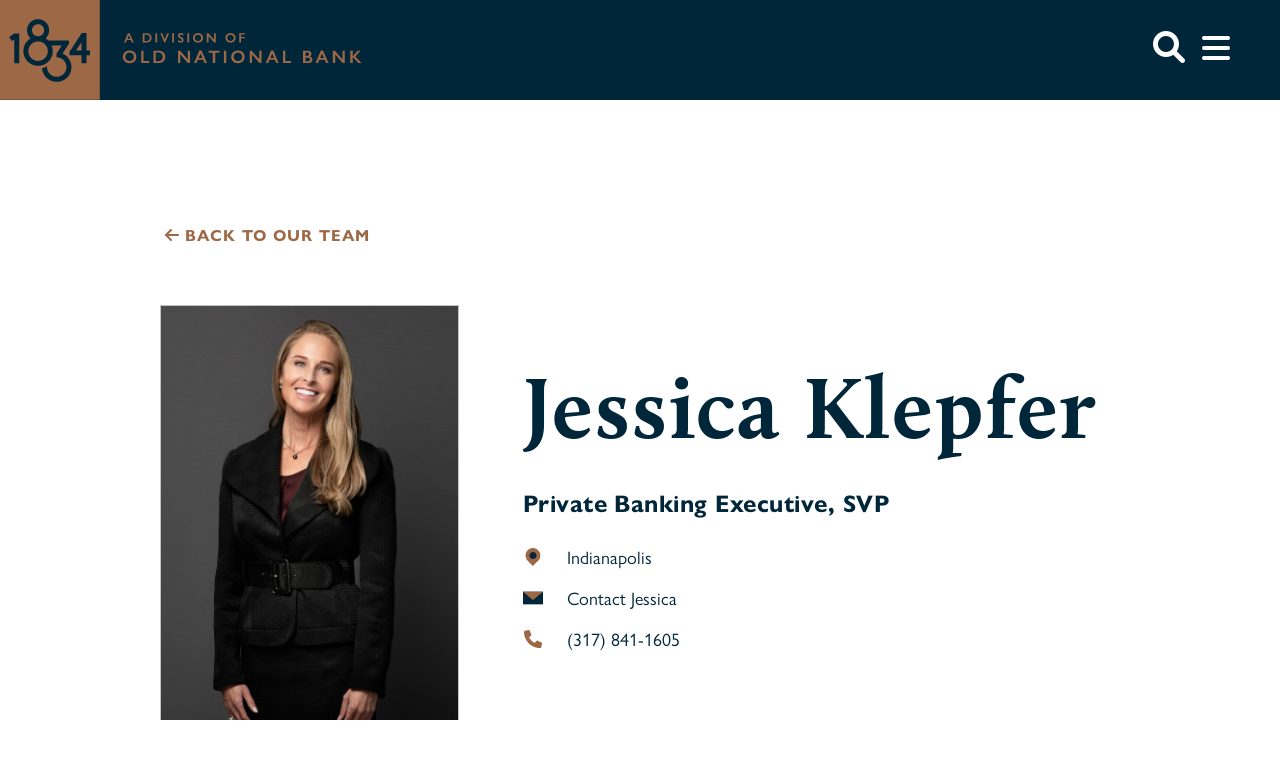

--- FILE ---
content_type: text/html; charset=utf-8
request_url: https://www.1834.com/our-team/jessica-klepfer/
body_size: 8555
content:

<!DOCTYPE html>
<html lang="en">
<head>


	<!-- Google Tag Manager -->
	<script>
		(function(w,d,s,l,i){w[l]=w[l]||[];w[l].push({'gtm.start':
			new Date().getTime(),event:'gtm.js'});var f=d.getElementsByTagName(s)[0],
			j=d.createElement(s),dl=l!='dataLayer'?'&l='+l:'';j.async=true;j.src=
			'https://www.googletagmanager.com/gtm.js?id='+i+dl;f.parentNode.insertBefore(j,f);
			})(window, document, 'script', 'dataLayer', 'GTM-TVN7P699');

	</script>
	<!-- End Google Tag Manager -->



<meta charset="utf-8">
<meta http-equiv="X-UA-Compatible" content="IE=edge,chrome=1">
<meta name="viewport" content="width=device-width, initial-scale=1">

<title>1834 | Jessica Klepfer, Private Banking Executive, SVP | 1834, a division of Old National Bank</title>

<link rel="apple-touch-icon" sizes="57x57" href="/apple-touch-icon-57x57.png">
<link rel="apple-touch-icon" sizes="60x60" href="/apple-touch-icon-60x60.png">
<link rel="apple-touch-icon" sizes="72x72" href="/apple-touch-icon-72x72.png">
<link rel="apple-touch-icon" sizes="76x76" href="/apple-touch-icon-76x76.png">
<link rel="apple-touch-icon" sizes="114x114" href="/apple-touch-icon-114x114.png">
<link rel="apple-touch-icon" sizes="120x120" href="/apple-touch-icon-120x120.png">
<link rel="apple-touch-icon" sizes="144x144" href="/apple-touch-icon-144x144.png">
<link rel="apple-touch-icon" sizes="152x152" href="/apple-touch-icon-152x152.png">
<link rel="apple-touch-icon" sizes="180x180" href="/apple-touch-icon-180x180.png">
<link rel="icon" type="image/png" sizes="192x192" href="/android-icon-192x192.png">
<link rel="icon" type="image/png" sizes="32x32" href="/favicon-32x32.png">
<link rel="icon" type="image/png" sizes="96x96" href="/favicon-96x96.png">
<link rel="icon" type="image/png" sizes="16x16" href="/favicon-16x16.png">
<link rel="manifest" href="/manifest.json">
<meta name="msapplication-TileColor" content="#303B44">
<meta name="msapplication-TileImage" content="/ms-icon-144x144.png">
<meta name="theme-color" content="#303B44">






<meta name="twitter:card" content="summary_large_image" />

<meta  name="twitter:title"  content="Jessica Klepfer - Private Banker"  /><meta  name="twitter:description"  content="Jessica Klepfer - Private Banker"  />




<meta  property="og:title"  content="Jessica Klepfer - Private Banker"  /><meta  property="og:description"  content="Jessica Klepfer - Private Banker"  /><meta  property="og:type"  content="website"  />


<meta  class="swiftype"  name="body"  data-type="text"  content="Jessica Klepfer - Private Banker"  />





<link rel="canonical" />


<link rel="stylesheet" href="https://cdnjs.cloudflare.com/ajax/libs/font-awesome/6.1.1/css/all.min.css" integrity="sha512-KfkfwYDsLkIlwQp6LFnl8zNdLGxu9YAA1QvwINks4PhcElQSvqcyVLLD9aMhXd13uQjoXtEKNosOWaZqXgel0g==" crossorigin="anonymous" referrerpolicy="no-referrer" />

<link href="/core/compiled/site-etf.min.css?version=20251216110338" rel="stylesheet" />

<script src="/core/compiled/scripts.head.min.js?version=20251216110338"></script>

	<link rel="stylesheet" href="https://cdnjs.cloudflare.com/ajax/libs/font-awesome/6.1.1/css/all.min.css" integrity="sha512-KfkfwYDsLkIlwQp6LFnl8zNdLGxu9YAA1QvwINks4PhcElQSvqcyVLLD9aMhXd13uQjoXtEKNosOWaZqXgel0g==" crossorigin="anonymous" referrerpolicy="no-referrer" />

	<!-- SumoSelect Styles -->
	<link rel="stylesheet" href="https://cdnjs.cloudflare.com/ajax/libs/jquery.sumoselect/3.1.6/sumoselect.min.css">

	
	

<script type="text/javascript">var appInsights=window.appInsights||function(config){function t(config){i[config]=function(){var t=arguments;i.queue.push(function(){i[config].apply(i,t)})}}var i={config:config},u=document,e=window,o="script",s="AuthenticatedUserContext",h="start",c="stop",l="Track",a=l+"Event",v=l+"Page",r,f;setTimeout(function(){var t=u.createElement(o);t.src=config.url||"https://js.monitor.azure.com/scripts/a/ai.0.js";u.getElementsByTagName(o)[0].parentNode.appendChild(t)});try{i.cookie=u.cookie}catch(y){}for(i.queue=[],r=["Event","Exception","Metric","PageView","Trace","Dependency"];r.length;)t("track"+r.pop());return t("set"+s),t("clear"+s),t(h+a),t(c+a),t(h+v),t(c+v),t("flush"),config.disableExceptionTracking||(r="onerror",t("_"+r),f=e[r],e[r]=function(config,t,u,e,o){var s=f&&f(config,t,u,e,o);return s!==!0&&i["_"+r](config,t,u,e,o),s}),i}({instrumentationKey:"0081b04d-1f86-470f-a99a-d91f0f936c1c",sdkExtension:"a"});window.appInsights=appInsights;appInsights.queue&&appInsights.queue.length===0&&appInsights.trackPageView();</script></head>
<body >
	


	<!-- Google Tag Manager (noscript) -->
	<noscript>
		<iframe src="https://www.googletagmanager.com/ns.html?id=GTM-TVN7P699"
				height="0" width="0" style="display:none;visibility:hidden" title="google tag manager (noscript)"></iframe>
	</noscript>
	<!-- End Google Tag Manager (noscript) -->

	<div><div>	<header class="header js-sticky-header js-navigation background-blue">
		<div class="header__section">
			<div class="header__logo">
				<a href="/">
					<img src="/4af3c7/globalassets/1834-site/media/images/1834_header_logo.svg" alt="1834 logo horizontal"/>
				</a>
			</div>
			<div class="header__control-icon">
				<div class="header__control-icon--burger js-toggle js-toggle-panel" data-toggle-target=".js-navigation"><i class="fa-solid fa-bars"></i></div>
				<div class="header__control-icon--x header__control-icon--close js-toggle js-toggle-panel js-accordion-toggle" data-toggle-target=".js-navigation" data-accordion-toggle-target=".js-navigation-accordion"><i class="fa-solid fa-xmark"></i></div>
				<span class="header__search-icon header__search-mobile-icon" id="mobile-search-icon">
					<i class="fa fa-search"></i>
				</span>
			</div>
			<div class="header__nav-menus js-nav-dropdown">
				<div class="header__topnav">
					<div class="header__top-nav-items">
<div><div>
	<div class="header__top-nav-link-wrapper ">
		<a class="header__top-nav-link " data-toggle-target="" href="/contact-us/" class="social-icon">
        		<i class="fa fa-phone"></i>
        	Contact Us
        </a>

	</div>
</div><div>
	<div class="header__top-nav-link-wrapper header__top-nav-link-wrapper--expandable">
		<a class="header__top-nav-link js-toggle" data-toggle-target=".js-utility-nav" href="#" class="social-icon">
        		<i class="fa fa-user"></i>
        	Account Access
        </a>

			<div class="header__top-nav-cards header__top-nav-dropdown--desktop">
				<div><div>
<div class="card-large tile-card-block-item">
	<div class="card-large__card-body">
			<h3 class="card-large__card-header">				
				Client Point
			</h3>

		<div class="card-large__body-copy-text card-large__card-subtitle">
			For individuals and institutions:
		</div>
			<div class="card-large__body-copy card-large__body-copy-text body-copy">
				<p>Secure access to your 1834 wealth management account holdings, recent transactions and account statements.</p>
<p><a title="Client Point Access Guide" href="/48f202/globalassets/1834-site/media/documents/client-point-getting-started-guide-july-2022---1834.pdf"> Client Point Access Guide</a></p>
<p>Contact your 1834 <a title="Wealth Advisor" href="/our-team/">Wealth Advisor</a> for Client Point enrollment details</p>
			</div>
					<div class="card-large__btn">
				<div><div>



	<a href="http://www.oldnational.com/clientpoint" class="btn-primary cta-btn background-brown" title="Go To Client Point" target="_blank">
		<span>Client Point</span>
	</a>
</div></div>
			</div>
	</div>
</div></div><div>
<div class="card-large tile-card-block-item">
	<div class="card-large__card-body">
			<h3 class="card-large__card-header">				
				WealthView
			</h3>

		<div class="card-large__body-copy-text card-large__card-subtitle">
			For individuals:
		</div>
			<div class="card-large__body-copy card-large__body-copy-text body-copy">
				<p>Secure access to a virtual snapshot of your wealth portfolio, including the ability to import financial information from investment or deposit accounts beyond 1834 and Old National.</p>
<p>Contact your <a title="1834 Wealth Advisor" href="/our-team/">1834 Wealth Advisor</a> for enrollment details</p>
			</div>
					<div class="card-large__btn">
				<div><div>



	<a href="https://wealth.emaplan.com/ema/SignIn?ema%2fwealthview%2freserve" class="btn-primary cta-btn background-brown" target="_self">
		<span>Wealthview</span>
	</a>
</div></div>
			</div>
	</div>
</div></div></div>
			</div>
			<div class="header__top-nav-panel header__top-nav-dropdown--mobile js-utility-nav">
					<div class="header__control-icon">
						<div class="header__control-icon--close js-toggle js-accordion-toggle" data-toggle-target=".js-utility-nav" data-accordion-toggle-target=".js-utility-accordion">
								<i class="fa-solid fa-xmark"></i>
						</div>
					</div>

					<div class="header__top-nav-cards js-accordion-preset js-utility-accordion">
						<div><div>
<div class="card-large utility-card tile-card-block-item">
	<div class="card-large__card-body utility-card__card-body">
			<h3 class="card-large__card-header utility-card__card-header">
				Client Point
			</h3>
		<div class="accordion-block__content">
			<div class="accordion-block__item js-accordion-item">
				<div class="card-large__body-copy-text card-large__card-subtitle utility-card__card-subtitle accordion-block__header js-accordion-header">
					For individuals and institutions:
				</div>
					<div class="card-large__body-copy utility-card__body-copy card-large__body-copy-text body-copy accordion-block__more js-accordion-more">
						<p>Secure access to your 1834 wealth management account holdings, recent transactions and account statements.</p>
<p><a title="Client Point Access Guide" href="/48f202/globalassets/1834-site/media/documents/client-point-getting-started-guide-july-2022---1834.pdf"> Client Point Access Guide</a></p>
<p>Contact your 1834 <a title="Wealth Advisor" href="/our-team/">Wealth Advisor</a> for Client Point enrollment details</p>
					</div>
			</div>
		</div>
			<div class="card-large__btn utility-card__btn">
				<div><div>



	<a href="http://www.oldnational.com/clientpoint" class="btn-primary cta-btn background-brown" title="Go To Client Point" target="_blank">
		<span>Client Point</span>
	</a>
</div></div>
			</div>
	</div>
</div></div><div>
<div class="card-large utility-card tile-card-block-item">
	<div class="card-large__card-body utility-card__card-body">
			<h3 class="card-large__card-header utility-card__card-header">
				WealthView
			</h3>
		<div class="accordion-block__content">
			<div class="accordion-block__item js-accordion-item">
				<div class="card-large__body-copy-text card-large__card-subtitle utility-card__card-subtitle accordion-block__header js-accordion-header">
					For individuals:
				</div>
					<div class="card-large__body-copy utility-card__body-copy card-large__body-copy-text body-copy accordion-block__more js-accordion-more">
						<p>Secure access to a virtual snapshot of your wealth portfolio, including the ability to import financial information from investment or deposit accounts beyond 1834 and Old National.</p>
<p>Contact your <a title="1834 Wealth Advisor" href="/our-team/">1834 Wealth Advisor</a> for enrollment details</p>
					</div>
			</div>
		</div>
			<div class="card-large__btn utility-card__btn">
				<div><div>



	<a href="https://wealth.emaplan.com/ema/SignIn?ema%2fwealthview%2freserve" class="btn-primary cta-btn background-brown" target="_self">
		<span>Wealthview</span>
	</a>
</div></div>
			</div>
	</div>
</div></div></div>
					</div>
			</div>
	</div>
</div></div>					</div>
				</div>
				<div class="header__main-nav">
					<!-- Main Mobile Navigation -->
					<div class="header__accordion accordion-block__content js-accordion-preset js-navigation-accordion">
<div><div>
	<div class="accordion-block__item js-accordion-item">

		<button class="accordion-block__header js-accordion-header">
			<a class="header__nav-link" href="/personal-services/">Personal Services</a>
		</button>

			<div class="accordion-block__more js-accordion-more">
				<div class="header__dropdown-content">
						<a class="header__category" href="/personal-services/wealth-planning/">
							<div class="header__category-icon">
								<img src="/48fcda/globalassets/1834-site/media/images/icons/Acorn-Icon.svg" />
							</div>Wealth Planning
						</a>
						<a class="header__category" href="/personal-services/Investment-Management/">
							<div class="header__category-icon">
								<img src="/48fcf1/globalassets/1834-site/media/images/icons/Pie-Chart-Icon.svg" />
							</div>Investment Management
						</a>
						<a class="header__category" href="/personal-services/trust-fiduciary-services/">
							<div class="header__category-icon">
								<img src="/48fd04/globalassets/1834-site/media/images/icons/Shield-Icon.svg" />
							</div>Trust &amp; Fiduciary Services
						</a>
						<a class="header__category" href="/personal-services/estate-planning-administration/">
							<div class="header__category-icon">
								<img src="/48fd01/globalassets/1834-site/media/images/icons/Setting-Sun-Icon.svg" />
							</div>Estate Planning &amp; Administration
						</a>
						<a class="header__category" href="/personal-services/private-banking/">
							<div class="header__category-icon">
								<img src="/4ae52c/globalassets/1834-site/media/images/icons/Pen-Icon.svg" />
							</div>Private Banking
						</a>
						<a class="header__category" href="/personal-services/specialized-services/">
							<div class="header__category-icon">
								<img src="/48fcfe/globalassets/1834-site/media/images/icons/ps_specialized-_services_icon.svg" />
							</div>Specialized Services
						</a>
				</div>
			</div>
	</div>
</div><div>
	<div class="accordion-block__item js-accordion-item">

		<button class="accordion-block__header js-accordion-header">
			<a class="header__nav-link" href="/institutional-services/">Institutional Services</a>
		</button>

			<div class="accordion-block__more js-accordion-more">
				<div class="header__dropdown-content">
						<a class="header__category" href="/institutional-services/investment-management-ocio/">
							<div class="header__category-icon">
								<img src="/48fcf1/globalassets/1834-site/media/images/icons/Pie-Chart-Icon.svg" />
							</div>Investment Management / OCIO
						</a>
						<a class="header__category" href="/institutional-services/corporate-trust/">
							<div class="header__category-icon">
								<img src="/48fd04/globalassets/1834-site/media/images/icons/Shield-Icon.svg" />
							</div>Corporate Trust Services
						</a>
						<a class="header__category" href="/institutional-services/philanthropy-endowment/">
							<div class="header__category-icon">
								<img src="/48fce2/globalassets/1834-site/media/images/icons/heart-in-hand-icon.svg" />
							</div>Philanthropy &amp; Endowment
						</a>
						<a class="header__category" href="https://www.1834investmentadvisors.com/retirement-plan-services/">
							<div class="header__category-icon">
								<img src="/48fcf4/globalassets/1834-site/media/images/icons/Piggy-bank-icon.svg" />
							</div>Retirement Plan Services
						</a>
				</div>
			</div>
	</div>
</div><div>
	<div class="accordion-block__item ">

		<button class="accordion-block__header ">
			<a class="header__nav-link" href="/our-team/">Our Team</a>
		</button>

	</div>
</div><div>
	<div class="accordion-block__item ">

		<button class="accordion-block__header ">
			<a class="header__nav-link" href="/about-us/">About Us</a>
		</button>

	</div>
</div><div>
	<div class="accordion-block__item ">

		<button class="accordion-block__header ">
			<a class="header__nav-link" href="/insights/">Insights</a>
		</button>

	</div>
</div></div>					</div>
					<!-- Main Desktop Navigation -->
					<div class="header__main-nav-items">
<div><div>
		<div class="header__nav-link-wrapper header__nav-link-wrapper--expandable">
			<div class="header__dropdown">

					<a class="header__nav-link" href="/personal-services/">Personal Services</a>

					<div class="header__dropdown-content">
							<a class="header__category" href="/personal-services/wealth-planning/">
									<div class="header__category-icon">
										<img src="/48fcda/globalassets/1834-site/media/images/icons/Acorn-Icon.svg" />
									</div>
								Wealth Planning
							</a>
							<a class="header__category" href="/personal-services/Investment-Management/">
									<div class="header__category-icon">
										<img src="/48fcf1/globalassets/1834-site/media/images/icons/Pie-Chart-Icon.svg" />
									</div>
								Investment Management
							</a>
							<a class="header__category" href="/personal-services/trust-fiduciary-services/">
									<div class="header__category-icon">
										<img src="/48fd04/globalassets/1834-site/media/images/icons/Shield-Icon.svg" />
									</div>
								Trust &amp; Fiduciary Services
							</a>
							<a class="header__category" href="/personal-services/estate-planning-administration/">
									<div class="header__category-icon">
										<img src="/48fd01/globalassets/1834-site/media/images/icons/Setting-Sun-Icon.svg" />
									</div>
								Estate Planning &amp; Administration
							</a>
							<a class="header__category" href="/personal-services/private-banking/">
									<div class="header__category-icon">
										<img src="/4ae52c/globalassets/1834-site/media/images/icons/Pen-Icon.svg" />
									</div>
								Private Banking
							</a>
							<a class="header__category" href="/personal-services/specialized-services/">
									<div class="header__category-icon">
										<img src="/48fcfe/globalassets/1834-site/media/images/icons/ps_specialized-_services_icon.svg" />
									</div>
								Specialized Services
							</a>
					</div>
			</div>
		</div>
</div><div>
		<div class="header__nav-link-wrapper header__nav-link-wrapper--expandable">
			<div class="header__dropdown">

					<a class="header__nav-link" href="/institutional-services/">Institutional Services</a>

					<div class="header__dropdown-content">
							<a class="header__category" href="/institutional-services/investment-management-ocio/">
									<div class="header__category-icon">
										<img src="/48fcf1/globalassets/1834-site/media/images/icons/Pie-Chart-Icon.svg" />
									</div>
								Investment Management / OCIO
							</a>
							<a class="header__category" href="/institutional-services/corporate-trust/">
									<div class="header__category-icon">
										<img src="/48fd04/globalassets/1834-site/media/images/icons/Shield-Icon.svg" />
									</div>
								Corporate Trust Services
							</a>
							<a class="header__category" href="/institutional-services/philanthropy-endowment/">
									<div class="header__category-icon">
										<img src="/48fce2/globalassets/1834-site/media/images/icons/heart-in-hand-icon.svg" />
									</div>
								Philanthropy &amp; Endowment
							</a>
							<a class="header__category" href="https://www.1834investmentadvisors.com/retirement-plan-services/">
									<div class="header__category-icon">
										<img src="/48fcf4/globalassets/1834-site/media/images/icons/Piggy-bank-icon.svg" />
									</div>
								Retirement Plan Services
							</a>
					</div>
			</div>
		</div>
</div><div>
		<div class="header__nav-link-wrapper ">
			<div class="header__dropdown">

					<a class="header__nav-link" href="/our-team/">Our Team</a>

			</div>
		</div>
</div><div>
		<div class="header__nav-link-wrapper ">
			<div class="header__dropdown">

					<a class="header__nav-link" href="/about-us/">About Us</a>

			</div>
		</div>
</div><div>
		<div class="header__nav-link-wrapper ">
			<div class="header__dropdown">

					<a class="header__nav-link" href="/insights/">Insights</a>

			</div>
		</div>
</div></div>						<span class="header__search-icon" id="search-icon">
							<i class="fa fa-search"></i>
						</span>
					</div>
					<!-- Desktop Search Container -->
					<div class="header-search search-input-container" id="search-input-container">
						<div class="search-form-container">
							<form action="/search-page" class="background-blue" method="get">
								<div class="search-form-content">
									<input placeholder="Search" id="search-input" type="text" name="q" />
									<button id="search-submit-button" disabled>
										<i class="fas fa-arrow-right"></i>
									</button>
								</div>
							</form>
						</div>
							<div class="helpful-links-container">
								<div class="helpful-links-content">
									<div><div>
<div class="link-list-section">
			<h5 class="link-list-section__title">
				Helpful Links
				<div class="link-list-section__icon js-toggle" data-toggle-target=".js-link-list">
					<i class="fa-solid fa-caret-down"></i>
				</div>
			</h5>
			<ul class="link-list-section__list js-link-list">
				<li class="link-list-section__link-wrapper">
					


<a class="link-list-section__link" href="/insights/" title="Insights">
    Insights
</a>


				</li>
				<li class="link-list-section__link-wrapper">
					


<a class="link-list-section__link" href="/our-team/" title="Our Team">
    Our Team
</a>


				</li>
				<li class="link-list-section__link-wrapper">
					


<a class="link-list-section__link" href="/contact-us/" title="Contact Us">
    Contact Us
</a>


				</li>
		</ul>
</div></div></div>
								</div>
							</div>
					</div>
				</div>
			</div>
			<!-- Mobile Search Container -->
			<div class="header-search search-input-container" id="mobile-search-input-container">
				<div class="search-form-container">
					<form action="/search-page" class="background-blue" method="get">
						<div class="search-form-content">
							<input placeholder="Search" id="search-input" type="text" name="q" />
							<button id="search-submit-button" disabled>
								<i class="fas fa-arrow-right"></i>
							</button>
						</div>
					</form>
				</div>
					<div class="helpful-links-container">
						<div class="helpful-links-content">
							<div><div>
<div class="link-list-section">
			<h5 class="link-list-section__title">
				Helpful Links
				<div class="link-list-section__icon js-toggle" data-toggle-target=".js-link-list">
					<i class="fa-solid fa-caret-down"></i>
				</div>
			</h5>
			<ul class="link-list-section__list js-link-list">
				<li class="link-list-section__link-wrapper">
					


<a class="link-list-section__link" href="/insights/" title="Insights">
    Insights
</a>


				</li>
				<li class="link-list-section__link-wrapper">
					


<a class="link-list-section__link" href="/our-team/" title="Our Team">
    Our Team
</a>


				</li>
				<li class="link-list-section__link-wrapper">
					


<a class="link-list-section__link" href="/contact-us/" title="Contact Us">
    Contact Us
</a>


				</li>
		</ul>
</div></div></div>
						</div>
					</div>
			</div>
		</div>
	</header>
</div></div>

	<main id="main-content">
		


<div><div>
<section class="profile-block">
	<a href="/our-team/" class="profile-block-back-button btn-text-with-arrow-right cta-btn">
		<span><i class="fa fa-arrow-left"></i>BACK TO OUR TEAM</span>
	</a>

	




<div class="profile-block-content image-left">
	<div class="profile-block-image-container">
		<div class="profile-block-media-item">
					<img src="/490ab3/globalassets/1834-site/media/images/full-body-images/klepfer_jessica_fb2.jpg?format=webp" alt="Jessica Klepfer Full Body Photo" type="image/webp" />

		</div>
			<div class="profile-block-teaser top-left">
					<span class="profile-block-teaser-text">
						Connect with Jessica
					</span>
				<div class="profile-block-cta">
						<a href="https://www.linkedin.com/in/jessica-a-klepfer-7a2a6013" target="_self">
							<?xml version="1.0" encoding="utf-8"?>
<!-- Generator: Adobe Illustrator 27.0.1, SVG Export Plug-In . SVG Version: 6.00 Build 0)  -->
<svg version="1.1" id="Layer_1" xmlns="http://www.w3.org/2000/svg" xmlns:xlink="http://www.w3.org/1999/xlink" x="0px" y="0px"
	 viewBox="0 0 28 28" style="enable-background:new 0 0 28 28;" xml:space="preserve">
<style type="text/css">
	.st0{fill:#9D6846;}
</style>
<path class="st0" d="M28,2v24c0,1.1-0.9,2-2,2H2c-1.1,0-2-0.9-2-2V2c0-1.1,0.9-2,2-2h24C27.1,0,28,0.9,28,2z M8.8,6.4
	C8.8,5.1,7.7,4,6.4,4C5.1,4,4,5.1,4,6.4s1.1,2.4,2.4,2.4C7.7,8.8,8.8,7.7,8.8,6.4z M8.5,24V10.6H4.3V24H8.5L8.5,24z M24,16.7
	c0-3.6-0.8-6.4-5-6.4c-2,0-3.4,1.1-3.9,2.2H15v-1.8h-4V24h4.1v-6.6c0-1.7,0.3-3.4,2.5-3.4c2.1,0,2.2,2,2.2,3.5V24H24V16.7z"/>
</svg>

						</a>
				</div>
			</div>
	</div>

	<div class="profile-block-info">
		<h1 class="profile-block-title">Jessica Klepfer</h1>
		<div class="profile-block-sub-text">Private Banking Executive, SVP</div>
		<div class="profile-block-contacts">
				<div class="profile-block-contacts-item">
						<div class="profile-block-contacts-icon js-contacts-icon" data-child-class="profile-block-location">
							<?xml version="1.0" encoding="utf-8"?>
<!-- Generator: Adobe Illustrator 27.0.1, SVG Export Plug-In . SVG Version: 6.00 Build 0)  -->
<svg version="1.1" id="Layer_1" xmlns="http://www.w3.org/2000/svg" xmlns:xlink="http://www.w3.org/1999/xlink" x="0px" y="0px"
	 viewBox="0 0 15 18" style="enable-background:new 0 0 15 18;" xml:space="preserve">
<style type="text/css">
	.st0{fill:#9D6846;}
	.st1{fill:#0C233E;}
</style>
<g id="Group_5214" transform="translate(0 0)">
	<path id="Path_3722" class="st0" d="M12.9,12.5c2.8-3,2.6-7.7-0.5-10.5S4.7-0.6,2,2.4c-2.6,2.8-2.6,7.2,0,10.1l0,0L7.4,18l5.3-5.3
		L12.9,12.5L12.9,12.5z"/>
	<path id="Path_3723" class="st1" d="M10,10c-1.4,1.4-3.7,1.4-5,0s-1.4-3.7,0-5c1.4-1.4,3.7-1.4,5,0C11.4,6.3,11.4,8.6,10,10
		C10,10,10,10,10,10"/>
</g>
</svg>

						</div>
					<span class="profile-block-contacts-item-label">
						Indianapolis
					</span>
				</div>
							<div class="profile-block-contacts-item">
						<div class="profile-block-contacts-icon js-contacts-icon" data-child-class="profile-block-email">
							<?xml version="1.0" encoding="utf-8"?>
<!-- Generator: Adobe Illustrator 27.0.1, SVG Export Plug-In . SVG Version: 6.00 Build 0)  -->
<svg version="1.1" id="Layer_1" xmlns="http://www.w3.org/2000/svg" xmlns:xlink="http://www.w3.org/1999/xlink" x="0px" y="0px"
	 viewBox="0 0 18.9 12" style="enable-background:new 0 0 18.9 12;" xml:space="preserve">
<style type="text/css">
	.st0{fill:#00263A;}
	.st1{fill:#9D6846;}
</style>
<rect id="Rectangle_5616" class="st0" width="18.9" height="12"/>
<path id="Polygon_9" class="st1" d="M9.4,8L0,0h18.9L9.4,8z"/>
</svg>

						</div>
					<span class="profile-block-contacts-item-label">
						<a class="profile-block-contacts-item-link" href="mailto:Jessica.Klepfer@1834.com">Contact Jessica</a>
					</span>
				</div>
							<div class="profile-block-contacts-item">
						<div class="profile-block-contacts-icon js-contacts-icon" data-child-class="profile-block-phone">
							<?xml version="1.0" encoding="utf-8"?>
<!-- Generator: Adobe Illustrator 27.0.1, SVG Export Plug-In . SVG Version: 6.00 Build 0)  -->
<svg version="1.1" id="Layer_1" xmlns="http://www.w3.org/2000/svg" xmlns:xlink="http://www.w3.org/1999/xlink" x="0px" y="0px"
	 viewBox="0 0 16 16" style="enable-background:new 0 0 16 16;" xml:space="preserve">
<style type="text/css">
	.st0{enable-background:new    ;}
	.st1{fill:#9D6846;}
</style>
<g class="st0">
	<path class="st1" d="M16,12.1l-0.7,3.2c-0.1,0.4-0.5,0.8-1,0.8C6.4,16,0,9.6,0,1.7c0-0.5,0.3-0.8,0.8-1L3.9,0
		C4.4-0.1,4.8,0.2,5,0.6L6.5,4c0.2,0.4,0.1,0.9-0.3,1.1L4.5,6.5c1.1,2.2,2.8,3.9,5,5l1.4-1.7c0.3-0.3,0.7-0.5,1.1-0.3l3.4,1.5
		C15.8,11.2,16.1,11.6,16,12.1z"/>
</g>
</svg>

						</div>
					<span class="profile-block-contacts-item-label">
						(317) 841-1605
					</span>
				</div>
		</div>
	</div>

	<div class="profile-block-description body-copy">
		<p><span data-contrast="auto">Jessica Klepfer has been with Old National Bank since 2003 and currently serves the company as a private banking executive. Jessica leverages her 20 years of financial industry experience to faithfully serve the central Indiana region, including high-net-worth clients who often have more complex financial needs. She graduated from Indiana University and completed the Butler Executive Leadership program.&nbsp;&nbsp;</span><span data-ccp-props="{}">&nbsp;</span></p>
<p><span data-contrast="auto">Jessica has a built a reputation as a problem solver for her clients.&nbsp;&nbsp;</span><span data-ccp-props="{}">&nbsp;</span></p>
<ul>
<li><span data-contrast="auto">Her attentive, first-class approach to client service has helped attract and retain client relationships that span decades, including business owners who often need flexible personal and business banking solutions.&nbsp;</span><span data-ccp-props="{&quot;201341983&quot;:0,&quot;335559739&quot;:160,&quot;335559740&quot;:259}">&nbsp;</span></li>
<li><span data-contrast="auto">Her knowledge of broader wealth management needs, including investment management and trust services, makes her an ideal partner on the expanded 1834 wealth advisory team.&nbsp;</span><span data-ccp-props="{&quot;201341983&quot;:0,&quot;335559739&quot;:160,&quot;335559740&quot;:259}">&nbsp;</span></li>
</ul>
<p><span data-contrast="auto">As a sixth-generation resident of Indianapolis, Jessica is active in her community, including volunteering for nonprofit organizations and serving as a mentor for youth.&nbsp;</span><span data-ccp-props="{}">&nbsp;</span></p>
	</div>
</div>
</section></div><div>

	<section class="banner scroll-offset Dark " style="">
		<div class="banner__content banner-corner-mark">
			
				<span class="banner__title-wrapper">
						<h2 class="banner__title">
							“As a compassionate trusted advocate, I listen carefully and provide expert financial advice when you need it the most. I share a deep commitment to your financial well-being.”
						</h2>
				</span>
			<div class="banner__body">


			</div>
		</div>
	</section>
</div></div>
	</main>


	<div><div><!-- FOOTER -->

<footer class="etf-footer">
	<div class="etf-footer__header">
		<div class="etf-footer__content">
			<div class="etf-footer__logo-main-nav">
				<div class="etf-footer__primary col-md-3">
					<div class="etf-footer__logo-text">
						<a class="etf-footer__company-logo" href="/">
							<img loading="lazy" src="/4af3b7/globalassets/1834-site/media/images/1834_footer_logo.svg" alt="1834 | A Division of Old National Bank" class=""/>
						</a>
						<div class="etf-footer__editable_text">Building healthy, trusted relationships</div>
					</div>
				</div>
				<div class="etf-footer__center">
					<!-- Footer Mobile Navigation-->
						<div class="etf-footer__accordion accordion-block__content js-accordion-preset">


		<div class="accordion-block__item js-accordion-item">

			<div class="accordion-block__header js-accordion-header">
					<a class="etf-footer__heading etf-footer__list-link" href="/personal-services/">Personal Services</a>
			</div>

			<div class="accordion-block__more js-accordion-more">
				<div class="etf-footer__more-links etf-footer__services-links-content">
						<a class="etf-footer__list-link etf-footer__list-link--small" href="/personal-services/wealth-planning/">Wealth Planning</a>
						<a class="etf-footer__list-link etf-footer__list-link--small" href="/personal-services/Investment-Management/">Investment Management</a>
						<a class="etf-footer__list-link etf-footer__list-link--small" href="/personal-services/trust-fiduciary-services/">Trust &amp; Fiduciary Services</a>
						<a class="etf-footer__list-link etf-footer__list-link--small" href="/personal-services/estate-planning-administration/">Estate Planning &amp; Administration</a>
						<a class="etf-footer__list-link etf-footer__list-link--small" href="/personal-services/private-banking/">Private Banking</a>
						<a class="etf-footer__list-link etf-footer__list-link--small" href="/personal-services/specialized-services/">Specialized Services</a>
				</div>
			</div>
		</div>

		<div class="accordion-block__item js-accordion-item">

			<div class="accordion-block__header js-accordion-header">
					<a class="etf-footer__heading etf-footer__list-link" href="/institutional-services/">Institutional Services</a>
			</div>

			<div class="accordion-block__more js-accordion-more">
				<div class="etf-footer__more-links etf-footer__services-links-content">
						<a class="etf-footer__list-link etf-footer__list-link--small" href="/institutional-services/investment-management-ocio/">Investment Management / OCIO</a>
						<a class="etf-footer__list-link etf-footer__list-link--small" href="/institutional-services/corporate-trust/">Corporate Trust Services</a>
						<a class="etf-footer__list-link etf-footer__list-link--small" href="/institutional-services/philanthropy-endowment/">Philanthropy &amp; Endowment</a>
						<a class="etf-footer__list-link etf-footer__list-link--small" href="https://www.1834investmentadvisors.com/retirement-plan-services/">Retirement Plan Services</a>
				</div>
			</div>
		</div>

		<div class="accordion-block__item js-accordion-item">

			<div class="accordion-block__header-without-child js-accordion-header">
					<a class="etf-footer__heading etf-footer__list-link" href="/our-team/">Our Team</a>
			</div>
		</div>

		<div class="accordion-block__item js-accordion-item">

			<div class="accordion-block__header-without-child js-accordion-header">
					<a class="etf-footer__heading etf-footer__list-link" href="/about-us/">About Us</a>
			</div>
		</div>

		<div class="accordion-block__item js-accordion-item">

			<div class="accordion-block__header-without-child js-accordion-header">
					<a class="etf-footer__heading etf-footer__list-link" href="/insights/">Insights</a>
			</div>
		</div>
						</div>
					<!-- Footer Desktop Navigation-->
						<div class="etf-footer__links">


		<div class="etf-footer__links-block col-md-2">
				<a class="etf-footer__list-link" href="/personal-services/">
					<h4 class="etf-footer__heading">Personal Services</h4>
				</a>
			<div class="etf-footer__personal-services">
				<ul class="etf-footer__personal-services-links etf-footer__services-links">
						<li class="etf-footer__link-wrapper">
							<a class="etf-footer__list-link etf-footer__list-link--small" href="/personal-services/wealth-planning/" target="_self">
								Wealth Planning
							</a>
						</li>
						<li class="etf-footer__link-wrapper">
							<a class="etf-footer__list-link etf-footer__list-link--small" href="/personal-services/Investment-Management/" target="_self">
								Investment Management
							</a>
						</li>
						<li class="etf-footer__link-wrapper">
							<a class="etf-footer__list-link etf-footer__list-link--small" href="/personal-services/trust-fiduciary-services/" target="_self">
								Trust &amp; Fiduciary Services
							</a>
						</li>
						<li class="etf-footer__link-wrapper">
							<a class="etf-footer__list-link etf-footer__list-link--small" href="/personal-services/estate-planning-administration/" target="_self">
								Estate Planning &amp; Administration
							</a>
						</li>
						<li class="etf-footer__link-wrapper">
							<a class="etf-footer__list-link etf-footer__list-link--small" href="/personal-services/private-banking/" target="_self">
								Private Banking
							</a>
						</li>
						<li class="etf-footer__link-wrapper">
							<a class="etf-footer__list-link etf-footer__list-link--small" href="/personal-services/specialized-services/" target="_self">
								Specialized Services
							</a>
						</li>
				</ul>
			</div>
		</div>

		<div class="etf-footer__links-block col-md-2">
				<a class="etf-footer__list-link" href="/institutional-services/">
					<h4 class="etf-footer__heading">Institutional Services</h4>
				</a>
			<div class="etf-footer__personal-services">
				<ul class="etf-footer__personal-services-links etf-footer__services-links">
						<li class="etf-footer__link-wrapper">
							<a class="etf-footer__list-link etf-footer__list-link--small" href="/institutional-services/investment-management-ocio/" target="_self">
								Investment Management / OCIO
							</a>
						</li>
						<li class="etf-footer__link-wrapper">
							<a class="etf-footer__list-link etf-footer__list-link--small" href="/institutional-services/corporate-trust/" target="_self">
								Corporate Trust Services
							</a>
						</li>
						<li class="etf-footer__link-wrapper">
							<a class="etf-footer__list-link etf-footer__list-link--small" href="/institutional-services/philanthropy-endowment/" target="_self">
								Philanthropy &amp; Endowment
							</a>
						</li>
						<li class="etf-footer__link-wrapper">
							<a class="etf-footer__list-link etf-footer__list-link--small" href="https://www.1834investmentadvisors.com/retirement-plan-services/" target="_self">
								Retirement Plan Services
							</a>
						</li>
				</ul>
			</div>
		</div>

		<a class="etf-footer__list-link" href="/our-team/">
			<h4 class="etf-footer__heading etf-footer__heading--single">Our Team</h4>
		</a>

		<a class="etf-footer__list-link" href="/about-us/">
			<h4 class="etf-footer__heading etf-footer__heading--single">About Us</h4>
		</a>

		<a class="etf-footer__list-link" href="/insights/">
			<h4 class="etf-footer__heading etf-footer__heading--single">Insights</h4>
		</a>
						</div>
				</div>
				<div class="etf-footer__contacts col-md-5">
					<h4 class="etf-footer__social-icons-heading">CONNECT WITH US</h4>
					<div class="footer-social-icons">
							<ul class="social-icons etf-footer__social-icons-list">
									<li class="etf-footer__social-icon-wrapper">
										<a href="https://www.facebook.com/OldNationalBancorp/" class="social-icon etf-footer__social-icon">
											<img src="/4af3fe/globalassets/1834-site/media/images/facebook_icon.svg"/>
										</a>
									</li>
									<li class="etf-footer__social-icon-wrapper">
										<a href="https://www.linkedin.com/company/1834-wealth/" class="social-icon etf-footer__social-icon">
											<img src="/4af3f9/globalassets/1834-site/media/images/linkedin_icon.svg"/>
										</a>
									</li>
									<li class="etf-footer__social-icon-wrapper">
										<a href="https://twitter.com/old_national" class="social-icon etf-footer__social-icon">
											<img src="/48ffa0/globalassets/1834-site/media/images/x-logo-white.svg"/>
										</a>
									</li>
									<li class="etf-footer__social-icon-wrapper">
										<a href="https://www.youtube.com/oldnational" class="social-icon etf-footer__social-icon">
											<img src="/4af40f/globalassets/1834-site/media/images/youtube_icon.svg"/>
										</a>
									</li>
							</ul>
					</div>
				</div>

			</div>

			<div class="etf-footer__company-desc">
				<div><div>

	<div class="container body-copy rich-text-block__column rich-text-col-12" style="text-align:left;">
		<p>Through 1834 wealth advisors and portfolio managers, Old National will work with interested parties to execute plans based on further investigation of your specific goals and risk tolerance. We may also consult with your attorney or tax advisor in certain situations.</p>
<p>&nbsp;</p>
<p>Investment instruments utilized by 1834 and Old National Wealth Management are not insured by the FDIC nor any other government agency, are not deposits or other obligations of Old National Wealth Management, Old National Bank, its parent company or affiliates, and involve investment risk including the possible loss of principal invested.</p>
<p>&nbsp;</p>
<p>Old National Bank and its affiliates do not provide tax or legal advice. This communication cannot be relied upon to avoid tax penalties. Please consult your tax and legal advisors to determine how this information may apply to your own situation. Whether any planned tax result is realized by you depends on the specific facts of your own situation at the time your tax return is filed.</p>
<p>&nbsp;</p>
<p>&ldquo;1834,&rdquo; &ldquo;1834 Investment Advisors&rdquo; and the 1834 logo are registered trademarks of Old National Bank.</p>
	</div>
</div></div>
			</div>
		</div>

		<div class="etf-footer__copyright_sublinks">
			<div class="etf-footer__company">
				<div class="contianer">
					<div class="etf-footer__company-container">
						<div class="etf-footer__copyright-info">
							&#169; Copyright 2026 1834, a division of Old National Bank
						</div>
							<ul class="etf-footer__horizontal-list">
									<li class="etf-footer__horizontal-link">
										<a class="etf-footer__list-link etf-footer__list-link--small" title="Sitemap" href="/sitemap/">Sitemap</a>
									</li>
									<li class="etf-footer__horizontal-link">
										<a class="etf-footer__list-link etf-footer__list-link--small" href="https://www.oldnational.com/docs/default-source/legal-information/privacy-policy.pdf">Privacy Policy</a>
									</li>
									<li class="etf-footer__horizontal-link">
										<a class="etf-footer__list-link etf-footer__list-link--small" href="https://www.oldnational.com/agreements-disclosures/terms-conditions">Terms &amp; Conditions</a>
									</li>
							</ul>
					</div>
				</div>
			</div>
		</div>
	</div>
	<div><div>

	<script type="text/javascript">
		window._mfq = window._mfq || [];
		(function () {
			var mf = document.createElement("script");
			mf.type = "text/javascript"; mf.defer = true;
			mf.src = "//cdn.mouseflow.com/projects/1c58b0fc-5b49-4c73-b26e-57a367c5fc69.js";
			document.getElementsByTagName("head")[0].appendChild(mf);
		})();
	</script>
</div></div>
</footer>

</div></div>

	<div class="hidden" id="external-link-content">

		<div data-content="enabled">true</div>

			<div data-content="exclusionList">rtd.retirement.schwabrt.com,wealth.emaplan.com,oldnational.com,www.oldnational.com,www.linkedin.com,www.facebook.com,twitter.com,players.brightcove.net</div>

			<div data-content="message">
				<h3>You are leaving the 1834 website and being redirected to a third-party site.</h3>
			</div>

			<div data-content="defaultTitle">A THIRD-PARTY SITE</div>

		<div data-content="disclaimer"><p>This is a link to a third-party site. Note that the third party's privacy policy and security practices may differ from the standards of Old National Bank. Complete details regarding third-party links are available in our&nbsp;<a href="https://www.oldnational.com/terms-of-use/">Terms of Use</a>.</p></div>

		<div data-content="buttons">
			<div>
				<button onclick="$.fancybox.close();" class="btn-outline cta-btn"><span>Cancel</span></button>
				<a href="#" target="_blank" onclick="$.fancybox.close();" class="btn-text-with-arrow-right cta-btn"><span>Continue <i class="fa fa-arrow-right"></i></span></a>
			</div>
		</div>

		<div id="oacSettings">[{}]</div>

		<div id="bankid"></div>

	</div>

	<script src="/core/compiled/scripts.min.js?version=20251216110338"></script>
	<script type="text/javascript" src="https://dl.episerver.net/13.6.1/epi-util/find.js"></script>
<script type="text/javascript">
if(typeof FindApi === 'function'){var api = new FindApi();api.setApplicationUrl('/');api.setServiceApiBaseUrl('/find_v2/');api.processEventFromCurrentUri();api.bindWindowEvents();api.bindAClickEvent();api.sendBufferedEvents();}
</script>


</body>
</html>

--- FILE ---
content_type: text/css
request_url: https://www.1834.com/core/compiled/site-etf.min.css?version=20251216110338
body_size: 72317
content:
@charset "UTF-8";/*! normalize.css v8.0.1 | MIT License | github.com/necolas/normalize.css */button,hr,input{overflow:visible}.fancybox-content,img,legend,svg:not(:root),textarea{max-width:100%}progress,sub,sup{vertical-align:baseline}.fancybox-container,.fancybox-thumbs,.fancybox-thumbs__list a,.slick-slider,.sm{-webkit-tap-highlight-color:transparent}.fancybox-content,.slick-list,.slick-slider,.slick-track,.sm,.sm a,.sm li,sub,sup{position:relative}.fancybox-infobar,.slick-slider{-webkit-touch-callout:none;-ms-user-select:none}html{line-height:1.15;-webkit-text-size-adjust:100%}body{margin:0}details,main{display:block}hr{box-sizing:content-box}code,kbd,pre,samp{font-family:monospace,monospace;font-size:1em}a{background-color:transparent}abbr[title]{border-bottom:none;text-decoration:underline;text-decoration:underline dotted}small{font-size:80%}sub,sup{font-size:75%;line-height:0}sub{bottom:-.25em}sup{top:-.5em}img{border-style:none}button,input,optgroup,select,textarea{font-family:inherit;font-size:100%;line-height:1.15;margin:0}button,select{text-transform:none}[type=button],[type=reset],[type=submit],button{-webkit-appearance:button}[type=button]::-moz-focus-inner,[type=reset]::-moz-focus-inner,[type=submit]::-moz-focus-inner,button::-moz-focus-inner{border-style:none;padding:0}[type=button]:-moz-focusring,[type=reset]:-moz-focusring,[type=submit]:-moz-focusring,button:-moz-focusring{outline:ButtonText dotted 1px}legend{box-sizing:border-box;color:inherit;padding:0;white-space:normal}textarea{overflow:auto}.slick-list,.sm::after,body.compensate-for-scrollbar{overflow:hidden}[type=checkbox],[type=radio]{box-sizing:border-box;padding:0}[type=number]::-webkit-inner-spin-button,[type=number]::-webkit-outer-spin-button{height:auto}[type=search]{-webkit-appearance:textfield;outline-offset:-2px}[type=search]::-webkit-search-decoration{-webkit-appearance:none}::-webkit-file-upload-button{-webkit-appearance:button;font:inherit}summary{display:list-item}[hidden],template{display:none}.sm{box-sizing:border-box;z-index:9999}*,.sm *,.sm ::after,.sm ::before,:after,:before{box-sizing:inherit}.sm,.sm li,.sm ul{display:block;list-style:none;margin:0;padding:0;direction:ltr;text-align:left}.sm-rtl,.sm-rtl li,.sm-rtl ul{direction:rtl;text-align:right}.sm>li>h1,.sm>li>h2,.sm>li>h3,.sm>li>h4,.sm>li>h5,.sm>li>h6{margin:0;padding:0}.sm ul{display:none}.slick-list,.slick-slider,.slick-track,.sm a,.sm::after{display:block}.sm a.disabled{cursor:default}.sm::after{content:"";height:0;font:0/0 serif;clear:both}.fancybox-container *,.slick-slider,html{box-sizing:border-box}.slick-slider{-webkit-user-select:none;-moz-user-select:none;user-select:none;-khtml-user-select:none;-ms-touch-action:pan-y;touch-action:pan-y}.slick-list{margin:0;padding:0}.slick-list:focus{outline:0}.slick-list.dragging{cursor:pointer;cursor:hand}.slick-slider .slick-list,.slick-slider .slick-track{-webkit-transform:translate3d(0,0,0);-moz-transform:translate3d(0,0,0);-ms-transform:translate3d(0,0,0);-o-transform:translate3d(0,0,0);transform:translate3d(0,0,0)}.slick-track{top:0;left:0;margin-left:auto;margin-right:auto}.slick-track:after,.slick-track:before{display:table;content:''}.slick-track:after{clear:both}.slick-loading .slick-track{visibility:hidden}.slick-slide{display:none;float:left;height:100%;min-height:1px}[dir=rtl] .slick-slide{float:right}.slick-slide img{display:block}.slick-slide.slick-loading img{display:none}.slick-slide.dragging img{pointer-events:none}.slick-initialized .slick-slide{display:block}.slick-loading .slick-slide{visibility:hidden}.slick-vertical .slick-slide{display:block;height:auto;border:1px solid transparent}.slick-arrow.slick-hidden{display:none}.fancybox-active{height:auto}.fancybox-is-hidden{left:-9999px;margin:0;position:absolute!important;top:-9999px;visibility:hidden}.fancybox-container{-webkit-backface-visibility:hidden;height:100%;left:0;outline:0;position:fixed;top:0;-ms-touch-action:manipulation;touch-action:manipulation;transform:translateZ(0);width:100%;z-index:99992}.fancybox-bg,.fancybox-inner,.fancybox-outer,.fancybox-stage{bottom:0;left:0;position:absolute;right:0;top:0}.fancybox-outer{-webkit-overflow-scrolling:touch;overflow-y:auto}.fancybox-bg{opacity:0;transition-duration:inherit;transition-property:opacity;transition-timing-function:cubic-bezier(.47,0,.74,.71)}.fancybox-is-open .fancybox-bg{opacity:.9;transition-timing-function:cubic-bezier(.22,.61,.36,1)}.fancybox-caption,.fancybox-infobar,.fancybox-navigation .fancybox-button,.fancybox-toolbar{direction:ltr;opacity:0;position:absolute;transition:opacity .25s ease,visibility 0s ease .25s;visibility:hidden;z-index:99997}.fancybox-show-caption .fancybox-caption,.fancybox-show-infobar .fancybox-infobar,.fancybox-show-nav .fancybox-navigation .fancybox-button,.fancybox-show-toolbar .fancybox-toolbar{opacity:1;transition:opacity .25s ease 0s,visibility 0s ease 0s;visibility:visible}.fancybox-slide,.fancybox-slide--image .fancybox-content{transition-property:transform,opacity;top:0;left:0;-webkit-backface-visibility:hidden}.fancybox-infobar{color:#ccc;font-size:13px;-webkit-font-smoothing:subpixel-antialiased;height:44px;left:0;line-height:44px;min-width:44px;mix-blend-mode:difference;padding:0 10px;pointer-events:none;top:0;-webkit-user-select:none;-moz-user-select:none;user-select:none}.fancybox-toolbar{right:0;top:0}.fancybox-stage{direction:ltr;overflow:visible;transform:translateZ(0);z-index:99994}.fancybox-is-open .fancybox-stage{overflow:hidden}.fancybox-slide{display:none;height:100%;outline:0;overflow:auto;-webkit-overflow-scrolling:touch;padding:44px;position:absolute;text-align:center;white-space:normal;width:100%;z-index:99994}.fancybox-slide::before{content:'';display:inline-block;font-size:0;height:100%;vertical-align:middle;width:0}.fancybox-is-sliding .fancybox-slide,.fancybox-slide--current,.fancybox-slide--next,.fancybox-slide--previous{display:block}.fancybox-slide--image{overflow:hidden;padding:44px 0}.fancybox-slide--image::before{display:none}.fancybox-slide--html{padding:6px}.fancybox-content{background:#fff;display:inline-block;margin:0;overflow:auto;-webkit-overflow-scrolling:touch;padding:44px;text-align:left;vertical-align:middle}.fancybox-slide--image .fancybox-content{animation-timing-function:cubic-bezier(.5,0,.14,1);background:no-repeat;background-size:100% 100%;max-width:none;overflow:visible;padding:0;position:absolute;-ms-transform-origin:top left;transform-origin:top left;-webkit-user-select:none;-moz-user-select:none;-ms-user-select:none;user-select:none;z-index:99995}.fancybox-image,.fancybox-share__button,.fancybox-spaceball{-ms-user-select:none;-webkit-user-select:none;-moz-user-select:none}.fancybox-can-zoomOut .fancybox-content{cursor:zoom-out}.fancybox-can-zoomIn .fancybox-content{cursor:zoom-in}.fancybox-can-pan .fancybox-content,.fancybox-can-swipe .fancybox-content{cursor:-webkit-grab;cursor:grab}.fancybox-is-grabbing .fancybox-content{cursor:-webkit-grabbing;cursor:grabbing}.fancybox-container [data-selectable=true]{cursor:text}.fancybox-image,.fancybox-spaceball{background:0 0;border:0;height:100%;left:0;margin:0;max-height:none;max-width:none;padding:0;position:absolute;top:0;user-select:none;width:100%}.fancybox-spaceball{z-index:1}.fancybox-slide--iframe .fancybox-content,.fancybox-slide--map .fancybox-content,.fancybox-slide--pdf .fancybox-content,.fancybox-slide--video .fancybox-content{height:100%;overflow:visible;padding:0;width:100%}.fancybox-slide--video .fancybox-content{background:#000}.fancybox-slide--map .fancybox-content{background:#e5e3df}.fancybox-slide--iframe .fancybox-content{background:#fff}.fancybox-iframe,.fancybox-video{background:0 0;border:0;display:block;height:100%;margin:0;overflow:hidden;padding:0;width:100%}.fancybox-iframe{left:0;position:absolute;top:0}.fancybox-error{background:#fff;cursor:default;max-width:400px;padding:40px;width:100%}.fancybox-error p{color:#444;font-size:16px;line-height:20px;margin:0;padding:0}.fancybox-button{background:rgba(30,30,30,.6);border:0;border-radius:0;box-shadow:none;cursor:pointer;display:inline-block;height:44px;margin:0;padding:10px;position:relative;transition:color .2s;vertical-align:top;visibility:inherit;width:44px}.fancybox-button,.fancybox-button:link,.fancybox-button:visited{color:#ccc}.fancybox-button:hover{color:#fff}.fancybox-button:focus{outline:0}.fancybox-button.fancybox-focus{outline:dotted 1px}.fancybox-button[disabled],.fancybox-button[disabled]:hover{color:#888;cursor:default;outline:0}.fancybox-button div{height:100%}.fancybox-button svg{display:block;height:100%;overflow:visible;position:relative;width:100%}.fancybox-button--fsenter svg:nth-child(2),.fancybox-button--fsexit svg:nth-child(1),.fancybox-button--pause svg:nth-child(1),.fancybox-button--play svg:nth-child(2),.fancybox-is-scaling .fancybox-close-small,.fancybox-is-zoomable.fancybox-can-pan .fancybox-close-small{display:none}.fancybox-button svg path{fill:currentColor;stroke-width:0}.fancybox-progress{background:#ff5268;height:2px;left:0;position:absolute;right:0;top:0;-ms-transform:scaleX(0);transform:scaleX(0);-ms-transform-origin:0;transform-origin:0;transition-property:transform;transition-timing-function:linear;z-index:99998}.fancybox-close-small{background:0 0;border:0;border-radius:0;color:#ccc;cursor:pointer;opacity:.8;padding:8px;position:absolute;right:-12px;top:-44px;z-index:401}.fancybox-close-small:hover{color:#fff;opacity:1}.fancybox-slide--html .fancybox-close-small{color:currentColor;padding:10px;right:0;top:0}.fancybox-slide--image.fancybox-is-scaling .fancybox-content{overflow:hidden}.fancybox-navigation .fancybox-button{background-clip:content-box;height:100px;opacity:0;position:absolute;top:calc(50% - 50px);width:70px}.fancybox-navigation .fancybox-button div{padding:7px}.fancybox-navigation .fancybox-button--arrow_left{left:0;left:env(safe-area-inset-left);padding:31px 26px 31px 6px}.fancybox-navigation .fancybox-button--arrow_right{padding:31px 6px 31px 26px;right:0;right:env(safe-area-inset-right)}.fancybox-caption{background:linear-gradient(to top,rgba(0,0,0,.85) 0,rgba(0,0,0,.3) 50%,rgba(0,0,0,.15) 65%,rgba(0,0,0,.075) 75.5%,rgba(0,0,0,.037) 82.85%,rgba(0,0,0,.019) 88%,rgba(0,0,0,0) 100%);bottom:0;color:#eee;font-size:14px;font-weight:400;left:0;line-height:1.5;padding:75px 44px 25px;pointer-events:none;right:0;text-align:center;z-index:99996}@supports (padding:max(0px)){.fancybox-caption{padding:75px max(44px,env(safe-area-inset-right)) max(25px,env(safe-area-inset-bottom)) max(44px,env(safe-area-inset-left))}}.fancybox-caption--separate{margin-top:-50px}.fancybox-caption__body{max-height:50vh;overflow:auto;pointer-events:all}.fancybox-caption a,.fancybox-caption a:link,.fancybox-caption a:visited{color:#ccc;text-decoration:none}.fancybox-caption a:hover{color:#fff;text-decoration:underline}.fancybox-loading{animation:fancybox-rotate 1s linear infinite;background:0 0;border:4px solid #888;border-bottom-color:#fff;border-radius:50%;height:50px;left:50%;margin:-25px 0 0 -25px;opacity:.7;padding:0;position:absolute;top:50%;width:50px;z-index:99999}@keyframes fancybox-rotate{100%{transform:rotate(360deg)}}.fancybox-animated{transition-timing-function:cubic-bezier(0,0,.25,1)}.fancybox-fx-slide.fancybox-slide--previous{opacity:0;transform:translate3d(-100%,0,0)}.fancybox-fx-slide.fancybox-slide--next{opacity:0;transform:translate3d(100%,0,0)}.fancybox-fx-slide.fancybox-slide--current{opacity:1;transform:translate3d(0,0,0)}.fancybox-fx-fade.fancybox-slide--next,.fancybox-fx-fade.fancybox-slide--previous{opacity:0;transition-timing-function:cubic-bezier(.19,1,.22,1)}.fancybox-fx-fade.fancybox-slide--current{opacity:1}.fancybox-fx-zoom-in-out.fancybox-slide--previous{opacity:0;transform:scale3d(1.5,1.5,1.5)}.fancybox-fx-zoom-in-out.fancybox-slide--next{opacity:0;transform:scale3d(.5,.5,.5)}.fancybox-fx-zoom-in-out.fancybox-slide--current{opacity:1;transform:scale3d(1,1,1)}.fancybox-fx-rotate.fancybox-slide--previous{opacity:0;-ms-transform:rotate(-360deg);transform:rotate(-360deg)}.fancybox-fx-rotate.fancybox-slide--next{opacity:0;-ms-transform:rotate(360deg);transform:rotate(360deg)}.fancybox-fx-rotate.fancybox-slide--current{opacity:1;-ms-transform:rotate(0);transform:rotate(0)}.fancybox-fx-circular.fancybox-slide--previous{opacity:0;transform:scale3d(0,0,0) translate3d(-100%,0,0)}.fancybox-fx-circular.fancybox-slide--next{opacity:0;transform:scale3d(0,0,0) translate3d(100%,0,0)}.fancybox-fx-circular.fancybox-slide--current{opacity:1;transform:scale3d(1,1,1) translate3d(0,0,0)}.fancybox-fx-tube.fancybox-slide--previous{transform:translate3d(-100%,0,0) scale(.1) skew(-10deg)}.fancybox-fx-tube.fancybox-slide--next{transform:translate3d(100%,0,0) scale(.1) skew(10deg)}.fancybox-fx-tube.fancybox-slide--current{transform:translate3d(0,0,0) scale(1)}@media all and (max-height:576px){.fancybox-slide{padding-left:6px;padding-right:6px}.fancybox-slide--image{padding:6px 0}.fancybox-close-small{right:-6px}.fancybox-slide--image .fancybox-close-small{background:#4e4e4e;color:#f2f4f6;height:36px;opacity:1;padding:6px;right:0;top:0;width:36px}.fancybox-caption{padding-left:12px;padding-right:12px}@supports (padding:max(0px)){.fancybox-caption{padding-left:max(12px,env(safe-area-inset-left));padding-right:max(12px,env(safe-area-inset-right))}}}.fancybox-share{background:#f4f4f4;border-radius:3px;max-width:90%;padding:30px;text-align:center}.fancybox-share h1{color:#222;font-size:35px;font-weight:700;margin:0 0 20px}.fancybox-share p{margin:0;padding:0}.fancybox-share__button{border:0;border-radius:3px;display:inline-block;font-size:14px;font-weight:700;line-height:40px;margin:0 5px 10px;min-width:130px;padding:0 15px;text-decoration:none;transition:all .2s;user-select:none;white-space:nowrap}.fancybox-share__button:link,.fancybox-share__button:visited{color:#fff}.fancybox-share__button:hover{text-decoration:none}.fancybox-share__button--fb{background:#3b5998}.fancybox-share__button--fb:hover{background:#344e86}.fancybox-share__button--pt{background:#bd081d}.fancybox-share__button--pt:hover{background:#aa0719}.fancybox-share__button--tw{background:#1da1f2}.fancybox-share__button--tw:hover{background:#0d95e8}.fancybox-share__button svg{height:25px;margin-right:7px;position:relative;top:-1px;vertical-align:middle;width:25px}.fancybox-share__button svg path{fill:#fff}.fancybox-share__input{background:0 0;border:0;border-bottom:1px solid #d7d7d7;border-radius:0;color:#5d5b5b;font-size:14px;margin:10px 0 0;outline:0;padding:10px 15px;width:100%}.fancybox-thumbs{background:#ddd;bottom:0;display:none;margin:0;-webkit-overflow-scrolling:touch;-ms-overflow-style:-ms-autohiding-scrollbar;padding:2px 2px 4px;position:absolute;right:0;top:0;width:212px;z-index:99995}.fancybox-thumbs-x{overflow-x:auto;overflow-y:hidden}.fancybox-show-thumbs .fancybox-thumbs{display:block}.fancybox-show-thumbs .fancybox-inner{right:212px}.fancybox-thumbs__list{font-size:0;height:100%;list-style:none;margin:0;overflow-x:hidden;overflow-y:auto;padding:0;position:absolute;position:relative;white-space:nowrap;width:100%}.email,.fancybox-thumbs-x .fancybox-thumbs__list,.fancybox-thumbs__list a,body,input[type=file]{overflow:hidden}.fancybox-thumbs-y .fancybox-thumbs__list::-webkit-scrollbar{width:7px}.fancybox-thumbs-y .fancybox-thumbs__list::-webkit-scrollbar-track{background:#fff;border-radius:10px;box-shadow:inset 0 0 6px rgba(0,0,0,.3)}.fancybox-thumbs-y .fancybox-thumbs__list::-webkit-scrollbar-thumb{background:#2a2a2a;border-radius:10px}.fancybox-thumbs__list a{-webkit-backface-visibility:hidden;backface-visibility:hidden;background-color:rgba(0,0,0,.1);background-position:center center;background-repeat:no-repeat;background-size:cover;cursor:pointer;float:left;height:75px;margin:2px;max-height:calc(100% - 8px);max-width:calc(50% - 4px);outline:0;padding:0;position:relative;width:100px}.fancybox-thumbs__list a::before{border:6px solid #ff5268;bottom:0;content:'';left:0;opacity:0;position:absolute;right:0;top:0;transition:all .2s cubic-bezier(.25,.46,.45,.94);z-index:99991}.fancybox-thumbs__list a:focus::before{opacity:.5}.fancybox-thumbs__list a.fancybox-thumbs-active::before{opacity:1}@media all and (max-width:576px){.fancybox-thumbs{width:110px}.fancybox-show-thumbs .fancybox-inner{right:110px}.fancybox-thumbs__list a{max-width:calc(100% - 10px)}}#__bs_notify__{display:none!important}@font-face{font-family:calluna;src:url(https://use.typekit.net/af/32f92a/000000000000000000014869/27/l?primer=7cdcb44be4a7db8877ffa5c0007b8dd865b3bbc383831fe2ea177f62257a9191&fvd=n4&v=3) format("woff2"),url(https://use.typekit.net/af/32f92a/000000000000000000014869/27/d?primer=7cdcb44be4a7db8877ffa5c0007b8dd865b3bbc383831fe2ea177f62257a9191&fvd=n4&v=3) format("woff"),url(https://use.typekit.net/af/32f92a/000000000000000000014869/27/a?primer=7cdcb44be4a7db8877ffa5c0007b8dd865b3bbc383831fe2ea177f62257a9191&fvd=n4&v=3) format("opentype");font-display:auto;font-style:normal;font-weight:400;font-stretch:normal}@font-face{font-family:calluna;src:url(https://use.typekit.net/af/fb816c/00000000000000000001486a/27/l?primer=7cdcb44be4a7db8877ffa5c0007b8dd865b3bbc383831fe2ea177f62257a9191&fvd=i4&v=3) format("woff2"),url(https://use.typekit.net/af/fb816c/00000000000000000001486a/27/d?primer=7cdcb44be4a7db8877ffa5c0007b8dd865b3bbc383831fe2ea177f62257a9191&fvd=i4&v=3) format("woff"),url(https://use.typekit.net/af/fb816c/00000000000000000001486a/27/a?primer=7cdcb44be4a7db8877ffa5c0007b8dd865b3bbc383831fe2ea177f62257a9191&fvd=i4&v=3) format("opentype");font-display:auto;font-style:italic;font-weight:400;font-stretch:normal}@font-face{font-family:calluna;src:url(https://use.typekit.net/af/9e56a2/00000000000000000001486d/27/l?primer=7cdcb44be4a7db8877ffa5c0007b8dd865b3bbc383831fe2ea177f62257a9191&fvd=n7&v=3) format("woff2"),url(https://use.typekit.net/af/9e56a2/00000000000000000001486d/27/d?primer=7cdcb44be4a7db8877ffa5c0007b8dd865b3bbc383831fe2ea177f62257a9191&fvd=n7&v=3) format("woff"),url(https://use.typekit.net/af/9e56a2/00000000000000000001486d/27/a?primer=7cdcb44be4a7db8877ffa5c0007b8dd865b3bbc383831fe2ea177f62257a9191&fvd=n7&v=3) format("opentype");font-display:auto;font-style:normal;font-weight:700;font-stretch:normal}@font-face{font-family:calluna;src:url(https://use.typekit.net/af/c0faa1/00000000000000000001486e/27/l?primer=7cdcb44be4a7db8877ffa5c0007b8dd865b3bbc383831fe2ea177f62257a9191&fvd=i7&v=3) format("woff2"),url(https://use.typekit.net/af/c0faa1/00000000000000000001486e/27/d?primer=7cdcb44be4a7db8877ffa5c0007b8dd865b3bbc383831fe2ea177f62257a9191&fvd=i7&v=3) format("woff"),url(https://use.typekit.net/af/c0faa1/00000000000000000001486e/27/a?primer=7cdcb44be4a7db8877ffa5c0007b8dd865b3bbc383831fe2ea177f62257a9191&fvd=i7&v=3) format("opentype");font-display:auto;font-style:italic;font-weight:700;font-stretch:normal}@font-face{font-family:gill-sans-nova;src:url(https://use.typekit.net/af/7f1946/00000000000000007735bb73/30/l?primer=7cdcb44be4a7db8877ffa5c0007b8dd865b3bbc383831fe2ea177f62257a9191&fvd=n7&v=3) format("woff2"),url(https://use.typekit.net/af/7f1946/00000000000000007735bb73/30/d?primer=7cdcb44be4a7db8877ffa5c0007b8dd865b3bbc383831fe2ea177f62257a9191&fvd=n7&v=3) format("woff"),url(https://use.typekit.net/af/7f1946/00000000000000007735bb73/30/a?primer=7cdcb44be4a7db8877ffa5c0007b8dd865b3bbc383831fe2ea177f62257a9191&fvd=n7&v=3) format("opentype");font-display:auto;font-style:normal;font-weight:700;font-stretch:normal}@font-face{font-family:gill-sans-nova;src:url(https://use.typekit.net/af/aefbc0/00000000000000007735bb8d/30/l?primer=7cdcb44be4a7db8877ffa5c0007b8dd865b3bbc383831fe2ea177f62257a9191&fvd=i7&v=3) format("woff2"),url(https://use.typekit.net/af/aefbc0/00000000000000007735bb8d/30/d?primer=7cdcb44be4a7db8877ffa5c0007b8dd865b3bbc383831fe2ea177f62257a9191&fvd=i7&v=3) format("woff"),url(https://use.typekit.net/af/aefbc0/00000000000000007735bb8d/30/a?primer=7cdcb44be4a7db8877ffa5c0007b8dd865b3bbc383831fe2ea177f62257a9191&fvd=i7&v=3) format("opentype");font-display:auto;font-style:italic;font-weight:700;font-stretch:normal}@font-face{font-family:gill-sans-nova;src:url(https://use.typekit.net/af/21fe31/00000000000000007735bb95/30/l?primer=7cdcb44be4a7db8877ffa5c0007b8dd865b3bbc383831fe2ea177f62257a9191&fvd=n4&v=3) format("woff2"),url(https://use.typekit.net/af/21fe31/00000000000000007735bb95/30/d?primer=7cdcb44be4a7db8877ffa5c0007b8dd865b3bbc383831fe2ea177f62257a9191&fvd=n4&v=3) format("woff"),url(https://use.typekit.net/af/21fe31/00000000000000007735bb95/30/a?primer=7cdcb44be4a7db8877ffa5c0007b8dd865b3bbc383831fe2ea177f62257a9191&fvd=n4&v=3) format("opentype");font-display:auto;font-style:normal;font-weight:400;font-stretch:normal}@font-face{font-family:gill-sans-nova;src:url(https://use.typekit.net/af/06d56d/00000000000000007735bb9d/30/l?primer=7cdcb44be4a7db8877ffa5c0007b8dd865b3bbc383831fe2ea177f62257a9191&fvd=i4&v=3) format("woff2"),url(https://use.typekit.net/af/06d56d/00000000000000007735bb9d/30/d?primer=7cdcb44be4a7db8877ffa5c0007b8dd865b3bbc383831fe2ea177f62257a9191&fvd=i4&v=3) format("woff"),url(https://use.typekit.net/af/06d56d/00000000000000007735bb9d/30/a?primer=7cdcb44be4a7db8877ffa5c0007b8dd865b3bbc383831fe2ea177f62257a9191&fvd=i4&v=3) format("opentype");font-display:auto;font-style:italic;font-weight:400;font-stretch:normal}.clearfix:after{clear:both;content:"";display:table}.aspNetHidden,.hidden{display:none!important}.visible{display:block!important}.visible-table{display:table!important}.visually-hidden{height:1px;left:-10000px;position:absolute;top:0;width:1px}.visually-hidden:focus,.visually-hidden:hover{background:#fff;height:auto;left:0;padding:.5em;width:auto;z-index:9999}.visible-table-tiny,.visible-table-tiny-up,.visible-tiny,.visible-tiny-up{display:none!important}@media (min-width:300px){.visible-alpha,.visible-table-alpha{display:none!important}.hidden-alpha{display:block!important}.hidden-table-alpha{display:table!important}.visible-bravo,.visible-table-bravo{display:none!important}.hidden-bravo{display:block!important}.hidden-table-bravo{display:table!important}.visible-charlie,.visible-table-charlie{display:none!important}.hidden-charlie{display:block!important}.hidden-table-charlie{display:table!important}.visible-delta,.visible-table-delta{display:none!important}.hidden-delta{display:block!important}.hidden-table-delta{display:table!important}.visible-echo,.visible-table-echo{display:none!important}.hidden-echo{display:block!important}.hidden-table-echo{display:table!important}.visible-foxtrot,.visible-table-foxtrot{display:none!important}.hidden-foxtrot{display:block!important}.hidden-table-foxtrot{display:table!important}.visible-tiny,.visible-tiny-up{display:block!important}.visible-table-tiny,.visible-table-tiny-up{display:table!important}.hidden-table-tiny,.hidden-table-tiny-up,.hidden-tiny,.hidden-tiny-up{display:none!important}}.visible-alpha,.visible-alpha-up,.visible-table-alpha,.visible-table-alpha-up{display:none!important}@media (min-width:30em){.visible-table-tiny,.visible-tiny{display:none!important}.hidden-tiny{display:block!important}.hidden-table-tiny{display:table!important}.visible-bravo,.visible-table-bravo{display:none!important}.hidden-bravo{display:block!important}.hidden-table-bravo{display:table!important}.visible-charlie,.visible-table-charlie{display:none!important}.hidden-charlie{display:block!important}.hidden-table-charlie{display:table!important}.visible-delta,.visible-table-delta{display:none!important}.hidden-delta{display:block!important}.hidden-table-delta{display:table!important}.visible-echo,.visible-table-echo{display:none!important}.hidden-echo{display:block!important}.hidden-table-echo{display:table!important}.visible-foxtrot,.visible-table-foxtrot{display:none!important}.hidden-foxtrot{display:block!important}.hidden-table-foxtrot{display:table!important}.visible-alpha,.visible-alpha-up{display:block!important}.visible-table-alpha,.visible-table-alpha-up{display:table!important}.hidden-alpha,.hidden-alpha-up,.hidden-table-alpha,.hidden-table-alpha-up{display:none!important}}.visible-bravo,.visible-bravo-up,.visible-table-bravo,.visible-table-bravo-up{display:none!important}@media (min-width:56em){.visible-table-tiny,.visible-tiny{display:none!important}.hidden-tiny{display:block!important}.hidden-table-tiny{display:table!important}.visible-alpha,.visible-table-alpha{display:none!important}.hidden-alpha{display:block!important}.hidden-table-alpha{display:table!important}.visible-charlie,.visible-table-charlie{display:none!important}.hidden-charlie{display:block!important}.hidden-table-charlie{display:table!important}.visible-delta,.visible-table-delta{display:none!important}.hidden-delta{display:block!important}.hidden-table-delta{display:table!important}.visible-echo,.visible-table-echo{display:none!important}.hidden-echo{display:block!important}.hidden-table-echo{display:table!important}.visible-foxtrot,.visible-table-foxtrot{display:none!important}.hidden-foxtrot{display:block!important}.hidden-table-foxtrot{display:table!important}.visible-bravo,.visible-bravo-up{display:block!important}.visible-table-bravo,.visible-table-bravo-up{display:table!important}.hidden-bravo,.hidden-bravo-up,.hidden-table-bravo,.hidden-table-bravo-up{display:none!important}}.visible-charlie,.visible-charlie-up,.visible-table-charlie,.visible-table-charlie-up{display:none!important}@media (min-width:70em){.visible-table-tiny,.visible-tiny{display:none!important}.hidden-tiny{display:block!important}.hidden-table-tiny{display:table!important}.visible-alpha,.visible-table-alpha{display:none!important}.hidden-alpha{display:block!important}.hidden-table-alpha{display:table!important}.visible-bravo,.visible-table-bravo{display:none!important}.hidden-bravo{display:block!important}.hidden-table-bravo{display:table!important}.visible-delta,.visible-table-delta{display:none!important}.hidden-delta{display:block!important}.hidden-table-delta{display:table!important}.visible-echo,.visible-table-echo{display:none!important}.hidden-echo{display:block!important}.hidden-table-echo{display:table!important}.visible-foxtrot,.visible-table-foxtrot{display:none!important}.hidden-foxtrot{display:block!important}.hidden-table-foxtrot{display:table!important}.visible-charlie,.visible-charlie-up{display:block!important}.visible-table-charlie,.visible-table-charlie-up{display:table!important}.hidden-charlie,.hidden-charlie-up,.hidden-table-charlie,.hidden-table-charlie-up{display:none!important}}.visible-delta,.visible-delta-up,.visible-table-delta,.visible-table-delta-up{display:none!important}@media (min-width:80em){.visible-table-tiny,.visible-tiny{display:none!important}.hidden-tiny{display:block!important}.hidden-table-tiny{display:table!important}.visible-alpha,.visible-table-alpha{display:none!important}.hidden-alpha{display:block!important}.hidden-table-alpha{display:table!important}.visible-bravo,.visible-table-bravo{display:none!important}.hidden-bravo{display:block!important}.hidden-table-bravo{display:table!important}.visible-charlie,.visible-table-charlie{display:none!important}.hidden-charlie{display:block!important}.hidden-table-charlie{display:table!important}.visible-echo,.visible-table-echo{display:none!important}.hidden-echo{display:block!important}.hidden-table-echo{display:table!important}.visible-foxtrot,.visible-table-foxtrot{display:none!important}.hidden-foxtrot{display:block!important}.hidden-table-foxtrot{display:table!important}.visible-delta,.visible-delta-up{display:block!important}.visible-table-delta,.visible-table-delta-up{display:table!important}.hidden-delta,.hidden-delta-up,.hidden-table-delta,.hidden-table-delta-up{display:none!important}}.visible-echo,.visible-echo-up,.visible-table-echo,.visible-table-echo-up{display:none!important}@media (min-width:100em){.visible-table-tiny,.visible-tiny{display:none!important}.hidden-tiny{display:block!important}.hidden-table-tiny{display:table!important}.visible-alpha,.visible-table-alpha{display:none!important}.hidden-alpha{display:block!important}.hidden-table-alpha{display:table!important}.visible-bravo,.visible-table-bravo{display:none!important}.hidden-bravo{display:block!important}.hidden-table-bravo{display:table!important}.visible-charlie,.visible-table-charlie{display:none!important}.hidden-charlie{display:block!important}.hidden-table-charlie{display:table!important}.visible-delta,.visible-table-delta{display:none!important}.hidden-delta{display:block!important}.hidden-table-delta{display:table!important}.visible-foxtrot,.visible-table-foxtrot{display:none!important}.hidden-foxtrot{display:block!important}.hidden-table-foxtrot{display:table!important}.visible-echo,.visible-echo-up{display:block!important}.visible-table-echo,.visible-table-echo-up{display:table!important}.hidden-echo,.hidden-echo-up,.hidden-table-echo,.hidden-table-echo-up{display:none!important}}.visible-foxtrot,.visible-foxtrot-up,.visible-table-foxtrot,.visible-table-foxtrot-up{display:none!important}@media (min-width:120em){.visible-table-tiny,.visible-tiny{display:none!important}.hidden-tiny{display:block!important}.hidden-table-tiny{display:table!important}.visible-alpha,.visible-table-alpha{display:none!important}.hidden-alpha{display:block!important}.hidden-table-alpha{display:table!important}.visible-bravo,.visible-table-bravo{display:none!important}.hidden-bravo{display:block!important}.hidden-table-bravo{display:table!important}.visible-charlie,.visible-table-charlie{display:none!important}.hidden-charlie{display:block!important}.hidden-table-charlie{display:table!important}.visible-delta,.visible-table-delta{display:none!important}.hidden-delta{display:block!important}.hidden-table-delta{display:table!important}.visible-echo,.visible-table-echo{display:none!important}.hidden-echo{display:block!important}.hidden-table-echo{display:table!important}.visible-foxtrot,.visible-foxtrot-up{display:block!important}.visible-table-foxtrot,.visible-table-foxtrot-up{display:table!important}.hidden-foxtrot,.hidden-foxtrot-up,.hidden-table-foxtrot,.hidden-table-foxtrot-up{display:none!important}}:root{height:100%;overflow-x:hidden;overflow-y:scroll;color:#373737;font-family:GothamNarrowBook,"Gotham Narrow A","Gotham Narrow B",Arial,Helvetica,sans-serif;font-size:1rem;font-weight:400;line-height:1.5;-moz-osx-font-smoothing:grayscale;-moz-text-size-adjust:none;-ms-text-size-adjust:none;-webkit-font-feature-settings:"liga" 1,"kern" 1;font-feature-settings:"liga" 1,"kern" 1;-webkit-font-smoothing:antialiased;-webkit-text-size-adjust:none;font-kerning:normal;text-rendering:optimizeLegibility;text-size-adjust:none}body{min-height:100vh;display:flex;flex-direction:column}.heading1>.icon,.heading2>.icon,.heading3>.icon,h1>.icon,h2>.icon,h3>.icon{display:inline-block;height:1em;top:.15em;width:1em;vertical-align:baseline;position:relative}::-moz-selection{background:#6E6E6E;color:#fff}::selection{background:#6E6E6E;color:#fff}ol+h2,ol+h3,ol+h4,ol+h5,ol+h6,p+h2,p+h3,p+h4,p+h5,p+h6,ul+h2,ul+h3,ul+h4,ul+h5,ul+h6{margin-top:1.5rem}.heading1,h1{font-weight:400}.heading1>.icon,h1>.icon{margin-right:.5em}.heading1 mark,h1 mark{color:#6E6E6E;font:inherit}.heading1,h1{color:#003e74;font-family:WhitneyCondensedBold,"Whitney Cond A","Whitney Cond B",Arial,Helvetica,sans-serif;font-size:1.85rem;line-height:1.2;margin:.5em 0}.heading1 .icon-card a.icon-card-inner_two,.heading1 .icon-card_two a.icon-card-inner_two,.heading1 a,.icon-card .heading1 a.icon-card-inner_two,.icon-card h1 a.icon-card-inner_two,.icon-card_two .heading1 a.icon-card-inner_two,.icon-card_two h1 a.icon-card-inner_two,h1 .icon-card a.icon-card-inner_two,h1 .icon-card_two a.icon-card-inner_two,h1 a{font-family:GothamNarrowBold,"Gotham Narrow A","Gotham Narrow B",Arial,Helvetica,sans-serif;font-weight:400}@media (min-width:56em){.heading1,h1{font-size:3.375em}}.heading2,h2{font-weight:400}.heading2>.icon,h2>.icon{margin-right:.5em}.heading2 mark,h2 mark{color:#6E6E6E;font:inherit}.heading2,h2{font-family:WhitneyCondensedBold,"Whitney Cond A","Whitney Cond B",Arial,Helvetica,sans-serif;font-size:1.5em;line-height:1.2;margin:.5em 0}@media (min-width:56em){.heading2,h2{font-size:2.75em}}.heading3,h3{font-weight:400}.heading3>.icon,h3>.icon{margin-right:.5em}.heading3 mark,h3 mark{color:#6E6E6E;font:inherit}.heading3,h3{font-family:WhitneyCondensedBold,"Whitney Cond A","Whitney Cond B",Arial,Helvetica,sans-serif;font-size:1.5em;line-height:1.15;margin:.5em 0}.heading4,.heading5,h4,h5{line-height:1.5;margin:.5em 0;font-family:GothamNarrowBold,"Gotham Narrow A","Gotham Narrow B",Arial,Helvetica,sans-serif;font-weight:400}.heading4,h4{font-size:1.25rem}.heading5,h5{font-size:.875em;text-transform:uppercase}.callout,.lede,blockquote,mark{font-size:1.25em}.border-title{text-align:center}.border-title::after{background:#b6b6b6;content:"";display:block;height:.25rem;margin:1.15em auto 1.5em;width:8rem}hr.border-title{background:0 0;border:none}.card-footer,hr{background:#b6b6b6}.center-title{text-align:center}.page-header{margin-top:0}.page-header.centered{text-align:center}b,strong{font-family:GothamNarrowBold,"Gotham Narrow A","Gotham Narrow B",Arial,Helvetica,sans-serif;font-weight:400}mark{background:0 0;color:inherit;font-family:GothamNarrowBold,"Gotham Narrow A","Gotham Narrow B",Arial,Helvetica,sans-serif;font-weight:400}.callout,blockquote{max-width:46em;padding:2.5vmin 5vmin;color:#6E6E6E;border-left:2px solid;margin-left:0}hr{border:none;height:1px;margin:3vmin 0}.small{font-size:.875em}wbr:after{content:"​"}@media only print{h2,h3,p{orphans:3;widows:3}h1,h2,h3{page-break-after:avoid}*,:after,:before{background:0 0!important;color:#000!important;box-shadow:none!important;text-shadow:none!important}}.icon-card a.icon-card-inner_two,.icon-card_two a.icon-card-inner_two,a{color:#00539b;text-decoration:underline}.icon-card a.icon-card-inner_two:focus,.icon-card a.icon-card-inner_two:hover,.icon-card_two a.icon-card-inner_two:focus,.icon-card_two a.icon-card-inner_two:hover,a:focus,a:hover{color:#003e74;text-decoration:underline}@media only print{.icon-card a.icon-card-inner_two,.icon-card_two a.icon-card-inner_two,a{color:#000!important;text-decoration:underline!important}}.arrow-link,.arrow-link:focus,.arrow-link:hover,.subtle-link{text-decoration:none}a[id]+span[class^=heading],p>a[id]:first-child,span[class^=heading]+a[id]{scroll-margin-top:2rem}.arrow-link{color:#6E6E6E;display:inline;font-family:GothamNarrowBold,"Gotham Narrow A","Gotham Narrow B",Arial,Helvetica,sans-serif;font-weight:400}.arrow-link .icon{display:inline-block;vertical-align:baseline;height:1em;margin-left:.5em;position:relative;top:.08em;width:1em;transition:transform .1s ease-in-out}.arrow-link:focus .icon,.arrow-link:hover .icon{transform:translateX(3px)}.subtle-link:focus,.subtle-link:hover{text-decoration:underline}.email{display:inline-block;text-overflow:ellipsis;width:100%}button,input[type=button],input[type=reset],input[type=submit]{background:0 0;border:0;font:inherit;line-height:1.5;overflow:visible;-webkit-appearance:button;appearance:button;-webkit-user-select:none;-moz-user-select:none;-ms-user-select:none;user-select:none;color:currentColor;font-family:GothamNarrowBold,"Gotham Narrow A","Gotham Narrow B",Arial,Helvetica,sans-serif;font-weight:400;cursor:pointer;display:inline-block;font-size:1rem;max-width:40rem;padding:.75em 2em;text-align:center;text-decoration:none;text-transform:none}button:focus,button:hover,input[type=button]:focus,input[type=button]:hover,input[type=reset]:focus,input[type=reset]:hover,input[type=submit]:focus,input[type=submit]:hover{text-decoration:none}@media only print{button,input[type=button],input[type=reset],input[type=submit]{border:2px solid #000!important;color:#000!important;text-decoration:none!important;page-break-before:avoid}}button::-moz-focus-inner,input::-moz-focus-inner{border:0;padding:0}.btn .icon-card a.icon-card-inner_two,.btn .icon-card_two a.icon-card-inner_two,.btn a,.icon-card .btn a.icon-card-inner_two,.icon-card a.btn.icon-card-inner_two,.icon-card_two .btn a.icon-card-inner_two,.icon-card_two a.btn.icon-card-inner_two,a.btn,button:not([class]),input[type=button]:not([class]),input[type=submit]:not([class]){font-family:GothamNarrowBold,"Gotham Narrow A","Gotham Narrow B",Arial,Helvetica,sans-serif;font-weight:400;cursor:pointer;display:inline-block;font-size:1rem;max-width:40rem;padding:.75em 2em;text-align:center;text-decoration:none;text-transform:none}.btn a:focus,.btn a:hover,a.btn:focus,a.btn:hover,button:not([class]):focus,button:not([class]):hover,input[type=button]:not([class]):focus,input[type=button]:not([class]):hover,input[type=submit]:not([class]):focus,input[type=submit]:not([class]):hover{text-decoration:none}@media only print{.btn .icon-card a.icon-card-inner_two,.btn .icon-card_two a.icon-card-inner_two,.btn a,.icon-card .btn a.icon-card-inner_two,.icon-card a.btn.icon-card-inner_two,.icon-card_two .btn a.icon-card-inner_two,.icon-card_two a.btn.icon-card-inner_two,a.btn,button:not([class]),input[type=button]:not([class]),input[type=submit]:not([class]){border:2px solid #000!important;color:#000!important;text-decoration:none!important;page-break-before:avoid}}.btn .icon-card a.icon-card-inner_two,.btn .icon-card_two a.icon-card-inner_two,.btn a,.icon-card .btn a.icon-card-inner_two,.icon-card a.btn.icon-card-inner_two,.icon-card_two .btn a.icon-card-inner_two,.icon-card_two a.btn.icon-card-inner_two,a.btn,button:not([class]),input[type=button]:not([class]),input[type=submit]:not([class]){background:#00539b;color:#fff;text-shadow:none;box-shadow:none}.btn a:focus,.btn a:hover,a.btn:focus,a.btn:hover,button:not([class]):focus,button:not([class]):hover,input[type=button]:not([class]):focus,input[type=button]:not([class]):hover,input[type=submit]:not([class]):focus,input[type=submit]:not([class]):hover{background:#003e74;color:#fff}.btn a.btn-theme-yellow,.btn-theme-yellow .btn a,.btn-theme-yellow a.btn,.btn-theme-yellow button:not([class]),.btn-theme-yellow input[type=button]:not([class]),.btn-theme-yellow input[type=submit]:not([class]),a.btn.btn-theme-yellow,button:not([class]).btn-theme-yellow,input[type=button]:not([class]).btn-theme-yellow,input[type=submit]:not([class]).btn-theme-yellow{background:#FFC425;color:#373737;text-shadow:none;box-shadow:none}.btn a.btn-theme-yellow:focus,.btn a.btn-theme-yellow:hover,.btn-theme-yellow .btn a:focus,.btn-theme-yellow .btn a:hover,.btn-theme-yellow a.btn:focus,.btn-theme-yellow a.btn:hover,.btn-theme-yellow button:not([class]):focus,.btn-theme-yellow button:not([class]):hover,.btn-theme-yellow input[type=button]:not([class]):focus,.btn-theme-yellow input[type=button]:not([class]):hover,.btn-theme-yellow input[type=submit]:not([class]):focus,.btn-theme-yellow input[type=submit]:not([class]):hover,a.btn.btn-theme-yellow:focus,a.btn.btn-theme-yellow:hover,button:not([class]).btn-theme-yellow:focus,button:not([class]).btn-theme-yellow:hover,input[type=button]:not([class]).btn-theme-yellow:focus,input[type=button]:not([class]).btn-theme-yellow:hover,input[type=submit]:not([class]).btn-theme-yellow:focus,input[type=submit]:not([class]).btn-theme-yellow:hover{background:#eaaa00;color:#373737}.btn a.btn-theme-gray,.btn-theme-gray .btn a,.btn-theme-gray a.btn,.btn-theme-gray button:not([class]),.btn-theme-gray input[type=button]:not([class]),.btn-theme-gray input[type=submit]:not([class]),a.btn.btn-theme-gray,button:not([class]).btn-theme-gray,input[type=button]:not([class]).btn-theme-gray,input[type=submit]:not([class]).btn-theme-gray{background:#6E6E6E;color:#fff;text-shadow:none;box-shadow:none}.btn a.btn-theme-gray:focus,.btn a.btn-theme-gray:hover,.btn-theme-gray .btn a:focus,.btn-theme-gray .btn a:hover,.btn-theme-gray a.btn:focus,.btn-theme-gray a.btn:hover,.btn-theme-gray button:not([class]):focus,.btn-theme-gray button:not([class]):hover,.btn-theme-gray input[type=button]:not([class]):focus,.btn-theme-gray input[type=button]:not([class]):hover,.btn-theme-gray input[type=submit]:not([class]):focus,.btn-theme-gray input[type=submit]:not([class]):hover,a.btn.btn-theme-gray:focus,a.btn.btn-theme-gray:hover,button:not([class]).btn-theme-gray:focus,button:not([class]).btn-theme-gray:hover,input[type=button]:not([class]).btn-theme-gray:focus,input[type=button]:not([class]).btn-theme-gray:hover,input[type=submit]:not([class]).btn-theme-gray:focus,input[type=submit]:not([class]).btn-theme-gray:hover{background:#373737;color:#fff}.btn-secondary .icon-card a.icon-card-inner_two,.btn-secondary .icon-card_two a.icon-card-inner_two,.btn-secondary a,.icon-card .btn-secondary a.icon-card-inner_two,.icon-card a.btn-secondary.icon-card-inner_two,.icon-card_two .btn-secondary a.icon-card-inner_two,.icon-card_two a.btn-secondary.icon-card-inner_two,a.btn-secondary,button.btn-secondary,input[type=reset]:not([class]){font-family:GothamNarrowBold,"Gotham Narrow A","Gotham Narrow B",Arial,Helvetica,sans-serif;font-weight:400;cursor:pointer;display:inline-block;font-size:1rem;max-width:40rem;padding:.75em 2em;text-align:center;text-decoration:none;text-transform:none}.btn-secondary a:focus,.btn-secondary a:hover,a.btn-secondary:focus,a.btn-secondary:hover,button.btn-secondary:focus,button.btn-secondary:hover,input[type=reset]:not([class]):focus,input[type=reset]:not([class]):hover{text-decoration:none}@media only print{.btn-secondary .icon-card a.icon-card-inner_two,.btn-secondary .icon-card_two a.icon-card-inner_two,.btn-secondary a,.icon-card .btn-secondary a.icon-card-inner_two,.icon-card a.btn-secondary.icon-card-inner_two,.icon-card_two .btn-secondary a.icon-card-inner_two,.icon-card_two a.btn-secondary.icon-card-inner_two,a.btn-secondary,button.btn-secondary,input[type=reset]:not([class]){border:2px solid #000!important;color:#000!important;text-decoration:none!important;page-break-before:avoid}}.btn-secondary .icon-card a.icon-card-inner_two,.btn-secondary .icon-card_two a.icon-card-inner_two,.btn-secondary a,.icon-card .btn-secondary a.icon-card-inner_two,.icon-card a.btn-secondary.icon-card-inner_two,.icon-card_two .btn-secondary a.icon-card-inner_two,.icon-card_two a.btn-secondary.icon-card-inner_two,a.btn-secondary,button.btn-secondary,input[type=reset]:not([class]){background-color:transparent;box-shadow:inset 0 0 0 2px #00539b;color:#00539b}.btn-secondary a.active,.btn-secondary a:focus,.btn-secondary a:hover,a.btn-secondary.active,a.btn-secondary:focus,a.btn-secondary:hover,button.btn-secondary.active,button.btn-secondary:focus,button.btn-secondary:hover,input[type=reset]:not([class]).active,input[type=reset]:not([class]):focus,input[type=reset]:not([class]):hover{background-color:#00539b;color:#fff}.cta-btn,a.cta-btn:hover{color:#FFF}.icon-btn{align-items:center;display:inline-flex;justify-content:center}.icon-btn svg{flex-shrink:0;margin-right:.5em}.icon-btn.icon-right svg{margin-left:.5em;margin-right:0}@media only print{.icon-btn{display:block}.icon-btn svg{display:none}.Form__Element,.form-field{page-break-inside:avoid}}.icon-card a.cta-btn.icon-card-inner_two,.icon-card_two a.cta-btn.icon-card-inner_two,a.cta-btn{text-decoration:none;cursor:pointer;display:inline-block;font-size:1rem;max-width:40rem;padding:.75em 2em;text-align:center;text-transform:none;text-shadow:none;box-shadow:none}.cta-btn{background-color:transparent}.cta-btn.background-brown:hover{background-color:#85553A}.cta-btn.background-white:hover{background-color:#E3E4E8}.cta-btn.text-brown:hover{color:#85553A}.icon-card a.cta-btn.icon-card-inner_two span,.icon-card_two a.cta-btn.icon-card-inner_two span,a.cta-btn span,button.cta-btn span{font-family:gill-sans-nova,sans-serif,Arial,Helvetica,sans-serif;font-weight:600;font-size:16px;line-height:23px;letter-spacing:1.02px;text-transform:uppercase}a.cta-btn span .fa,button.cta-btn span .fa{padding:5px}.cta-btn.btn-arrow-right-primary,.cta-btn.btn-primary{border:none}.card-carousel__arrows i,.cta-btn.btn-primary-inverted{border:2px solid #9D6846}.cta-btn.btn-arrow-right-only,.cta-btn.btn-text-with-arrow-right{padding:0}.cta-btn.btn-text-with-arrow-right:hover span{padding-bottom:1px;border-bottom-style:solid;border-bottom-width:3.5px;width:fit-content}@media (max-width:600px){.cta-btn.btn-arrow-right-primary span,.cta-btn.btn-primary span,.cta-btn.btn-primary-inverted span{font-family:gill-sans-nova,sans-serif,Arial,Helvetica,sans-serif;font-weight:600;font-size:14px;line-height:20px;letter-spacing:.56px}.cta-btn.btn-text-with-arrow-right span{font-family:gill-sans-nova,sans-serif,Arial,Helvetica,sans-serif;font-weight:600;font-size:16px;line-height:23px;letter-spacing:1.02px}}.icon-card a.primary-btn-cta.icon-card-inner_two,.icon-card_two a.primary-btn-cta.icon-card-inner_two,a.primary-btn-cta{background-color:#9D6846;color:#FFF!important;text-decoration:none;cursor:pointer;display:inline-block;max-width:40rem;padding:.85em 2em;text-align:center;text-transform:none;text-shadow:none;box-shadow:none;font-family:gill-sans-nova,sans-serif,Arial,Helvetica,sans-serif;font-weight:600;font-size:16px;line-height:23px;letter-spacing:1.02px}a.primary-btn-cta:hover{background-color:#85553A}.form-centered{max-width:30em;margin:auto}.Form__Element,.form-field{margin-bottom:1em;margin-top:1em}label{display:block}label input[type=checkbox],label input[type=radio]{margin-right:.35em}.referlive form input[type=text],.referlive form.css_cs_rl_tbl_rgForm input[type=text],input:not([type]),input[type=color],input[type=date],input[type=datetime-local],input[type=datetime],input[type=email],input[type=month],input[type=number],input[type=password],input[type=search],input[type=tel],input[type=text],input[type=time],input[type=url],input[type=week],select,textarea{border-radius:0;box-shadow:none;color:#373737;display:block;max-width:30em;width:100%}.referlive form input[type=text]:focus,input:focus:not([type]),input[type=color]:focus,input[type=date]:focus,input[type=datetime-local]:focus,input[type=datetime]:focus,input[type=email]:focus,input[type=month]:focus,input[type=number]:focus,input[type=password]:focus,input[type=search]:focus,input[type=tel]:focus,input[type=text]:focus,input[type=time]:focus,input[type=url]:focus,input[type=week]:focus,select:focus,textarea:focus{border-color:#6E6E6E;outline:0}input[type=color]{height:2em;max-width:none}input[type=file]{height:.1px;opacity:0;position:absolute;width:.1px;z-index:-1}.EPiServerForms .Form__NavigationBar button.Form__NavigationBar__Action.btnNext,.FormFileUpload label,.FormSubmitButton,input[type=file]+label{font-family:GothamNarrowBold,"Gotham Narrow A","Gotham Narrow B",Arial,Helvetica,sans-serif;font-weight:400;cursor:pointer;display:inline-block;font-size:1rem;max-width:40rem;padding:.75em 2em;text-align:center;text-decoration:none;text-transform:none}.EPiServerForms .Form__NavigationBar button.Form__NavigationBar__Action.btnNext:focus,.EPiServerForms .Form__NavigationBar button.Form__NavigationBar__Action.btnNext:hover,.FormFileUpload label:focus,.FormFileUpload label:hover,.FormSubmitButton:focus,.FormSubmitButton:hover,input[type=file]+label:focus,input[type=file]+label:hover{text-decoration:none}@media only print{.EPiServerForms .Form__NavigationBar button.Form__NavigationBar__Action.btnNext,.FormFileUpload label,.FormSubmitButton,input[type=file]+label{border:2px solid #000!important;color:#000!important;text-decoration:none!important;page-break-before:avoid}}.EPiServerForms .Form__NavigationBar button.Form__NavigationBar__Action.btnNext,.FormFileUpload label,.FormSubmitButton,input[type=file]+label{background:#00539b;color:#fff;text-shadow:none;box-shadow:none}.EPiServerForms .Form__NavigationBar button.Form__NavigationBar__Action.btnNext:focus,.EPiServerForms .Form__NavigationBar button.Form__NavigationBar__Action.btnNext:hover,.FormFileUpload label:focus,.FormFileUpload label:hover,.FormSubmitButton:focus,.FormSubmitButton:hover,input[type=file]+label:focus,input[type=file]+label:hover{background:#003e74;color:#fff}.EPiServerForms .Form__NavigationBar button.Form__NavigationBar__Action{background-image:none;border:none;border-radius:0;height:auto;white-space:nowrap;width:auto}.EPiServerForms .Form__NavigationBar .Form__NavigationBar__Action:disabled{cursor:not-allowed!important}.EPiServerForms .Form__NavigationBar{display:flex;align-items:center;justify-content:space-between;max-width:550px}.EPiServerForms .Form__NavigationBar .Form__NavigationBar__ProgressBar{margin:0 .5rem}.EPiServerForms .Form__NavigationBar .Form__NavigationBar__ProgressBar .Form__NavigationBar__ProgressBar--Progress{background-color:#b6b6b6!important}.FormFileUpload{display:flex;flex-direction:row;flex-wrap:wrap;justify-content:flex-start;align-items:baseline}.FormFileUpload label{margin-right:.75rem}.FormRange>span{display:flex;margin-left:-1rem}.FormRange>span>span{margin:0 1rem}.EPiServerForms .Form__NavigationBar button.Form__NavigationBar__Action.btnPrev,.FormResetButton{font-family:GothamNarrowBold,"Gotham Narrow A","Gotham Narrow B",Arial,Helvetica,sans-serif;font-weight:400;cursor:pointer;display:inline-block;font-size:1rem;max-width:40rem;padding:.75em 2em;text-align:center;text-decoration:none;text-transform:none}input[type=checkbox]+label,input[type=radio]+label,optgroup{font-family:GothamNarrowBook,"Gotham Narrow A","Gotham Narrow B",Arial,Helvetica,sans-serif}.EPiServerForms .Form__NavigationBar button.Form__NavigationBar__Action.btnPrev:focus,.EPiServerForms .Form__NavigationBar button.Form__NavigationBar__Action.btnPrev:hover,.FormResetButton:focus,.FormResetButton:hover{text-decoration:none}@media only print{.EPiServerForms .Form__NavigationBar button.Form__NavigationBar__Action.btnPrev,.FormResetButton{border:2px solid #000!important;color:#000!important;text-decoration:none!important;page-break-before:avoid}img{page-break-inside:avoid}}.EPiServerForms .Form__NavigationBar button.Form__NavigationBar__Action.btnPrev,.FormResetButton{background-color:transparent;box-shadow:inset 0 0 0 2px #00539b;color:#00539b}.EPiServerForms .Form__NavigationBar button.Form__NavigationBar__Action.btnPrev.active,.EPiServerForms .Form__NavigationBar button.Form__NavigationBar__Action.btnPrev:focus,.EPiServerForms .Form__NavigationBar button.Form__NavigationBar__Action.btnPrev:hover,.FormResetButton.active,.FormResetButton:focus,.FormResetButton:hover{background-color:#00539b;color:#fff}.border-field.border-field.border-field{background:0 0;border:none;border-bottom:2px solid;color:currentColor;opacity:.65}.border-field.border-field.border-field:focus{opacity:1}.border-field.border-field.border-field::placeholder{color:currentColor;opacity:.65}optgroup{color:#373737;font-style:normal}optgroup:not(:last-child){border-bottom:1px solid #b6b6b6;margin-bottom:1em;padding-bottom:.75em}input[type=checkbox],input[type=radio]{float:left;height:0!important;left:0;opacity:0;top:0;width:0!important}input[type=checkbox]+label,input[type=radio]+label{font-weight:400;cursor:pointer;color:inherit;font-size:1rem;letter-spacing:inherit;line-height:inherit;margin-bottom:0;padding-left:1.5rem;position:relative;text-transform:none}input[type=checkbox]+label:before,input[type=radio]+label:before{background-color:#fff;border:1px solid #b6b6b6;border-radius:3px;content:"";display:block;height:1rem;left:0;margin-top:.25em;position:absolute;text-align:center;transition:.2s border-color ease-out;width:1rem}input[type=checkbox]+label:focus:before,input[type=checkbox]+label:hover:before,input[type=checkbox]:focus+label:before,input[type=radio]+label:focus:before,input[type=radio]+label:hover:before,input[type=radio]:focus+label:before{border-color:#6E6E6E}input[type=checkbox]+label:before{font-size:.75rem;line-height:1.2}table .sub-head td,table .sub-head th,table th{line-height:1.5;font-family:GothamNarrowBold,"Gotham Narrow A","Gotham Narrow B",Arial,Helvetica,sans-serif;font-weight:400}input[type=checkbox]:checked+label:before{background-color:#6E6E6E;border-color:#6E6E6E;color:#fff;content:"✓"}input[type=radio]+label:before{border-radius:100%}input[type=radio]:checked+label:before{background-color:#fff;border:.3125rem solid #6E6E6E}.FormCaptcha{margin-bottom:0}.FormCaptcha__Refresh{text-decoration:none;background-image:url("data:image/svg+xml,%3Csvg xmlns='http://www.w3.org/2000/svg' viewBox='0 0 512 512' width='12' height='12'%3E%3Cpath d='M440.65 12.57l4 82.77A247.16 247.16 0 0 0 255.83 8C134.73 8 33.91 94.92 12.29 209.82A12 12 0 0 0 24.09 224h49.05a12 12 0 0 0 11.67-9.26 175.91 175.91 0 0 1 317-56.94l-101.46-4.86a12 12 0 0 0-12.57 12v47.41a12 12 0 0 0 12 12H500a12 12 0 0 0 12-12V12a12 12 0 0 0-12-12h-47.37a12 12 0 0 0-11.98 12.57zM255.83 432a175.61 175.61 0 0 1-146-77.8l101.8 4.87a12 12 0 0 0 12.57-12v-47.4a12 12 0 0 0-12-12H12a12 12 0 0 0-12 12V500a12 12 0 0 0 12 12h47.35a12 12 0 0 0 12-12.6l-4.15-82.57A247.17 247.17 0 0 0 255.83 504c121.11 0 221.93-86.92 243.55-201.82a12 12 0 0 0-11.8-14.18h-49.05a12 12 0 0 0-11.67 9.26A175.86 175.86 0 0 1 255.83 432z'%3E%3C/path%3E%3C/svg%3E");display:block;background-position:center left;background-repeat:no-repeat;padding:0 0 0 16px}.FormCaptcha__Refresh:focus,.FormCaptcha__Refresh:hover{text-decoration:underline}.FormChoice--Image{display:flex;flex-wrap:wrap;justify-content:flex-start;align-items:flex-start}.FormChoice--Image .Form__Element__Caption{width:100%}.EPiServerForms .FormChoice--Image label.FormChoice--Image__Item{display:block;margin:0 1rem 1rem 0;max-width:none;text-align:left}table,table.list-table{border-collapse:collapse;border-spacing:0;margin:0;box-sizing:border-box}.FormChoice--Image__Item img{position:relative;left:-1.5rem;max-width:300px;top:.25rem;width:100%}.FormChoice--Image__Item__Caption{display:block}.FormChoice--Image input[type=radio]:checked+label img{box-shadow:0 0 5px 0 #6E6E6E}table{background-color:#fff}table thead+tbody tr:nth-child(even),table tr:nth-child(odd){background-color:#f0f0f0}table thead+tbody .sub-head:first-child~tr:nth-child(even),table thead+tbody tr:nth-child(odd){background-color:#fff}table thead+tbody .sub-head:first-child~tr:nth-child(odd){background-color:#f0f0f0}table th{font-size:1.25rem;padding:1rem 1.25rem;text-align:left}table thead th{background-color:#b6b6b6}table td{background-color:transparent;padding:.75rem 1.25rem}table .sub-head{background-color:#6E6E6E!important}table .sub-head td,table .sub-head th{font-size:.875em;text-transform:uppercase;background-color:transparent;color:#fff;vertical-align:middle}.icon-card table .sub-head a.icon-card-inner_two,.icon-card_two table .sub-head a.icon-card-inner_two,table .sub-head .icon-card a.icon-card-inner_two,table .sub-head .icon-card_two a.icon-card-inner_two,table .sub-head a{color:#fff}table.list-table{background-color:#fff;display:block}@media (min-width:56em){table.list-table{display:table}}.list-table thead{display:none}@media (min-width:56em){.list-table thead{display:table-header-group}}.list-table tbody{display:block}@media (min-width:56em){.list-table tbody{display:table-row-group}}.list-table tfoot{display:none}@media (min-width:56em){.list-table tfoot{display:table-footer-group}}.list-table tr{display:block;padding:1.25rem}.list-table th{margin-bottom:.25em;padding:0}@media (min-width:56em){.list-table tr{display:table-row;padding:0}.list-table tr:after{content:none}.list-table thead+tbody tr:nth-child(odd){background-color:#fff}.list-table thead+tbody tr:nth-child(even){background-color:#f0f0f0}.list-table thead+tbody .sub-head:first-child~tr:nth-child(even){background-color:#fff}.list-table thead+tbody .sub-head:first-child~tr:nth-child(odd){background-color:#f0f0f0}.list-table th{display:table-cell;margin-bottom:0;padding:1rem 1.25rem}.list-table thead th{background-color:#b6b6b6}}.list-table tbody th{font-size:.875em}@media (min-width:30em){.list-table tbody th{font-size:1rem}}.list-table td{align-items:center;background-color:transparent;display:flex;flex-wrap:wrap;min-width:100%;padding:.5rem 0;text-align:left}@media (min-width:56em){.list-table td{display:table-cell;min-width:0;padding:.75rem 1.25rem;position:static}}.list-table th+td{display:block}.list-table .empty-cell{display:none}@media (min-width:56em){.list-table .empty-cell{display:table-cell}}.list-table caption,.vlist>li{display:block}.list-table thead~tbody td:not(.empty-cell):before{font-family:GothamNarrowBold,"Gotham Narrow A","Gotham Narrow B",Arial,Helvetica,sans-serif;font-weight:400;font-size:.875em;text-transform:uppercase;content:attr(title);line-height:inherit;min-width:50%;padding:.125rem 1rem 0 0}.breadcrumbs-nav ol li:before,.list-table .sub-head td:not(.empty-cell):before,.list-table tbody th+td:not(.empty-cell):before,.pagination ol li:before{content:none}.breadcrumbs-nav ol,dt{line-height:1.5;text-transform:uppercase}@media (min-width:30em){.list-table thead~tbody td:not(.empty-cell):before{font-size:1rem;padding-top:0}}.list-table .sub-head td,.list-table .sub-head th{background-color:transparent;color:#fff;padding:0;vertical-align:middle}@media (min-width:56em){.list-table thead~tbody td:not(.empty-cell):before{content:none}.list-table caption{display:table-caption}.list-table .sub-head th{padding:1rem 1.25rem}.list-table .sub-head td{padding:.75rem 1.25rem}}.list-table .sub-head a{color:#fff}.disclaimer .list-table{background:0 0;padding:0;margin-top:1rem}.disclaimer .list-table tr{background:0 0!important;padding:0}.disclaimer .list-table td{background:0 0;border:1px solid;border-bottom:0;padding:1rem}.disclaimer .list-table td:last-child{border-bottom:1px solid}@media (min-width:56em){.disclaimer .list-table td{border:1px solid;padding:.5rem 1rem}table.full-width{max-width:100%}}.hlist,.ilist,.striped-list,.vlist{margin-top:0;margin-bottom:0;padding-left:0;list-style-type:none}table.full-width{min-width:100%}table.equal-widths{table-layout:fixed}.account-comparison,.account-comparison thead th{text-align:center}.account-comparison tfoot tr,.account-comparison thead tr{background-color:#b6b6b6}.account-comparison tr>:nth-child(even){background:rgba(55,55,55,.03)}.account-comparison .icon-checkmark{color:#003e74}.account-comparison td>:first-child{margin-top:0}.account-comparison td>:last-child{margin-bottom:0}.hlist:after,[class*=block-grid-]:after{display:table;clear:both;content:""}.hlist>li{float:left}.ilist>li{display:inline-block;vertical-align:top}.article-figure img,.article-figure-caption,.line3,.line4,.pull-left img,.pull-left-large img,.pull-right img,.pull-right-large img,iframe{display:block}.striped-list li{padding:.75em 1em}.striped-list li:nth-child(odd){background-color:#b6b6b6}.striped-list h5{margin:.125em 0}dt{font-family:GothamNarrowBold,"Gotham Narrow A","Gotham Narrow B",Arial,Helvetica,sans-serif;font-weight:400;font-size:.875em}.article-figure-caption,.figcaption,figcaption{font-family:GothamNarrowBook,"Gotham Narrow A","Gotham Narrow B",Arial,Helvetica,sans-serif;font-size:1rem;font-style:italic}dd{margin-left:0}dd+dt{margin-top:1em}@media (min-width:56em){.striped-list li{padding:1em 1.25em}.columns-2,.columns-3,.ol-columns-2,.ol-columns-3,.ul-columns-2,.ul-columns-3{column-gap:60px;display:block}.columns-2,.ol-columns-2,.ul-columns-2{column-count:2;column-width:300px}.columns-3,.ol-columns-3,.ul-columns-3{column-count:3;column-width:200px}}img{height:auto!important}.article-figure{margin:2.5vmin 0}.article-figure-caption{border-bottom:1px solid #b6b6b6;padding:1em}.figcaption,figcaption{margin-top:.5rem}.pull-left{margin:2.5vmin 0}@media (min-width:30em){.pull-left{float:left;margin-top:.5em;margin-right:5vmin;max-width:40%}}@media (min-width:70em){.pull-left{margin-right:3vmin}}.icon-card .pull-left a.icon-card-inner_two,.icon-card_two .pull-left a.icon-card-inner_two,.pull-left .icon-card a.icon-card-inner_two,.pull-left .icon-card_two a.icon-card-inner_two,.pull-left a{word-wrap:break-word}.pull-right{margin:2.5vmin 0}@media (min-width:30em){.pull-right{float:right;margin-top:.5em;margin-left:5vmin;max-width:40%}}@media (min-width:56em){.pull-right{margin-left:3vmin}}.icon-card .pull-right a.icon-card-inner_two,.icon-card_two .pull-right a.icon-card-inner_two,.pull-right .icon-card a.icon-card-inner_two,.pull-right .icon-card_two a.icon-card-inner_two,.pull-right a{word-wrap:break-word}.pull-left-large{margin:2.5vmin 0}@media (min-width:30em){.pull-left-large{float:left;margin-top:.5em;margin-right:5vmin}}@media (min-width:70em){.pull-left-large{margin-right:3vmin}}.icon-card .pull-left-large a.icon-card-inner_two,.icon-card_two .pull-left-large a.icon-card-inner_two,.pull-left-large .icon-card a.icon-card-inner_two,.pull-left-large .icon-card_two a.icon-card-inner_two,.pull-left-large a{word-wrap:break-word}.pull-right-large{margin:2.5vmin 0}@media (min-width:30em){.pull-right-large{float:right;margin-top:.5em;margin-left:5vmin}}@media (min-width:56em){.pull-right-large{margin-left:3vmin}}.icon-card .pull-right-large a.icon-card-inner_two,.icon-card_two .pull-right-large a.icon-card-inner_two,.pull-right-large .icon-card a.icon-card-inner_two,.pull-right-large .icon-card_two a.icon-card-inner_two,.pull-right-large a{word-wrap:break-word}.float-left{float:left;margin-right:5vmin}.float-right{float:right;margin-left:5vmin}@media (min-width:70em){.float-left{margin-right:3vmin}.float-right{margin-left:3vmin}}.icon{fill:currentColor}.line1{flex-basis:50%;max-width:230px;margin-right:.5rem}.line2{flex-basis:auto}.media-img.right{float:right}.link-list.contact-list li{border:none;padding:.2em 0}.link-list.contact-list h4{font-size:1.2em}.cta-list .contact-list li{margin-right:2rem}.bravo-media .media-img{float:left;margin-right:5vmin;max-width:40%}.related-content{margin-top:2rem;padding-top:2rem}@media screen and (max-width:559px){.bravo-media .media-img{float:none;width:100%;margin-right:0;max-width:100%}}.unit.formcontainerblock{margin-left:4em;background:#F1EDE6}.Form__Element,.form-field,fieldset,form{margin:0}.form-button{display:inline-flex}fieldset{border:none;padding:0}legend{font-family:gill-sans-nova,sans-serif,Arial,Helvetica,sans-serif;font-weight:600;font-size:18px;line-height:25px;letter-spacing:1.15px;display:block}form{background:#F1EDE6;padding:48px 296px 120px}section.Form__Element{display:grid;grid-template-columns:repeat(6,1fr);gap:64px 32px;align-items:flex-end}section.Form__Element>*{grid-column:auto/span 2}section.Form__Element>:nth-child(-n+4):nth-child(n+1){grid-column:auto/span 3}section.Form__Element .FormCaptcha{grid-column-start:1}.Form__Element.FormSelection option{font:normal normal normal 24px/36px Calluna;letter-spacing:.48px;color:#292929;background-color:#FFF;text-indent:18px}.Form__Element.FormExcludeDataRebind.FormSubmitButton,label{font-family:gill-sans-nova,sans-serif,Arial,Helvetica,sans-serif}.Form__Element.FormSelection.ValidationRequired{flex-basis:25%}.Form__Element.FormTextbox.FormTextbox--Textarea{grid-column:1/-1;margin-top:32px}.Form__Element.FormExcludeDataRebind.FormSubmitButton{grid-column:1/-1;margin:32px 0 0;justify-self:center;background-color:#9D6846;padding:24px 88px;font-size:16px;line-height:23px;letter-spacing:1.02px;text-transform:uppercase;font-weight:600}aside,h2{font-family:calluna,serif,Arial,Helvetica,sans-serif;text-align:left}aside,option{line-height:36px;letter-spacing:.48px}.Form__Element.FormExcludeDataRebind.FormSubmitButton:hover{background-color:#85553A}.Form__Element.FormTextbox.ValidationRequired{flex-basis:40%}aside{font-weight:400;font-size:24px}h2{font-weight:700;font-size:88px;line-height:124px;letter-spacing:1.76px;margin:auto}label{text-align:left;font-weight:600;font-size:18px;line-height:25px;letter-spacing:1.15px;text-transform:uppercase;margin:0 0 32px}.referlive form input[type=text],.referlive form.css_cs_rl_tbl_rgForm input[type=text],input:not([type]),input[type=color],input[type=date],input[type=datetime-local],input[type=datetime],input[type=email],input[type=month],input[type=number],input[type=password],input[type=search],input[type=tel],input[type=text],input[type=time],input[type=url],input[type=week],select,textarea{padding:0;box-sizing:border-box;border:none;border-bottom:2px solid #000;text-align:left;background-color:#F1EDE6;font-family:calluna,serif,Arial,Helvetica,sans-serif;font-weight:400;font-size:24px;line-height:36px;letter-spacing:.48px}option{color:inherit;padding:.25em 0;text-transform:none;text-align:left;font-family:calluna,serif,Arial,Helvetica,sans-serif;font-weight:400;font-size:24px;border-bottom:.5px solid gray}section{display:flex;flex-wrap:wrap;justify-content:space-between;align-items:center}textarea{resize:vertical;border:none;height:300px;background-color:#fff;padding:28px 32px}.accordion-item,.pagination{border-top:1px solid #b6b6b6}input::-webkit-input-placeholder,textarea::-webkit-input-placeholder{color:#6E6E6E}input:-moz-placeholder,textarea:-moz-placeholder{color:#6E6E6E}input::-moz-placeholder,textarea::-moz-placeholder{color:#6E6E6E}input:-ms-input-placeholder,textarea:-ms-input-placeholder{color:#6E6E6E}form.EPiServerForms .Form__Status .Form__Success__Message{background:0 0;font-family:GothamNarrowBold,"Gotham Narrow A","Gotham Narrow B",Arial,Helvetica,sans-serif;font-weight:400;padding:0}@media (max-width:1280px){form{padding:0 35px 60px}.Form__Status .hide{display:none!important}section.Form__Element{grid-template-columns:100%}section.Form__Element>*{grid-column:1/span 1!important}}@media (max-width:600px){aside,h2,input:not([type]),input[type=email],input[type=number],input[type=password],input[type=text],select,textarea{font-family:calluna,serif,Arial,Helvetica,sans-serif}aside,h2,label{text-align:left}aside,option{line-height:28px;letter-spacing:.36px}.unit.formcontainerblock{margin:auto;background:#F1EDE6}aside{font-weight:400;font-size:18px}h2{font-weight:700;font-size:40px;line-height:40px;letter-spacing:.8px;margin:auto}input:not([type]),input[type=email],input[type=number],input[type=password],input[type=text],select,textarea{font-weight:400;font-size:16px;line-height:22px;letter-spacing:0}label{font-family:gill-sans-nova,sans-serif,Arial,Helvetica,sans-serif;font-weight:600;font-size:16px;line-height:23px;letter-spacing:1.02px;text-transform:uppercase}section{display:block;padding-top:3em;margin:2em}option{font-family:calluna,serif,Arial,Helvetica,sans-serif;font-weight:400;font-size:18px}.Form__Element.FormExcludeDataRebind.FormSubmitButton{grid-column:3/5;margin:0;justify-self:auto;background-color:#9D6846}section.Form__Element{gap:32px}.Form__Element.FormTextbox.FormTextbox--Textarea{margin-top:0}}.accordion-header,.accordion-header .sprite,.breadcrumbs-nav ol,.suggested-search-wrapper .title{font-family:GothamNarrowBold,"Gotham Narrow A","Gotham Narrow B",Arial,Helvetica,sans-serif}.full-content,.narrow-content{list-style-type:none;margin-left:auto;margin-right:auto;max-width:80rem;padding-left:5vmin;padding-right:5vmin}@media (min-width:70em){.full-content,.narrow-content{padding-left:3vmin;padding-right:3vmin}}.full-content>:first-child,.narrow-content>:first-child{margin-top:0}.full-content>:last-child,.narrow-content>:last-child{margin-bottom:0}@media (min-width:56em){.narrow-content{max-width:60rem}}[class*=block-grid-]{padding-left:0;list-style-type:none;margin:0 -2.5vmin}@media not print{[class*=block-grid-]{display:flex;flex:0 1 auto;flex-direction:row;flex-wrap:wrap}}@media (min-width:70em){[class*=block-grid-]{margin-left:-1.5vmin;margin-right:-1.5vmin}}.unit .full-content,.unit .narrow-content{padding-left:0;padding-right:0}.inner{list-style-type:none;margin-left:auto;margin-right:auto;max-width:80rem;padding-left:2.5vmin;padding-right:2.5vmin;padding-top:5vmin}.inner:after{clear:both;content:"";display:table}@media not print{.inner{display:flex;flex:0 1 auto;flex-direction:row;flex-wrap:wrap}}@media (min-width:70em){.inner{padding-left:1.5vmin;padding-right:1.5vmin;padding-top:3vmin}}.inner-full{list-style-type:none;max-width:none;padding-left:2.5vmin;padding-right:2.5vmin;padding-top:5vmin}.inner-full:after{clear:both;content:"";display:table}@media not print{.inner-full{display:flex;flex:0 1 auto;flex-direction:row;flex-wrap:wrap}}.inner-full>.unit .inner:after,.inner>.unit .inner:after{clear:both;content:"";display:table}@media not print{.inner-full>.unit .inner,.inner>.unit .inner{display:flex;flex:0 1 auto;flex-direction:row;flex-wrap:wrap}}@media (min-width:70em){.inner-full{padding-left:1.5vmin;padding-right:1.5vmin;padding-top:3vmin}.inner-full>.unit .inner,.inner>.unit .inner{margin-left:-1.5vmin;margin-right:-1.5vmin}}.inner-full>.unit .inner,.inner>.unit .inner{list-style-type:none;margin-left:-5vmin;margin-right:-5vmin}.inner-full>.unit,.inner>.unit{padding-bottom:5vmin;flex-basis:100%;max-width:100%;padding-left:2.5vmin;padding-right:2.5vmin}@media (min-width:70em){.inner-full>.unit .inner,.inner>.unit .inner{margin-left:-3vmin;margin-right:-3vmin}.inner-full>.unit,.inner>.unit{padding-left:1.5vmin;padding-right:1.5vmin;padding-bottom:3vmin}}.inner-full>.unit>:last-child,.inner>.unit>:last-child{margin-bottom:0}.inner-full.reverse,.inner-wide.reverse,.inner.reverse{flex-direction:row-reverse}.unit.reverse{flex-direction:column-reverse}.unit[class*=default-size]{flex-basis:auto;flex-grow:0;flex-shrink:0;padding-left:2.5vmin;padding-right:2.5vmin;padding-bottom:5vmin}@media (min-width:70em){.unit[class*=default-size]{padding-left:1.5vmin;padding-right:1.5vmin;padding-bottom:3vmin}}.unit.default-size-auto{flex-basis:0;flex-grow:1;max-width:100%}.start-default{justify-content:flex-start}.center-default{justify-content:center}.end-default{justify-content:flex-end}.top-default{align-items:flex-start}.middle-default{align-items:center}.bottom-default{align-items:flex-end}.around-default{justify-content:space-around}.between-default{justify-content:space-between}.first-default{order:-1}.last-default{order:1}.reset-order-default{order:0}.stretch-items{align-items:stretch}@media (min-width:300px){.unit[class*=tiny-size]{flex-basis:auto;flex-grow:0;flex-shrink:0;padding-left:2.5vmin;padding-right:2.5vmin;padding-bottom:5vmin}.unit.tiny-size-auto{flex-basis:0;flex-grow:1;max-width:100%}.start-tiny{justify-content:flex-start}.center-tiny{justify-content:center}.end-tiny{justify-content:flex-end}.top-tiny{align-items:flex-start}.middle-tiny{align-items:center}.bottom-tiny{align-items:flex-end}.around-tiny{justify-content:space-around}.between-tiny{justify-content:space-between}.first-tiny{order:-1}.last-tiny{order:1}.reset-order-tiny{order:0}}@media (min-width:300px) and (min-width:70em){.unit[class*=tiny-size]{padding-left:1.5vmin;padding-right:1.5vmin;padding-bottom:3vmin}}@media (min-width:30em){.unit[class*=alpha-size]{flex-basis:auto;flex-grow:0;flex-shrink:0;padding-left:2.5vmin;padding-right:2.5vmin;padding-bottom:5vmin}.unit.alpha-size-auto{flex-basis:0;flex-grow:1;max-width:100%}.start-alpha{justify-content:flex-start}.center-alpha{justify-content:center}.end-alpha{justify-content:flex-end}.top-alpha{align-items:flex-start}.middle-alpha{align-items:center}.bottom-alpha{align-items:flex-end}.around-alpha{justify-content:space-around}.between-alpha{justify-content:space-between}.first-alpha{order:-1}.last-alpha{order:1}.reset-order-alpha{order:0}}@media (min-width:30em) and (min-width:70em){.unit[class*=alpha-size]{padding-left:1.5vmin;padding-right:1.5vmin;padding-bottom:3vmin}}@media (min-width:56em){.unit[class*=bravo-size]{flex-basis:auto;flex-grow:0;flex-shrink:0;padding-left:2.5vmin;padding-right:2.5vmin;padding-bottom:5vmin}.unit.bravo-size-auto{flex-basis:0;flex-grow:1;max-width:100%}.start-bravo{justify-content:flex-start}.center-bravo{justify-content:center}.end-bravo{justify-content:flex-end}.top-bravo{align-items:flex-start}.middle-bravo{align-items:center}.bottom-bravo{align-items:flex-end}.around-bravo{justify-content:space-around}.between-bravo{justify-content:space-between}.first-bravo{order:-1}.last-bravo{order:1}.reset-order-bravo{order:0}}@media (min-width:56em) and (min-width:70em){.unit[class*=bravo-size]{padding-left:1.5vmin;padding-right:1.5vmin;padding-bottom:3vmin}}@media (min-width:70em){.unit[class*=charlie-size]{flex-basis:auto;flex-grow:0;flex-shrink:0;padding-left:2.5vmin;padding-right:2.5vmin;padding-bottom:5vmin}.unit.charlie-size-auto{flex-basis:0;flex-grow:1;max-width:100%}.start-charlie{justify-content:flex-start}.center-charlie{justify-content:center}.end-charlie{justify-content:flex-end}.top-charlie{align-items:flex-start}.middle-charlie{align-items:center}.bottom-charlie{align-items:flex-end}.around-charlie{justify-content:space-around}.between-charlie{justify-content:space-between}.first-charlie{order:-1}.last-charlie{order:1}.reset-order-charlie{order:0}}@media (min-width:70em) and (min-width:70em){.unit[class*=charlie-size]{padding-left:1.5vmin;padding-right:1.5vmin;padding-bottom:3vmin}}@media (min-width:80em){.unit[class*=delta-size]{flex-basis:auto;flex-grow:0;flex-shrink:0;padding-left:2.5vmin;padding-right:2.5vmin;padding-bottom:5vmin}.unit.delta-size-auto{flex-basis:0;flex-grow:1;max-width:100%}.start-delta{justify-content:flex-start}.center-delta{justify-content:center}.end-delta{justify-content:flex-end}.top-delta{align-items:flex-start}.middle-delta{align-items:center}.bottom-delta{align-items:flex-end}.around-delta{justify-content:space-around}.between-delta{justify-content:space-between}.first-delta{order:-1}.last-delta{order:1}.reset-order-delta{order:0}}@media (min-width:80em) and (min-width:70em){.unit[class*=delta-size]{padding-left:1.5vmin;padding-right:1.5vmin;padding-bottom:3vmin}}@media (min-width:100em){.unit[class*=echo-size]{flex-basis:auto;flex-grow:0;flex-shrink:0;padding-left:2.5vmin;padding-right:2.5vmin;padding-bottom:5vmin}.unit.echo-size-auto{flex-basis:0;flex-grow:1;max-width:100%}.start-echo{justify-content:flex-start}.center-echo{justify-content:center}.end-echo{justify-content:flex-end}.top-echo{align-items:flex-start}.middle-echo{align-items:center}.bottom-echo{align-items:flex-end}.around-echo{justify-content:space-around}.between-echo{justify-content:space-between}.first-echo{order:-1}.last-echo{order:1}.reset-order-echo{order:0}}@media (min-width:100em) and (min-width:70em){.unit[class*=echo-size]{padding-left:1.5vmin;padding-right:1.5vmin;padding-bottom:3vmin}}@media (min-width:120em){.unit[class*=foxtrot-size]{flex-basis:auto;flex-grow:0;flex-shrink:0;padding-left:2.5vmin;padding-right:2.5vmin;padding-bottom:5vmin}.unit.foxtrot-size-auto{flex-basis:0;flex-grow:1;max-width:100%}.start-foxtrot{justify-content:flex-start}.center-foxtrot{justify-content:center}.end-foxtrot{justify-content:flex-end}.top-foxtrot{align-items:flex-start}.middle-foxtrot{align-items:center}.bottom-foxtrot{align-items:flex-end}.around-foxtrot{justify-content:space-around}.between-foxtrot{justify-content:space-between}.first-foxtrot{order:-1}.last-foxtrot{order:1}.reset-order-foxtrot{order:0}}@media (min-width:120em) and (min-width:70em){.unit[class*=foxtrot-size]{padding-left:1.5vmin;padding-right:1.5vmin;padding-bottom:3vmin}}.unit.default-size1of2{flex-basis:50%;max-width:50%;float:left;padding-left:2.5vmin;padding-right:2.5vmin}@media (min-width:70em){.unit.default-size1of2{padding-left:1.5vmin;padding-right:1.5vmin}}.unit.default-size1of3{flex-basis:33%;max-width:33%;float:left;padding-left:2.5vmin;padding-right:2.5vmin}@media (min-width:70em){.unit.default-size1of3{padding-left:1.5vmin;padding-right:1.5vmin}}.unit.default-size1of4{flex-basis:25%;max-width:25%;float:left;padding-left:2.5vmin;padding-right:2.5vmin}@media (min-width:70em){.unit.default-size1of4{padding-left:1.5vmin;padding-right:1.5vmin}}.unit.default-size1of5{flex-basis:20%;max-width:20%;float:left;padding-left:2.5vmin;padding-right:2.5vmin}@media (min-width:70em){.unit.default-size1of5{padding-left:1.5vmin;padding-right:1.5vmin}}.unit.default-size2of5{flex-basis:40%;max-width:40%;float:left;padding-left:2.5vmin;padding-right:2.5vmin}@media (min-width:70em){.unit.default-size2of5{padding-left:1.5vmin;padding-right:1.5vmin}}.unit.default-size3of5{flex-basis:60%;max-width:60%;float:left;padding-left:2.5vmin;padding-right:2.5vmin}@media (min-width:70em){.unit.default-size3of5{padding-left:1.5vmin;padding-right:1.5vmin}}.unit.default-size2of3{flex-basis:66%;max-width:66%;float:left;padding-left:2.5vmin;padding-right:2.5vmin}@media (min-width:70em){.unit.default-size2of3{padding-left:1.5vmin;padding-right:1.5vmin}}.unit.default-size3of4{flex-basis:75%;max-width:75%;float:left;padding-left:2.5vmin;padding-right:2.5vmin}@media (min-width:70em){.unit.default-size3of4{padding-left:1.5vmin;padding-right:1.5vmin}}.unit.default-size4of5{flex-basis:80%;max-width:80%;float:left;padding-left:2.5vmin;padding-right:2.5vmin}@media (min-width:70em){.unit.default-size4of5{padding-left:1.5vmin;padding-right:1.5vmin}}.default-block-grid-1>*{flex-basis:100%;max-width:100%;padding-left:2.5vmin;padding-right:2.5vmin}@media (min-width:70em){.default-block-grid-1>*{padding-left:1.5vmin;padding-right:1.5vmin}}.default-block-grid-1>:nth-child(n):nth-last-child(n),.default-block-grid-1>:nth-child(n):nth-last-child(n)~*{padding-bottom:5vmin}.default-block-grid-1>:nth-child(1n+1):nth-last-child(-n+1),.default-block-grid-1>:nth-child(1n+1):nth-last-child(-n+1)~*{padding-bottom:0}.default-block-grid-1.block-grid-bordered{align-items:stretch}.default-block-grid-1.block-grid-bordered>:nth-child(n){border-right:1px solid #b6b6b6}.default-block-grid-1.block-grid-bordered>:nth-child(1n){border-right:none}.default-block-grid-1.block-grid-bordered>:nth-child(n):nth-last-child(n),.default-block-grid-1.block-grid-bordered>:nth-child(n):nth-last-child(n)~*{border-bottom:1px solid #b6b6b6;margin-bottom:0}.default-block-grid-1.block-grid-bordered>:nth-child(1n+1):nth-last-child(-n+1),.default-block-grid-1.block-grid-bordered>:nth-child(1n+1):nth-last-child(-n+1)~*{border-bottom:none;margin-bottom:0}.default-block-grid-2>*{flex-basis:50%;max-width:50%;float:left;padding-left:2.5vmin;padding-right:2.5vmin}@media (min-width:70em){.default-block-grid-2>*{padding-left:1.5vmin;padding-right:1.5vmin}}.default-block-grid-2>:nth-child(n):nth-last-child(n),.default-block-grid-2>:nth-child(n):nth-last-child(n)~*{padding-bottom:5vmin}.default-block-grid-2>:nth-child(2n+1):nth-last-child(-n+2),.default-block-grid-2>:nth-child(2n+1):nth-last-child(-n+2)~*{padding-bottom:0}.default-block-grid-2.block-grid-bordered{align-items:stretch}.default-block-grid-2.block-grid-bordered>:nth-child(n){border-right:1px solid #b6b6b6}.default-block-grid-2.block-grid-bordered>:nth-child(2n){border-right:none}.default-block-grid-2.block-grid-bordered>:nth-child(n):nth-last-child(n),.default-block-grid-2.block-grid-bordered>:nth-child(n):nth-last-child(n)~*{border-bottom:1px solid #b6b6b6;margin-bottom:0}.default-block-grid-2.block-grid-bordered>:nth-child(2n+1):nth-last-child(-n+2),.default-block-grid-2.block-grid-bordered>:nth-child(2n+1):nth-last-child(-n+2)~*{border-bottom:none;margin-bottom:0}.default-block-grid-3>*{flex-basis:33.3333333333%;max-width:33.3333333333%;float:left;padding-left:2.5vmin;padding-right:2.5vmin}@media (min-width:70em){.default-block-grid-3>*{padding-left:1.5vmin;padding-right:1.5vmin}}.default-block-grid-3>:nth-child(n):nth-last-child(n),.default-block-grid-3>:nth-child(n):nth-last-child(n)~*{padding-bottom:5vmin}.default-block-grid-3>:nth-child(3n+1):nth-last-child(-n+3),.default-block-grid-3>:nth-child(3n+1):nth-last-child(-n+3)~*{padding-bottom:0}.default-block-grid-3.block-grid-bordered{align-items:stretch}.default-block-grid-3.block-grid-bordered>:nth-child(n){border-right:1px solid #b6b6b6}.default-block-grid-3.block-grid-bordered>:nth-child(3n){border-right:none}.default-block-grid-3.block-grid-bordered>:nth-child(n):nth-last-child(n),.default-block-grid-3.block-grid-bordered>:nth-child(n):nth-last-child(n)~*{border-bottom:1px solid #b6b6b6;margin-bottom:0}.default-block-grid-3.block-grid-bordered>:nth-child(3n+1):nth-last-child(-n+3),.default-block-grid-3.block-grid-bordered>:nth-child(3n+1):nth-last-child(-n+3)~*{border-bottom:none;margin-bottom:0}.default-block-grid-4>*{flex-basis:25%;max-width:25%;float:left;padding-left:2.5vmin;padding-right:2.5vmin}@media (min-width:70em){.default-block-grid-4>*{padding-left:1.5vmin;padding-right:1.5vmin}}.default-block-grid-4>:nth-child(n):nth-last-child(n),.default-block-grid-4>:nth-child(n):nth-last-child(n)~*{padding-bottom:5vmin}.default-block-grid-4>:nth-child(4n+1):nth-last-child(-n+4),.default-block-grid-4>:nth-child(4n+1):nth-last-child(-n+4)~*{padding-bottom:0}.default-block-grid-4.block-grid-bordered{align-items:stretch}.default-block-grid-4.block-grid-bordered>:nth-child(n){border-right:1px solid #b6b6b6}.default-block-grid-4.block-grid-bordered>:nth-child(4n){border-right:none}.default-block-grid-4.block-grid-bordered>:nth-child(n):nth-last-child(n),.default-block-grid-4.block-grid-bordered>:nth-child(n):nth-last-child(n)~*{border-bottom:1px solid #b6b6b6;margin-bottom:0}.default-block-grid-4.block-grid-bordered>:nth-child(4n+1):nth-last-child(-n+4),.default-block-grid-4.block-grid-bordered>:nth-child(4n+1):nth-last-child(-n+4)~*{border-bottom:none;margin-bottom:0}.default-block-grid-5>*{flex-basis:20%;max-width:20%;float:left;padding-left:2.5vmin;padding-right:2.5vmin}@media (min-width:70em){.default-block-grid-5>*{padding-left:1.5vmin;padding-right:1.5vmin}}.default-block-grid-5>:nth-child(n):nth-last-child(n),.default-block-grid-5>:nth-child(n):nth-last-child(n)~*{padding-bottom:5vmin}.default-block-grid-5>:nth-child(5n+1):nth-last-child(-n+5),.default-block-grid-5>:nth-child(5n+1):nth-last-child(-n+5)~*{padding-bottom:0}.default-block-grid-5.block-grid-bordered{align-items:stretch}.default-block-grid-5.block-grid-bordered>:nth-child(n){border-right:1px solid #b6b6b6}.default-block-grid-5.block-grid-bordered>:nth-child(5n){border-right:none}.default-block-grid-5.block-grid-bordered>:nth-child(n):nth-last-child(n),.default-block-grid-5.block-grid-bordered>:nth-child(n):nth-last-child(n)~*{border-bottom:1px solid #b6b6b6;margin-bottom:0}.default-block-grid-5.block-grid-bordered>:nth-child(5n+1):nth-last-child(-n+5),.default-block-grid-5.block-grid-bordered>:nth-child(5n+1):nth-last-child(-n+5)~*{border-bottom:none;margin-bottom:0}.default-block-grid-6>*{flex-basis:16.6666666667%;max-width:16.6666666667%;float:left;padding-left:2.5vmin;padding-right:2.5vmin}@media (min-width:70em){.default-block-grid-6>*{padding-left:1.5vmin;padding-right:1.5vmin}}.default-block-grid-6>:nth-child(n):nth-last-child(n),.default-block-grid-6>:nth-child(n):nth-last-child(n)~*{padding-bottom:5vmin}.default-block-grid-6>:nth-child(6n+1):nth-last-child(-n+6),.default-block-grid-6>:nth-child(6n+1):nth-last-child(-n+6)~*{padding-bottom:0}.default-block-grid-6.block-grid-bordered{align-items:stretch}.default-block-grid-6.block-grid-bordered>:nth-child(n){border-right:1px solid #b6b6b6}.default-block-grid-6.block-grid-bordered>:nth-child(6n){border-right:none}.default-block-grid-6.block-grid-bordered>:nth-child(n):nth-last-child(n),.default-block-grid-6.block-grid-bordered>:nth-child(n):nth-last-child(n)~*{border-bottom:1px solid #b6b6b6;margin-bottom:0}.default-block-grid-6.block-grid-bordered>:nth-child(6n+1):nth-last-child(-n+6),.default-block-grid-6.block-grid-bordered>:nth-child(6n+1):nth-last-child(-n+6)~*{border-bottom:none;margin-bottom:0}@media only print{.referlive form input[type=text],.referlive form.css_cs_rl_tbl_rgForm input[type=text],iframe,input:not([type]),input[type=color],input[type=date],input[type=datetime-local],input[type=datetime],input[type=email],input[type=month],input[type=number],input[type=password],input[type=search],input[type=tel],input[type=text],input[type=time],input[type=url],input[type=week],select,textarea,video{page-break-inside:avoid}[class*=block-grid-]{padding:0!important;margin:0!important}[class*=block-grid-]>*{float:none!important;padding:0!important;margin:0 0 1.5em!important;max-width:none!important;width:100%!important}}@media (min-width:30em){.size2of4,.unit.alpha-size1of2{flex-basis:50%;max-width:50%;float:left;padding-left:2.5vmin;padding-right:2.5vmin}}@media (min-width:30em) and (min-width:70em){.size2of4,.unit.alpha-size1of2{padding-left:1.5vmin;padding-right:1.5vmin}}@media (min-width:30em){.unit.alpha-size1of3{flex-basis:33%;max-width:33%;float:left;padding-left:2.5vmin;padding-right:2.5vmin}}@media (min-width:30em) and (min-width:70em){.unit.alpha-size1of3{padding-left:1.5vmin;padding-right:1.5vmin}}@media (min-width:30em){.unit.alpha-size1of4{flex-basis:25%;max-width:25%;float:left;padding-left:2.5vmin;padding-right:2.5vmin}}@media (min-width:30em) and (min-width:70em){.unit.alpha-size1of4{padding-left:1.5vmin;padding-right:1.5vmin}}@media (min-width:30em){.unit.alpha-size1of5{flex-basis:20%;max-width:20%;float:left;padding-left:2.5vmin;padding-right:2.5vmin}}@media (min-width:30em) and (min-width:70em){.unit.alpha-size1of5{padding-left:1.5vmin;padding-right:1.5vmin}}@media (min-width:30em){.unit.alpha-size2of5{flex-basis:40%;max-width:40%;float:left;padding-left:2.5vmin;padding-right:2.5vmin}}@media (min-width:30em) and (min-width:70em){.unit.alpha-size2of5{padding-left:1.5vmin;padding-right:1.5vmin}}@media (min-width:30em){.unit.alpha-size3of5{flex-basis:60%;max-width:60%;float:left;padding-left:2.5vmin;padding-right:2.5vmin}}@media (min-width:30em) and (min-width:70em){.unit.alpha-size3of5{padding-left:1.5vmin;padding-right:1.5vmin}}@media (min-width:30em){.unit.alpha-size2of3{flex-basis:66%;max-width:66%;float:left;padding-left:2.5vmin;padding-right:2.5vmin}}@media (min-width:30em) and (min-width:70em){.unit.alpha-size2of3{padding-left:1.5vmin;padding-right:1.5vmin}}@media (min-width:30em){.unit.alpha-size3of4{flex-basis:75%;max-width:75%;float:left;padding-left:2.5vmin;padding-right:2.5vmin}}@media (min-width:30em) and (min-width:70em){.unit.alpha-size3of4{padding-left:1.5vmin;padding-right:1.5vmin}}@media (min-width:30em){.unit.alpha-size4of5{flex-basis:80%;max-width:80%;float:left;padding-left:2.5vmin;padding-right:2.5vmin}}@media (min-width:30em) and (min-width:70em){.unit.alpha-size4of5{padding-left:1.5vmin;padding-right:1.5vmin}}@media (min-width:30em){.alpha-block-grid-1>*{flex-basis:100%;max-width:100%;padding-left:2.5vmin;padding-right:2.5vmin}}@media (min-width:30em) and (min-width:70em){.alpha-block-grid-1>*{padding-left:1.5vmin;padding-right:1.5vmin}}@media (min-width:30em){.alpha-block-grid-1>:nth-child(n):nth-last-child(n),.alpha-block-grid-1>:nth-child(n):nth-last-child(n)~*{padding-bottom:5vmin}.alpha-block-grid-1>:nth-child(1n+1):nth-last-child(-n+1),.alpha-block-grid-1>:nth-child(1n+1):nth-last-child(-n+1)~*{padding-bottom:0}.alpha-block-grid-1.block-grid-bordered{align-items:stretch}.alpha-block-grid-1.block-grid-bordered>:nth-child(n){border-right:1px solid #b6b6b6}.alpha-block-grid-1.block-grid-bordered>:nth-child(1n){border-right:none}.alpha-block-grid-1.block-grid-bordered>:nth-child(n):nth-last-child(n),.alpha-block-grid-1.block-grid-bordered>:nth-child(n):nth-last-child(n)~*{border-bottom:1px solid #b6b6b6;margin-bottom:0}.alpha-block-grid-1.block-grid-bordered>:nth-child(1n+1):nth-last-child(-n+1),.alpha-block-grid-1.block-grid-bordered>:nth-child(1n+1):nth-last-child(-n+1)~*{border-bottom:none;margin-bottom:0}.alpha-block-grid-2>*{flex-basis:50%;max-width:50%;float:left;padding-left:2.5vmin;padding-right:2.5vmin}}@media (min-width:30em) and (min-width:70em){.alpha-block-grid-2>*{padding-left:1.5vmin;padding-right:1.5vmin}}@media (min-width:30em){.alpha-block-grid-2>:nth-child(n):nth-last-child(n),.alpha-block-grid-2>:nth-child(n):nth-last-child(n)~*{padding-bottom:5vmin}.alpha-block-grid-2>:nth-child(2n+1):nth-last-child(-n+2),.alpha-block-grid-2>:nth-child(2n+1):nth-last-child(-n+2)~*{padding-bottom:0}.alpha-block-grid-2.block-grid-bordered{align-items:stretch}.alpha-block-grid-2.block-grid-bordered>:nth-child(n){border-right:1px solid #b6b6b6}.alpha-block-grid-2.block-grid-bordered>:nth-child(2n){border-right:none}.alpha-block-grid-2.block-grid-bordered>:nth-child(n):nth-last-child(n),.alpha-block-grid-2.block-grid-bordered>:nth-child(n):nth-last-child(n)~*{border-bottom:1px solid #b6b6b6;margin-bottom:0}.alpha-block-grid-2.block-grid-bordered>:nth-child(2n+1):nth-last-child(-n+2),.alpha-block-grid-2.block-grid-bordered>:nth-child(2n+1):nth-last-child(-n+2)~*{border-bottom:none;margin-bottom:0}.alpha-block-grid-3>*{flex-basis:33.3333333333%;max-width:33.3333333333%;float:left;padding-left:2.5vmin;padding-right:2.5vmin}}@media (min-width:30em) and (min-width:70em){.alpha-block-grid-3>*{padding-left:1.5vmin;padding-right:1.5vmin}}@media (min-width:30em){.alpha-block-grid-3>:nth-child(n):nth-last-child(n),.alpha-block-grid-3>:nth-child(n):nth-last-child(n)~*{padding-bottom:5vmin}.alpha-block-grid-3>:nth-child(3n+1):nth-last-child(-n+3),.alpha-block-grid-3>:nth-child(3n+1):nth-last-child(-n+3)~*{padding-bottom:0}.alpha-block-grid-3.block-grid-bordered{align-items:stretch}.alpha-block-grid-3.block-grid-bordered>:nth-child(n){border-right:1px solid #b6b6b6}.alpha-block-grid-3.block-grid-bordered>:nth-child(3n){border-right:none}.alpha-block-grid-3.block-grid-bordered>:nth-child(n):nth-last-child(n),.alpha-block-grid-3.block-grid-bordered>:nth-child(n):nth-last-child(n)~*{border-bottom:1px solid #b6b6b6;margin-bottom:0}.alpha-block-grid-3.block-grid-bordered>:nth-child(3n+1):nth-last-child(-n+3),.alpha-block-grid-3.block-grid-bordered>:nth-child(3n+1):nth-last-child(-n+3)~*{border-bottom:none;margin-bottom:0}.alpha-block-grid-4>*{flex-basis:25%;max-width:25%;float:left;padding-left:2.5vmin;padding-right:2.5vmin}}@media (min-width:30em) and (min-width:70em){.alpha-block-grid-4>*{padding-left:1.5vmin;padding-right:1.5vmin}}@media (min-width:30em){.alpha-block-grid-4>:nth-child(n):nth-last-child(n),.alpha-block-grid-4>:nth-child(n):nth-last-child(n)~*{padding-bottom:5vmin}.alpha-block-grid-4>:nth-child(4n+1):nth-last-child(-n+4),.alpha-block-grid-4>:nth-child(4n+1):nth-last-child(-n+4)~*{padding-bottom:0}.alpha-block-grid-4.block-grid-bordered{align-items:stretch}.alpha-block-grid-4.block-grid-bordered>:nth-child(n){border-right:1px solid #b6b6b6}.alpha-block-grid-4.block-grid-bordered>:nth-child(4n){border-right:none}.alpha-block-grid-4.block-grid-bordered>:nth-child(n):nth-last-child(n),.alpha-block-grid-4.block-grid-bordered>:nth-child(n):nth-last-child(n)~*{border-bottom:1px solid #b6b6b6;margin-bottom:0}.alpha-block-grid-4.block-grid-bordered>:nth-child(4n+1):nth-last-child(-n+4),.alpha-block-grid-4.block-grid-bordered>:nth-child(4n+1):nth-last-child(-n+4)~*{border-bottom:none;margin-bottom:0}.alpha-block-grid-5>*{flex-basis:20%;max-width:20%;float:left;padding-left:2.5vmin;padding-right:2.5vmin}}@media (min-width:30em) and (min-width:70em){.alpha-block-grid-5>*{padding-left:1.5vmin;padding-right:1.5vmin}}@media (min-width:30em){.alpha-block-grid-5>:nth-child(n):nth-last-child(n),.alpha-block-grid-5>:nth-child(n):nth-last-child(n)~*{padding-bottom:5vmin}.alpha-block-grid-5>:nth-child(5n+1):nth-last-child(-n+5),.alpha-block-grid-5>:nth-child(5n+1):nth-last-child(-n+5)~*{padding-bottom:0}.alpha-block-grid-5.block-grid-bordered{align-items:stretch}.alpha-block-grid-5.block-grid-bordered>:nth-child(n){border-right:1px solid #b6b6b6}.alpha-block-grid-5.block-grid-bordered>:nth-child(5n){border-right:none}.alpha-block-grid-5.block-grid-bordered>:nth-child(n):nth-last-child(n),.alpha-block-grid-5.block-grid-bordered>:nth-child(n):nth-last-child(n)~*{border-bottom:1px solid #b6b6b6;margin-bottom:0}.alpha-block-grid-5.block-grid-bordered>:nth-child(5n+1):nth-last-child(-n+5),.alpha-block-grid-5.block-grid-bordered>:nth-child(5n+1):nth-last-child(-n+5)~*{border-bottom:none;margin-bottom:0}.alpha-block-grid-6>*{flex-basis:16.6666666667%;max-width:16.6666666667%;float:left;padding-left:2.5vmin;padding-right:2.5vmin}.alpha-block-grid-6>:nth-child(n):nth-last-child(n),.alpha-block-grid-6>:nth-child(n):nth-last-child(n)~*{padding-bottom:5vmin}.alpha-block-grid-6>:nth-child(6n+1):nth-last-child(-n+6),.alpha-block-grid-6>:nth-child(6n+1):nth-last-child(-n+6)~*{padding-bottom:0}.alpha-block-grid-6.block-grid-bordered{align-items:stretch}.alpha-block-grid-6.block-grid-bordered>:nth-child(n){border-right:1px solid #b6b6b6}.alpha-block-grid-6.block-grid-bordered>:nth-child(6n){border-right:none}.alpha-block-grid-6.block-grid-bordered>:nth-child(n):nth-last-child(n),.alpha-block-grid-6.block-grid-bordered>:nth-child(n):nth-last-child(n)~*{border-bottom:1px solid #b6b6b6;margin-bottom:0}.alpha-block-grid-6.block-grid-bordered>:nth-child(6n+1):nth-last-child(-n+6),.alpha-block-grid-6.block-grid-bordered>:nth-child(6n+1):nth-last-child(-n+6)~*{border-bottom:none;margin-bottom:0}}@media (min-width:30em) and (min-width:70em){.alpha-block-grid-6>*{padding-left:1.5vmin;padding-right:1.5vmin}}@media (min-width:56em){.size2of4,.unit.bravo-size1of2{flex-basis:50%;max-width:50%;float:left;padding-left:2.5vmin;padding-right:2.5vmin}}@media (min-width:56em) and (min-width:70em){.size2of4,.unit.bravo-size1of2{padding-left:1.5vmin;padding-right:1.5vmin}}@media (min-width:56em){.unit.bravo-size1of3{flex-basis:33%;max-width:33%;float:left;padding-left:2.5vmin;padding-right:2.5vmin}}@media (min-width:56em) and (min-width:70em){.unit.bravo-size1of3{padding-left:1.5vmin;padding-right:1.5vmin}}@media (min-width:56em){.unit.bravo-size1of4{flex-basis:25%;max-width:25%;float:left;padding-left:2.5vmin;padding-right:2.5vmin}}@media (min-width:56em) and (min-width:70em){.unit.bravo-size1of4{padding-left:1.5vmin;padding-right:1.5vmin}}@media (min-width:56em){.unit.bravo-size1of5{flex-basis:20%;max-width:20%;float:left;padding-left:2.5vmin;padding-right:2.5vmin}}@media (min-width:56em) and (min-width:70em){.unit.bravo-size1of5{padding-left:1.5vmin;padding-right:1.5vmin}}@media (min-width:56em){.unit.bravo-size2of5{flex-basis:40%;max-width:40%;float:left;padding-left:2.5vmin;padding-right:2.5vmin}}@media (min-width:56em) and (min-width:70em){.unit.bravo-size2of5{padding-left:1.5vmin;padding-right:1.5vmin}}@media (min-width:56em){.unit.bravo-size3of5{flex-basis:60%;max-width:60%;float:left;padding-left:2.5vmin;padding-right:2.5vmin}}@media (min-width:56em) and (min-width:70em){.unit.bravo-size3of5{padding-left:1.5vmin;padding-right:1.5vmin}}@media (min-width:56em){.unit.bravo-size2of3{flex-basis:66%;max-width:66%;float:left;padding-left:2.5vmin;padding-right:2.5vmin}}@media (min-width:56em) and (min-width:70em){.unit.bravo-size2of3{padding-left:1.5vmin;padding-right:1.5vmin}}@media (min-width:56em){.unit.bravo-size3of4{flex-basis:75%;max-width:75%;float:left;padding-left:2.5vmin;padding-right:2.5vmin}}@media (min-width:56em) and (min-width:70em){.unit.bravo-size3of4{padding-left:1.5vmin;padding-right:1.5vmin}}@media (min-width:56em){.unit.bravo-size4of5{flex-basis:80%;max-width:80%;float:left;padding-left:2.5vmin;padding-right:2.5vmin}}@media (min-width:56em) and (min-width:70em){.unit.bravo-size4of5{padding-left:1.5vmin;padding-right:1.5vmin}}@media (min-width:56em){.bravo-block-grid-1>*{flex-basis:100%;max-width:100%;padding-left:2.5vmin;padding-right:2.5vmin}}@media (min-width:56em) and (min-width:70em){.bravo-block-grid-1>*{padding-left:1.5vmin;padding-right:1.5vmin}}@media (min-width:56em){.bravo-block-grid-1>:nth-child(n):nth-last-child(n),.bravo-block-grid-1>:nth-child(n):nth-last-child(n)~*{padding-bottom:5vmin}.bravo-block-grid-1>:nth-child(1n+1):nth-last-child(-n+1),.bravo-block-grid-1>:nth-child(1n+1):nth-last-child(-n+1)~*{padding-bottom:0}.bravo-block-grid-1.block-grid-bordered{align-items:stretch}.bravo-block-grid-1.block-grid-bordered>:nth-child(n){border-right:1px solid #b6b6b6}.bravo-block-grid-1.block-grid-bordered>:nth-child(1n){border-right:none}.bravo-block-grid-1.block-grid-bordered>:nth-child(n):nth-last-child(n),.bravo-block-grid-1.block-grid-bordered>:nth-child(n):nth-last-child(n)~*{border-bottom:1px solid #b6b6b6;margin-bottom:0}.bravo-block-grid-1.block-grid-bordered>:nth-child(1n+1):nth-last-child(-n+1),.bravo-block-grid-1.block-grid-bordered>:nth-child(1n+1):nth-last-child(-n+1)~*{border-bottom:none;margin-bottom:0}.bravo-block-grid-2>*{flex-basis:50%;max-width:50%;float:left;padding-left:2.5vmin;padding-right:2.5vmin}}@media (min-width:56em) and (min-width:70em){.bravo-block-grid-2>*{padding-left:1.5vmin;padding-right:1.5vmin}}@media (min-width:56em){.bravo-block-grid-2>:nth-child(n):nth-last-child(n),.bravo-block-grid-2>:nth-child(n):nth-last-child(n)~*{padding-bottom:5vmin}.bravo-block-grid-2>:nth-child(2n+1):nth-last-child(-n+2),.bravo-block-grid-2>:nth-child(2n+1):nth-last-child(-n+2)~*{padding-bottom:0}.bravo-block-grid-2.block-grid-bordered{align-items:stretch}.bravo-block-grid-2.block-grid-bordered>:nth-child(n){border-right:1px solid #b6b6b6}.bravo-block-grid-2.block-grid-bordered>:nth-child(2n){border-right:none}.bravo-block-grid-2.block-grid-bordered>:nth-child(n):nth-last-child(n),.bravo-block-grid-2.block-grid-bordered>:nth-child(n):nth-last-child(n)~*{border-bottom:1px solid #b6b6b6;margin-bottom:0}.bravo-block-grid-2.block-grid-bordered>:nth-child(2n+1):nth-last-child(-n+2),.bravo-block-grid-2.block-grid-bordered>:nth-child(2n+1):nth-last-child(-n+2)~*{border-bottom:none;margin-bottom:0}.bravo-block-grid-3>*{flex-basis:33.3333333333%;max-width:33.3333333333%;float:left;padding-left:2.5vmin;padding-right:2.5vmin}}@media (min-width:56em) and (min-width:70em){.bravo-block-grid-3>*{padding-left:1.5vmin;padding-right:1.5vmin}}@media (min-width:56em){.bravo-block-grid-3>:nth-child(n):nth-last-child(n),.bravo-block-grid-3>:nth-child(n):nth-last-child(n)~*{padding-bottom:5vmin}.bravo-block-grid-3>:nth-child(3n+1):nth-last-child(-n+3),.bravo-block-grid-3>:nth-child(3n+1):nth-last-child(-n+3)~*{padding-bottom:0}.bravo-block-grid-3.block-grid-bordered{align-items:stretch}.bravo-block-grid-3.block-grid-bordered>:nth-child(n){border-right:1px solid #b6b6b6}.bravo-block-grid-3.block-grid-bordered>:nth-child(3n){border-right:none}.bravo-block-grid-3.block-grid-bordered>:nth-child(n):nth-last-child(n),.bravo-block-grid-3.block-grid-bordered>:nth-child(n):nth-last-child(n)~*{border-bottom:1px solid #b6b6b6;margin-bottom:0}.bravo-block-grid-3.block-grid-bordered>:nth-child(3n+1):nth-last-child(-n+3),.bravo-block-grid-3.block-grid-bordered>:nth-child(3n+1):nth-last-child(-n+3)~*{border-bottom:none;margin-bottom:0}.bravo-block-grid-4>*{flex-basis:25%;max-width:25%;float:left;padding-left:2.5vmin;padding-right:2.5vmin}}@media (min-width:56em) and (min-width:70em){.bravo-block-grid-4>*{padding-left:1.5vmin;padding-right:1.5vmin}}@media (min-width:56em){.bravo-block-grid-4>:nth-child(n):nth-last-child(n),.bravo-block-grid-4>:nth-child(n):nth-last-child(n)~*{padding-bottom:5vmin}.bravo-block-grid-4>:nth-child(4n+1):nth-last-child(-n+4),.bravo-block-grid-4>:nth-child(4n+1):nth-last-child(-n+4)~*{padding-bottom:0}.bravo-block-grid-4.block-grid-bordered{align-items:stretch}.bravo-block-grid-4.block-grid-bordered>:nth-child(n){border-right:1px solid #b6b6b6}.bravo-block-grid-4.block-grid-bordered>:nth-child(4n){border-right:none}.bravo-block-grid-4.block-grid-bordered>:nth-child(n):nth-last-child(n),.bravo-block-grid-4.block-grid-bordered>:nth-child(n):nth-last-child(n)~*{border-bottom:1px solid #b6b6b6;margin-bottom:0}.bravo-block-grid-4.block-grid-bordered>:nth-child(4n+1):nth-last-child(-n+4),.bravo-block-grid-4.block-grid-bordered>:nth-child(4n+1):nth-last-child(-n+4)~*{border-bottom:none;margin-bottom:0}.bravo-block-grid-5>*{flex-basis:20%;max-width:20%;float:left;padding-left:2.5vmin;padding-right:2.5vmin}}@media (min-width:56em) and (min-width:70em){.bravo-block-grid-5>*{padding-left:1.5vmin;padding-right:1.5vmin}}@media (min-width:56em){.bravo-block-grid-5>:nth-child(n):nth-last-child(n),.bravo-block-grid-5>:nth-child(n):nth-last-child(n)~*{padding-bottom:5vmin}.bravo-block-grid-5>:nth-child(5n+1):nth-last-child(-n+5),.bravo-block-grid-5>:nth-child(5n+1):nth-last-child(-n+5)~*{padding-bottom:0}.bravo-block-grid-5.block-grid-bordered{align-items:stretch}.bravo-block-grid-5.block-grid-bordered>:nth-child(n){border-right:1px solid #b6b6b6}.bravo-block-grid-5.block-grid-bordered>:nth-child(5n){border-right:none}.bravo-block-grid-5.block-grid-bordered>:nth-child(n):nth-last-child(n),.bravo-block-grid-5.block-grid-bordered>:nth-child(n):nth-last-child(n)~*{border-bottom:1px solid #b6b6b6;margin-bottom:0}.bravo-block-grid-5.block-grid-bordered>:nth-child(5n+1):nth-last-child(-n+5),.bravo-block-grid-5.block-grid-bordered>:nth-child(5n+1):nth-last-child(-n+5)~*{border-bottom:none;margin-bottom:0}.bravo-block-grid-6>*{flex-basis:16.6666666667%;max-width:16.6666666667%;float:left;padding-left:2.5vmin;padding-right:2.5vmin}.bravo-block-grid-6>:nth-child(n):nth-last-child(n),.bravo-block-grid-6>:nth-child(n):nth-last-child(n)~*{padding-bottom:5vmin}.bravo-block-grid-6>:nth-child(6n+1):nth-last-child(-n+6),.bravo-block-grid-6>:nth-child(6n+1):nth-last-child(-n+6)~*{padding-bottom:0}.bravo-block-grid-6.block-grid-bordered{align-items:stretch}.bravo-block-grid-6.block-grid-bordered>:nth-child(n){border-right:1px solid #b6b6b6}.bravo-block-grid-6.block-grid-bordered>:nth-child(6n){border-right:none}.bravo-block-grid-6.block-grid-bordered>:nth-child(n):nth-last-child(n),.bravo-block-grid-6.block-grid-bordered>:nth-child(n):nth-last-child(n)~*{border-bottom:1px solid #b6b6b6;margin-bottom:0}.bravo-block-grid-6.block-grid-bordered>:nth-child(6n+1):nth-last-child(-n+6),.bravo-block-grid-6.block-grid-bordered>:nth-child(6n+1):nth-last-child(-n+6)~*{border-bottom:none;margin-bottom:0}}@media (min-width:56em) and (min-width:70em){.bravo-block-grid-6>*{padding-left:1.5vmin;padding-right:1.5vmin}}@media (min-width:70em){.unit[class*=" size"],.unit[class*=" charlie-size"]{flex-basis:auto;flex-grow:0;flex-shrink:0;padding-left:2.5vmin;padding-right:2.5vmin;padding-bottom:5vmin}}@media (min-width:70em) and (min-width:70em){.unit[class*=" size"],.unit[class*=" charlie-size"]{padding-left:1.5vmin;padding-right:1.5vmin;padding-bottom:3vmin}}@media (min-width:70em){.unit.charlie-size-auto,.unit.size-auto{flex-basis:0;flex-grow:1;max-width:100%}.unit.charlie-size1of1,.unit.size1of1{flex-basis:100%;max-width:100%;padding-left:2.5vmin;padding-right:2.5vmin}}@media (min-width:70em) and (min-width:70em){.unit.charlie-size1of1,.unit.size1of1{padding-left:1.5vmin;padding-right:1.5vmin}}@media (min-width:70em){.unit.charlie-size1of2,.unit.charlie-size2of4,.unit.size1of2,.unit.size2of4{flex-basis:50%;max-width:50%;float:left;padding-left:2.5vmin;padding-right:2.5vmin}}@media (min-width:70em) and (min-width:70em){.unit.charlie-size1of2,.unit.charlie-size2of4,.unit.size1of2,.unit.size2of4{padding-left:1.5vmin;padding-right:1.5vmin}}@media (min-width:70em){.unit.charlie-size1of3,.unit.size1of3{flex-basis:33%;max-width:33%;float:left;padding-left:2.5vmin;padding-right:2.5vmin}}@media (min-width:70em) and (min-width:70em){.unit.charlie-size1of3,.unit.size1of3{padding-left:1.5vmin;padding-right:1.5vmin}}@media (min-width:70em){.unit.charlie-size1of4,.unit.size1of4{flex-basis:25%;max-width:25%;float:left;padding-left:2.5vmin;padding-right:2.5vmin}}@media (min-width:70em) and (min-width:70em){.unit.charlie-size1of4,.unit.size1of4{padding-left:1.5vmin;padding-right:1.5vmin}}@media (min-width:70em){.unit.charlie-size1of5,.unit.size1of5{flex-basis:20%;max-width:20%;float:left;padding-left:2.5vmin;padding-right:2.5vmin}}@media (min-width:70em) and (min-width:70em){.unit.charlie-size1of5,.unit.size1of5{padding-left:1.5vmin;padding-right:1.5vmin}}@media (min-width:70em){.unit.charlie-size2of5,.unit.size2of5{flex-basis:40%;max-width:40%;float:left;padding-left:2.5vmin;padding-right:2.5vmin}}@media (min-width:70em) and (min-width:70em){.unit.charlie-size2of5,.unit.size2of5{padding-left:1.5vmin;padding-right:1.5vmin}}@media (min-width:70em){.unit.charlie-size3of5,.unit.size3of5{flex-basis:60%;max-width:60%;float:left;padding-left:2.5vmin;padding-right:2.5vmin}}@media (min-width:70em) and (min-width:70em){.unit.charlie-size3of5,.unit.size3of5{padding-left:1.5vmin;padding-right:1.5vmin}}@media (min-width:70em){.unit.charlie-size2of3,.unit.size2of3{flex-basis:66%;max-width:66%;float:left;padding-left:2.5vmin;padding-right:2.5vmin}}@media (min-width:70em) and (min-width:70em){.unit.charlie-size2of3,.unit.size2of3{padding-left:1.5vmin;padding-right:1.5vmin}}@media (min-width:70em){.unit.charlie-size3of4,.unit.size3of4{flex-basis:75%;max-width:75%;float:left;padding-left:2.5vmin;padding-right:2.5vmin}}@media (min-width:70em) and (min-width:70em){.unit.charlie-size3of4,.unit.size3of4{padding-left:1.5vmin;padding-right:1.5vmin}}@media (min-width:70em){.unit.charlie-size4of5,.unit.size4of5{flex-basis:80%;max-width:80%;float:left;padding-left:2.5vmin;padding-right:2.5vmin}}@media (min-width:70em) and (min-width:70em){.unit.charlie-size4of5,.unit.size4of5{padding-left:1.5vmin;padding-right:1.5vmin}}@media (min-width:70em){.charlie-block-grid-1>*{flex-basis:100%;max-width:100%;padding-left:2.5vmin;padding-right:2.5vmin}}@media (min-width:70em) and (min-width:70em){.charlie-block-grid-1>*{padding-left:1.5vmin;padding-right:1.5vmin}}@media (min-width:70em){.charlie-block-grid-1>:nth-child(n):nth-last-child(n),.charlie-block-grid-1>:nth-child(n):nth-last-child(n)~*{padding-bottom:5vmin}.charlie-block-grid-1>:nth-child(1n+1):nth-last-child(-n+1),.charlie-block-grid-1>:nth-child(1n+1):nth-last-child(-n+1)~*{padding-bottom:0}.charlie-block-grid-1.block-grid-bordered{align-items:stretch}.charlie-block-grid-1.block-grid-bordered>:nth-child(n){border-right:1px solid #b6b6b6}.charlie-block-grid-1.block-grid-bordered>:nth-child(1n){border-right:none}.charlie-block-grid-1.block-grid-bordered>:nth-child(n):nth-last-child(n),.charlie-block-grid-1.block-grid-bordered>:nth-child(n):nth-last-child(n)~*{border-bottom:1px solid #b6b6b6;margin-bottom:0}.charlie-block-grid-1.block-grid-bordered>:nth-child(1n+1):nth-last-child(-n+1),.charlie-block-grid-1.block-grid-bordered>:nth-child(1n+1):nth-last-child(-n+1)~*{border-bottom:none;margin-bottom:0}.charlie-block-grid-2>*{flex-basis:50%;max-width:50%;float:left;padding-left:2.5vmin;padding-right:2.5vmin}}@media (min-width:70em) and (min-width:70em){.charlie-block-grid-2>*{padding-left:1.5vmin;padding-right:1.5vmin}}@media (min-width:70em){.charlie-block-grid-2>:nth-child(n):nth-last-child(n),.charlie-block-grid-2>:nth-child(n):nth-last-child(n)~*{padding-bottom:5vmin}.charlie-block-grid-2>:nth-child(2n+1):nth-last-child(-n+2),.charlie-block-grid-2>:nth-child(2n+1):nth-last-child(-n+2)~*{padding-bottom:0}.charlie-block-grid-2.block-grid-bordered{align-items:stretch}.charlie-block-grid-2.block-grid-bordered>:nth-child(n){border-right:1px solid #b6b6b6}.charlie-block-grid-2.block-grid-bordered>:nth-child(2n){border-right:none}.charlie-block-grid-2.block-grid-bordered>:nth-child(n):nth-last-child(n),.charlie-block-grid-2.block-grid-bordered>:nth-child(n):nth-last-child(n)~*{border-bottom:1px solid #b6b6b6;margin-bottom:0}.charlie-block-grid-2.block-grid-bordered>:nth-child(2n+1):nth-last-child(-n+2),.charlie-block-grid-2.block-grid-bordered>:nth-child(2n+1):nth-last-child(-n+2)~*{border-bottom:none;margin-bottom:0}.charlie-block-grid-3>*{flex-basis:33.3333333333%;max-width:33.3333333333%;float:left;padding-left:2.5vmin;padding-right:2.5vmin}}@media (min-width:70em) and (min-width:70em){.charlie-block-grid-3>*{padding-left:1.5vmin;padding-right:1.5vmin}}@media (min-width:70em){.charlie-block-grid-3>:nth-child(n):nth-last-child(n),.charlie-block-grid-3>:nth-child(n):nth-last-child(n)~*{padding-bottom:5vmin}.charlie-block-grid-3>:nth-child(3n+1):nth-last-child(-n+3),.charlie-block-grid-3>:nth-child(3n+1):nth-last-child(-n+3)~*{padding-bottom:0}.charlie-block-grid-3.block-grid-bordered{align-items:stretch}.charlie-block-grid-3.block-grid-bordered>:nth-child(n){border-right:1px solid #b6b6b6}.charlie-block-grid-3.block-grid-bordered>:nth-child(3n){border-right:none}.charlie-block-grid-3.block-grid-bordered>:nth-child(n):nth-last-child(n),.charlie-block-grid-3.block-grid-bordered>:nth-child(n):nth-last-child(n)~*{border-bottom:1px solid #b6b6b6;margin-bottom:0}.charlie-block-grid-3.block-grid-bordered>:nth-child(3n+1):nth-last-child(-n+3),.charlie-block-grid-3.block-grid-bordered>:nth-child(3n+1):nth-last-child(-n+3)~*{border-bottom:none;margin-bottom:0}.charlie-block-grid-4>*{flex-basis:25%;max-width:25%;float:left;padding-left:2.5vmin;padding-right:2.5vmin}}@media (min-width:70em) and (min-width:70em){.charlie-block-grid-4>*{padding-left:1.5vmin;padding-right:1.5vmin}}@media (min-width:70em){.charlie-block-grid-4>:nth-child(n):nth-last-child(n),.charlie-block-grid-4>:nth-child(n):nth-last-child(n)~*{padding-bottom:5vmin}.charlie-block-grid-4>:nth-child(4n+1):nth-last-child(-n+4),.charlie-block-grid-4>:nth-child(4n+1):nth-last-child(-n+4)~*{padding-bottom:0}.charlie-block-grid-4.block-grid-bordered{align-items:stretch}.charlie-block-grid-4.block-grid-bordered>:nth-child(n){border-right:1px solid #b6b6b6}.charlie-block-grid-4.block-grid-bordered>:nth-child(4n){border-right:none}.charlie-block-grid-4.block-grid-bordered>:nth-child(n):nth-last-child(n),.charlie-block-grid-4.block-grid-bordered>:nth-child(n):nth-last-child(n)~*{border-bottom:1px solid #b6b6b6;margin-bottom:0}.charlie-block-grid-4.block-grid-bordered>:nth-child(4n+1):nth-last-child(-n+4),.charlie-block-grid-4.block-grid-bordered>:nth-child(4n+1):nth-last-child(-n+4)~*{border-bottom:none;margin-bottom:0}.charlie-block-grid-5>*{flex-basis:20%;max-width:20%;float:left;padding-left:2.5vmin;padding-right:2.5vmin}}@media (min-width:70em) and (min-width:70em){.charlie-block-grid-5>*{padding-left:1.5vmin;padding-right:1.5vmin}}@media (min-width:70em){.charlie-block-grid-5>:nth-child(n):nth-last-child(n),.charlie-block-grid-5>:nth-child(n):nth-last-child(n)~*{padding-bottom:5vmin}.charlie-block-grid-5>:nth-child(5n+1):nth-last-child(-n+5),.charlie-block-grid-5>:nth-child(5n+1):nth-last-child(-n+5)~*{padding-bottom:0}.charlie-block-grid-5.block-grid-bordered{align-items:stretch}.charlie-block-grid-5.block-grid-bordered>:nth-child(n){border-right:1px solid #b6b6b6}.charlie-block-grid-5.block-grid-bordered>:nth-child(5n){border-right:none}.charlie-block-grid-5.block-grid-bordered>:nth-child(n):nth-last-child(n),.charlie-block-grid-5.block-grid-bordered>:nth-child(n):nth-last-child(n)~*{border-bottom:1px solid #b6b6b6;margin-bottom:0}.charlie-block-grid-5.block-grid-bordered>:nth-child(5n+1):nth-last-child(-n+5),.charlie-block-grid-5.block-grid-bordered>:nth-child(5n+1):nth-last-child(-n+5)~*{border-bottom:none;margin-bottom:0}.charlie-block-grid-6>*{flex-basis:16.6666666667%;max-width:16.6666666667%;float:left;padding-left:2.5vmin;padding-right:2.5vmin}.charlie-block-grid-6>:nth-child(n):nth-last-child(n),.charlie-block-grid-6>:nth-child(n):nth-last-child(n)~*{padding-bottom:5vmin}.charlie-block-grid-6>:nth-child(6n+1):nth-last-child(-n+6),.charlie-block-grid-6>:nth-child(6n+1):nth-last-child(-n+6)~*{padding-bottom:0}.charlie-block-grid-6.block-grid-bordered{align-items:stretch}.charlie-block-grid-6.block-grid-bordered>:nth-child(n){border-right:1px solid #b6b6b6}.charlie-block-grid-6.block-grid-bordered>:nth-child(6n){border-right:none}.charlie-block-grid-6.block-grid-bordered>:nth-child(n):nth-last-child(n),.charlie-block-grid-6.block-grid-bordered>:nth-child(n):nth-last-child(n)~*{border-bottom:1px solid #b6b6b6;margin-bottom:0}.charlie-block-grid-6.block-grid-bordered>:nth-child(6n+1):nth-last-child(-n+6),.charlie-block-grid-6.block-grid-bordered>:nth-child(6n+1):nth-last-child(-n+6)~*{border-bottom:none;margin-bottom:0}}@media (min-width:70em) and (min-width:70em){.charlie-block-grid-6>*{padding-left:1.5vmin;padding-right:1.5vmin}}@media (min-width:80em){.unit.delta-size1of1{flex-basis:100%;max-width:100%;padding-left:2.5vmin;padding-right:2.5vmin}}@media (min-width:80em) and (min-width:70em){.unit.delta-size1of1{padding-left:1.5vmin;padding-right:1.5vmin}}@media (min-width:80em){.unit.delta-size1of2,.unit.delta-size2of4{flex-basis:50%;max-width:50%;float:left;padding-left:2.5vmin;padding-right:2.5vmin}}@media (min-width:80em) and (min-width:70em){.unit.delta-size1of2,.unit.delta-size2of4{padding-left:1.5vmin;padding-right:1.5vmin}}@media (min-width:80em){.unit.delta-size1of3{flex-basis:33%;max-width:33%;float:left;padding-left:2.5vmin;padding-right:2.5vmin}}@media (min-width:80em) and (min-width:70em){.unit.delta-size1of3{padding-left:1.5vmin;padding-right:1.5vmin}}@media (min-width:80em){.unit.delta-size1of4{flex-basis:25%;max-width:25%;float:left;padding-left:2.5vmin;padding-right:2.5vmin}}@media (min-width:80em) and (min-width:70em){.unit.delta-size1of4{padding-left:1.5vmin;padding-right:1.5vmin}}@media (min-width:80em){.unit.delta-size1of5{flex-basis:20%;max-width:20%;float:left;padding-left:2.5vmin;padding-right:2.5vmin}}@media (min-width:80em) and (min-width:70em){.unit.delta-size1of5{padding-left:1.5vmin;padding-right:1.5vmin}}@media (min-width:80em){.unit.delta-size2of5{flex-basis:40%;max-width:40%;float:left;padding-left:2.5vmin;padding-right:2.5vmin}}@media (min-width:80em) and (min-width:70em){.unit.delta-size2of5{padding-left:1.5vmin;padding-right:1.5vmin}}@media (min-width:80em){.unit.delta-size3of5{flex-basis:60%;max-width:60%;float:left;padding-left:2.5vmin;padding-right:2.5vmin}}@media (min-width:80em) and (min-width:70em){.unit.delta-size3of5{padding-left:1.5vmin;padding-right:1.5vmin}}@media (min-width:80em){.unit.delta-size2of3{flex-basis:66%;max-width:66%;float:left;padding-left:2.5vmin;padding-right:2.5vmin}}@media (min-width:80em) and (min-width:70em){.unit.delta-size2of3{padding-left:1.5vmin;padding-right:1.5vmin}}@media (min-width:80em){.unit.delta-size3of4{flex-basis:75%;max-width:75%;float:left;padding-left:2.5vmin;padding-right:2.5vmin}}@media (min-width:80em) and (min-width:70em){.unit.delta-size3of4{padding-left:1.5vmin;padding-right:1.5vmin}}@media (min-width:80em){.unit.delta-size4of5{flex-basis:80%;max-width:80%;float:left;padding-left:2.5vmin;padding-right:2.5vmin}}@media (min-width:80em) and (min-width:70em){.unit.delta-size4of5{padding-left:1.5vmin;padding-right:1.5vmin}}@media (min-width:80em){.delta-block-grid-1>*{flex-basis:100%;max-width:100%;padding-left:2.5vmin;padding-right:2.5vmin}}@media (min-width:80em) and (min-width:70em){.delta-block-grid-1>*{padding-left:1.5vmin;padding-right:1.5vmin}}@media (min-width:80em){.delta-block-grid-1>:nth-child(n):nth-last-child(n),.delta-block-grid-1>:nth-child(n):nth-last-child(n)~*{padding-bottom:5vmin}.delta-block-grid-1>:nth-child(1n+1):nth-last-child(-n+1),.delta-block-grid-1>:nth-child(1n+1):nth-last-child(-n+1)~*{padding-bottom:0}.delta-block-grid-1.block-grid-bordered{align-items:stretch}.delta-block-grid-1.block-grid-bordered>:nth-child(n){border-right:1px solid #b6b6b6}.delta-block-grid-1.block-grid-bordered>:nth-child(1n){border-right:none}.delta-block-grid-1.block-grid-bordered>:nth-child(n):nth-last-child(n),.delta-block-grid-1.block-grid-bordered>:nth-child(n):nth-last-child(n)~*{border-bottom:1px solid #b6b6b6;margin-bottom:0}.delta-block-grid-1.block-grid-bordered>:nth-child(1n+1):nth-last-child(-n+1),.delta-block-grid-1.block-grid-bordered>:nth-child(1n+1):nth-last-child(-n+1)~*{border-bottom:none;margin-bottom:0}.delta-block-grid-2>*{flex-basis:50%;max-width:50%;float:left;padding-left:2.5vmin;padding-right:2.5vmin}}@media (min-width:80em) and (min-width:70em){.delta-block-grid-2>*{padding-left:1.5vmin;padding-right:1.5vmin}}@media (min-width:80em){.delta-block-grid-2>:nth-child(n):nth-last-child(n),.delta-block-grid-2>:nth-child(n):nth-last-child(n)~*{padding-bottom:5vmin}.delta-block-grid-2>:nth-child(2n+1):nth-last-child(-n+2),.delta-block-grid-2>:nth-child(2n+1):nth-last-child(-n+2)~*{padding-bottom:0}.delta-block-grid-2.block-grid-bordered{align-items:stretch}.delta-block-grid-2.block-grid-bordered>:nth-child(n){border-right:1px solid #b6b6b6}.delta-block-grid-2.block-grid-bordered>:nth-child(2n){border-right:none}.delta-block-grid-2.block-grid-bordered>:nth-child(n):nth-last-child(n),.delta-block-grid-2.block-grid-bordered>:nth-child(n):nth-last-child(n)~*{border-bottom:1px solid #b6b6b6;margin-bottom:0}.delta-block-grid-2.block-grid-bordered>:nth-child(2n+1):nth-last-child(-n+2),.delta-block-grid-2.block-grid-bordered>:nth-child(2n+1):nth-last-child(-n+2)~*{border-bottom:none;margin-bottom:0}.delta-block-grid-3>*{flex-basis:33.3333333333%;max-width:33.3333333333%;float:left;padding-left:2.5vmin;padding-right:2.5vmin}}@media (min-width:80em) and (min-width:70em){.delta-block-grid-3>*{padding-left:1.5vmin;padding-right:1.5vmin}}@media (min-width:80em){.delta-block-grid-3>:nth-child(n):nth-last-child(n),.delta-block-grid-3>:nth-child(n):nth-last-child(n)~*{padding-bottom:5vmin}.delta-block-grid-3>:nth-child(3n+1):nth-last-child(-n+3),.delta-block-grid-3>:nth-child(3n+1):nth-last-child(-n+3)~*{padding-bottom:0}.delta-block-grid-3.block-grid-bordered{align-items:stretch}.delta-block-grid-3.block-grid-bordered>:nth-child(n){border-right:1px solid #b6b6b6}.delta-block-grid-3.block-grid-bordered>:nth-child(3n){border-right:none}.delta-block-grid-3.block-grid-bordered>:nth-child(n):nth-last-child(n),.delta-block-grid-3.block-grid-bordered>:nth-child(n):nth-last-child(n)~*{border-bottom:1px solid #b6b6b6;margin-bottom:0}.delta-block-grid-3.block-grid-bordered>:nth-child(3n+1):nth-last-child(-n+3),.delta-block-grid-3.block-grid-bordered>:nth-child(3n+1):nth-last-child(-n+3)~*{border-bottom:none;margin-bottom:0}.delta-block-grid-4>*{flex-basis:25%;max-width:25%;float:left;padding-left:2.5vmin;padding-right:2.5vmin}}@media (min-width:80em) and (min-width:70em){.delta-block-grid-4>*{padding-left:1.5vmin;padding-right:1.5vmin}}@media (min-width:80em){.delta-block-grid-4>:nth-child(n):nth-last-child(n),.delta-block-grid-4>:nth-child(n):nth-last-child(n)~*{padding-bottom:5vmin}.delta-block-grid-4>:nth-child(4n+1):nth-last-child(-n+4),.delta-block-grid-4>:nth-child(4n+1):nth-last-child(-n+4)~*{padding-bottom:0}.delta-block-grid-4.block-grid-bordered{align-items:stretch}.delta-block-grid-4.block-grid-bordered>:nth-child(n){border-right:1px solid #b6b6b6}.delta-block-grid-4.block-grid-bordered>:nth-child(4n){border-right:none}.delta-block-grid-4.block-grid-bordered>:nth-child(n):nth-last-child(n),.delta-block-grid-4.block-grid-bordered>:nth-child(n):nth-last-child(n)~*{border-bottom:1px solid #b6b6b6;margin-bottom:0}.delta-block-grid-4.block-grid-bordered>:nth-child(4n+1):nth-last-child(-n+4),.delta-block-grid-4.block-grid-bordered>:nth-child(4n+1):nth-last-child(-n+4)~*{border-bottom:none;margin-bottom:0}.delta-block-grid-5>*{flex-basis:20%;max-width:20%;float:left;padding-left:2.5vmin;padding-right:2.5vmin}}@media (min-width:80em) and (min-width:70em){.delta-block-grid-5>*{padding-left:1.5vmin;padding-right:1.5vmin}}@media (min-width:80em){.delta-block-grid-5>:nth-child(n):nth-last-child(n),.delta-block-grid-5>:nth-child(n):nth-last-child(n)~*{padding-bottom:5vmin}.delta-block-grid-5>:nth-child(5n+1):nth-last-child(-n+5),.delta-block-grid-5>:nth-child(5n+1):nth-last-child(-n+5)~*{padding-bottom:0}.delta-block-grid-5.block-grid-bordered{align-items:stretch}.delta-block-grid-5.block-grid-bordered>:nth-child(n){border-right:1px solid #b6b6b6}.delta-block-grid-5.block-grid-bordered>:nth-child(5n){border-right:none}.delta-block-grid-5.block-grid-bordered>:nth-child(n):nth-last-child(n),.delta-block-grid-5.block-grid-bordered>:nth-child(n):nth-last-child(n)~*{border-bottom:1px solid #b6b6b6;margin-bottom:0}.delta-block-grid-5.block-grid-bordered>:nth-child(5n+1):nth-last-child(-n+5),.delta-block-grid-5.block-grid-bordered>:nth-child(5n+1):nth-last-child(-n+5)~*{border-bottom:none;margin-bottom:0}.delta-block-grid-6>*{flex-basis:16.6666666667%;max-width:16.6666666667%;float:left;padding-left:2.5vmin;padding-right:2.5vmin}.delta-block-grid-6>:nth-child(n):nth-last-child(n),.delta-block-grid-6>:nth-child(n):nth-last-child(n)~*{padding-bottom:5vmin}.delta-block-grid-6>:nth-child(6n+1):nth-last-child(-n+6),.delta-block-grid-6>:nth-child(6n+1):nth-last-child(-n+6)~*{padding-bottom:0}.delta-block-grid-6.block-grid-bordered{align-items:stretch}.delta-block-grid-6.block-grid-bordered>:nth-child(n){border-right:1px solid #b6b6b6}.delta-block-grid-6.block-grid-bordered>:nth-child(6n){border-right:none}.delta-block-grid-6.block-grid-bordered>:nth-child(n):nth-last-child(n),.delta-block-grid-6.block-grid-bordered>:nth-child(n):nth-last-child(n)~*{border-bottom:1px solid #b6b6b6;margin-bottom:0}.delta-block-grid-6.block-grid-bordered>:nth-child(6n+1):nth-last-child(-n+6),.delta-block-grid-6.block-grid-bordered>:nth-child(6n+1):nth-last-child(-n+6)~*{border-bottom:none;margin-bottom:0}}@media (min-width:80em) and (min-width:70em){.delta-block-grid-6>*{padding-left:1.5vmin;padding-right:1.5vmin}}.no-padding{padding-top:0}.no-padding>.unit{padding-bottom:0!important}.no-padding>.unit:first-child>:first-child{padding-top:0;margin-top:0}@media (min-width:56em){.no-padding>.unit>:first-child{padding-top:0;margin-top:0}}.flex-fit{display:flex;flex-direction:column;justify-content:flex-start;list-style:none;margin-top:-3rem;padding-left:0}.flex-fit .icon-card a.icon-card-inner_two,.flex-fit .icon-card_two a.icon-card-inner_two,.flex-fit a,.icon-card .flex-fit a.icon-card-inner_two,.icon-card_two .flex-fit a.icon-card-inner_two{word-break:break-word}.flex-fit>*{display:block;margin-top:3rem;max-width:100%}.flex-fit>* .media{display:flex}.flex-fit>* .media .media-img{flex-shrink:0;float:none;margin:0}.flex-fit>* .media .media-body{box-sizing:border-box;max-width:100%;overflow:visible;padding-left:3vmin}.flex-fit>:last-child{margin-bottom:0}@media (min-width:56em){.flex-fit .icon-card a.icon-card-inner_two,.flex-fit .icon-card_two a.icon-card-inner_two,.flex-fit a,.icon-card .flex-fit a.icon-card-inner_two,.icon-card_two .flex-fit a.icon-card-inner_two{white-space:nowrap;word-break:normal}.flex-fit{align-items:flex-start;flex-direction:row;flex-wrap:wrap;justify-content:space-around}.flex-fit>*{margin:3rem 1rem 0}}.alpha-media:after,.bravo-media:after,.charlie-media:after,.media:after{clear:both;content:"";display:table}.accordion-header,.alpha-media,.bravo-media,.charlie-media,.media,.media .media-img>img,.media-body{display:block}.media-body{overflow:hidden}.media-reverse .media-img{float:right;margin-left:5vmin;margin-right:0}.media .media-img{float:left;margin-right:5vmin;max-width:40%}@media (min-width:56em){.media .media-img{margin-right:3vmin}}@media (min-width:30em){.alpha-media .media-img{float:left;margin-right:5vmin;max-width:40%}.alpha-media .media-img>img{display:block}}@media (min-width:30em) and (min-width:56em){.alpha-media .media-img{margin-right:3vmin}}@media (min-width:56em){.bravo-media .media-img{float:left;margin-right:5vmin;max-width:40%}.bravo-media .media-img>img{display:block}}@media (min-width:56em) and (min-width:56em){.bravo-media .media-img{margin-right:3vmin}}@media (min-width:70em){.media-reverse .media-img{margin-left:3vmin}.charlie-media .media-img{float:left;margin-right:5vmin;max-width:40%}.charlie-media .media-img>img{display:block}}@media (min-width:70em) and (min-width:56em){.charlie-media .media-img{margin-right:3vmin}}.media--grid-columns .columns{column-count:1;column-gap:0}.media--grid-rows .card{float:left;width:100%}@media (min-width:30em){.media--grid-columns .columns{column-count:2}.media--grid-rows .card{width:50%}.media--grid-rows .card:nth-of-type(2n+1){clear:left}}@media (min-width:56em){.media--grid-columns .columns{column-count:3}.media--grid-rows .card{width:33.33%}.media--grid-rows .card:nth-of-type(2n+1){clear:none}.media--grid-rows .card:nth-of-type(3n+1){clear:left}.suggested-search-wrapper{min-width:410px}}@media (min-width:70em){.media--grid-columns .columns{column-count:4}.media--grid-rows .card{width:25%}.media--grid-rows .card:nth-of-type(3n+1){clear:none}.media--grid-rows .card:nth-of-type(4n+1){clear:left}}.accordion{border-bottom:1px solid #b6b6b6}.accordion-item{padding:1em 0}.accordion-header{cursor:pointer;color:#6E6E6E;font-weight:400;line-height:1.15;margin:-1rem 0;max-width:none;padding:1rem 2rem 1rem 0;position:relative;text-align:left;-webkit-appearance:none;appearance:none;width:100%}.js .accordion-more,.pagination li{display:none}.accordion-more :last-child,.accordion-teaser :last-child,.utility-nav{margin-bottom:0}.accordion-header:focus,.accordion-header:hover{color:#373737;text-decoration:underline}.accordion-header .sprite{font-weight:400;font-size:1.5rem;position:absolute;right:1rem;text-align:center;top:.5rem;width:1rem}.accordion-header .sprite i{font-style:normal}.accordion-teaser{padding-top:1rem}.accordion-teaser :first-child{margin-top:0}.accordion-more{margin-top:1em}.accordion-more :first-child{margin-top:0}.fancybox-bg{background:#373737}.fancybox-close-small:after{color:#fff;background-color:transparent;border-radius:0;font-weight:300;letter-spacing:normal;transition:none}.fancybox-close-small:focus:after,.fancybox-close-small:hover:after{background-color:#fff;color:#6E6E6E}.external-link-modal button{margin-right:1rem}.pagination{margin-top:3vmin;padding:1.5em 0;text-align:center}.news-list+.pagination,.utility-nav{margin-top:0}.pagination ol{list-style-type:none;margin:0;padding-left:0}.pagination ol li{padding-left:0;position:static}.pagination li.disabled{pointer-events:none;opacity:.5;cursor:not-allowed}.pagination .next,.pagination .page-select,.pagination .prev{display:inline-block}@media (min-width:30em){.pagination{text-align:left}.pagination li{display:inline-block}.pagination .page-select{display:none}}.pagination .arrow-icon{display:inline-block;color:#373737;height:12px;width:14px}.icon-card .pagination a.icon-card-inner_two,.icon-card_two .pagination a.icon-card-inner_two,.pagination .icon-card a.icon-card-inner_two,.pagination .icon-card_two a.icon-card-inner_two,.pagination a{border-radius:3px;color:#6E6E6E;display:inline-block;padding:0 .75rem}.pagination a:focus,.pagination a:hover{background-color:#b6b6b6;color:#373737;text-decoration:none}.pagination a:focus .arrow-icon,.pagination a:hover .arrow-icon{color:#6E6E6E}@media (min-width:30em){.icon-card .pagination a.icon-card-inner_two,.icon-card_two .pagination a.icon-card-inner_two,.pagination .icon-card a.icon-card-inner_two,.pagination .icon-card_two a.icon-card-inner_two,.pagination a{display:block}.pagination .active a{background-color:#6E6E6E;color:#fff;text-decoration:none}}.breadcrumbs-nav ol{list-style-type:none;margin:0;padding-left:0;font-weight:400;font-size:.875em}.breadcrumbs-nav ol li{padding-left:0;position:static}.breadcrumbs-nav li{display:inline-block}.breadcrumbs-nav li:not(:last-child):after{color:#6E6E6E;content:"/";padding:0 .5em}.utility-bar{display:none}@media (min-width:70em){.external-link-modal{max-width:600px}.utility-bar{background-color:#6E6E6E;display:block;padding:.375rem 0}}.utility-bar-content{list-style-type:none;margin-left:auto;margin-right:auto;max-width:80rem;padding-left:5vmin;padding-right:5vmin;align-items:center;display:flex;justify-content:flex-end}@media (min-width:70em){.utility-bar-content{padding-left:3vmin;padding-right:3vmin}}.utility-bar a:focus,.utility-bar a:hover{text-decoration:underline}.icon-card .utility-bar a.icon-card-inner_two,.icon-card_two .utility-bar a.icon-card-inner_two,.utility-bar .icon-card a.icon-card-inner_two,.utility-bar .icon-card_two a.icon-card-inner_two,.utility-bar a{color:#f0f0f0;font-size:.875em;text-decoration:none}.utility-nav{list-style-type:none;padding-left:0;display:flex;line-height:1;margin-right:1.5rem}.utility-search{display:flex}.utility-search input{border-radius:0;border:none;font-size:.875em;padding-right:0}.utility-search-button{background:#fff;color:#373737;flex:0 0 auto;font-size:.875em;padding:0 1em}.utility-search-button:focus,.utility-search-button:hover{background-color:#b6b6b6;border-color:#373737}.sayt-search-wrapper{box-shadow:none}.sayt-search-wrapper .relative-wrapper{position:relative;z-index:99999}.suggested-search-wrapper{padding:16px 14px;border-radius:2px;border:1px solid #EEE;background:#fff;box-shadow:0 4px 6px -1px rgba(0,0,0,.1),0 2px 4px -1px rgba(0,0,0,.06);text-align:left}.suggested-search-wrapper.hide{opacity:0;visibility:hidden;pointer-events:none;height:0;padding:0}@media (max-width:56em){.suggested-search-wrapper{width:100%;max-width:568px}}@media (min-width:70em){.suggested-search-wrapper{position:absolute;top:100%;right:0;transform:translateY(6px)}.suggested-search-wrapper.search-page{left:0;z-index:100;max-width:min-content}}.suggested-search-wrapper .title{color:#00539B;font-size:16px;line-height:24px;letter-spacing:1.28px;text-transform:uppercase;margin:0 0 20px}.suggested-search-wrapper .suggestions-list{padding:0;margin:0;width:100%}.suggested-search-wrapper .suggestions-list li{margin-bottom:12px}.suggested-search-wrapper .suggestions-list li:last-child{margin-bottom:0}.suggested-search-wrapper .sayt-list{padding:0;margin:0;width:100%}.suggested-search-wrapper .sayt-list li{margin-bottom:8px}.suggested-search-wrapper .sayt-list li:last-child{margin-bottom:0}.suggested-search-wrapper li{width:100%;white-space:nowrap;overflow:hidden;text-overflow:ellipsis}.icon-card .suggested-search-wrapper li a.icon-card-inner_two,.icon-card_two .suggested-search-wrapper li a.icon-card-inner_two,.suggested-search-wrapper li .icon-card a.icon-card-inner_two,.suggested-search-wrapper li .icon-card_two a.icon-card-inner_two,.suggested-search-wrapper li a{font-family:GothamNarrowBook,"Gotham Narrow A","Gotham Narrow B",Arial,Helvetica,sans-serif;color:#000;font-size:14px;line-height:20px;text-decoration:none}.icon-card .suggested-search-wrapper li a.icon-card-inner_two b,.icon-card_two .suggested-search-wrapper li a.icon-card-inner_two b,.suggested-search-wrapper li .icon-card a.icon-card-inner_two b,.suggested-search-wrapper li .icon-card_two a.icon-card-inner_two b,.suggested-search-wrapper li a b{font-family:GothamNarrowBold,"Gotham Narrow A","Gotham Narrow B",Arial,Helvetica,sans-serif}.suggested-search-wrapper li a:hover{text-decoration:underline}.top-bar{max-width:80rem;width:100%;padding-left:3vmin;padding-right:3vmin;margin-left:auto;margin-right:auto;display:flex;align-items:center}@media screen and (max-width:1119px){.top-bar{padding-left:5vmin;padding-right:5vmin}}.top-bar.fdic{font-family:source-sans-pro,"Source Sans 3",sans-serif;height:36px;justify-content:start;gap:8px}@media screen and (max-width:895px){.top-bar.fdic{justify-content:center}}.top-bar.fdic .logo{color:#003256;font-weight:900;font-size:22px;line-height:16px;letter-spacing:-2px}.top-bar.fdic .description{color:#000;font-style:italic;font-size:12.8px;line-height:16px}@media screen and (max-width:669px){.top-bar.fdic{width:310px;height:52px}.top-bar.nnm{margin:10px 0;height:auto;flex-direction:column}.top-bar.nnm .box{height:auto;width:100%}}@media screen and (min-width:670px) and (max-width:1119px){.top-bar.nnm .box{display:flex;align-items:center;justify-content:center}}@media screen and (min-width:670px) and (max-width:839px){.top-bar.nnm{height:96px}.top-bar.nnm .box{width:25%;height:76px}}@media screen and (min-width:840px) and (max-width:1119px){.top-bar.nnm{height:76px}.top-bar.nnm .box{width:25%;height:56px}}.top-bar.nnm .box{font-family:GothamNarrowBold,"Gotham Narrow A","Gotham Narrow B",Arial,Helvetica,sans-serif;color:#000;padding:8px 16px;border:1px solid #000;font-size:14px;line-height:20px;flex:1 0 auto;text-align:center;border-left:none}.footer-links li,.header-login-onb .header-login-menu .tab-container .btn,.header-login-onb .header-login-menu .tab-container button,.narrow-header-buttons li{font-family:GothamNarrowBold,"Gotham Narrow A","Gotham Narrow B",Arial,Helvetica,sans-serif}.top-bar.nnm .box:first-child{border-left:1px solid #000}@media screen and (max-width:1119px){.top-bar.nnm .box{padding:1rem}}@media screen and (min-width:1120px){.top-bar.nnm{height:36px}.top-bar.nnm .box{width:auto;height:30px;padding:4px 16px}}@media screen and (max-width:669px){.top-bar.nnm .box{text-align:left;border:1px solid #000;border-bottom:none}.top-bar.nnm .box:last-child{border-bottom:1px solid #000}}.site-header{border-bottom:1px solid #b6b6b6;text-align:center}@media only print{.site-header{display:none!important}}.site-header-content{position:relative}@media (min-width:56em){.site-header{padding-bottom:1.5rem;padding-top:1.5rem}.site-header-content{list-style-type:none;margin-left:auto;margin-right:auto;max-width:80rem;padding-left:5vmin;padding-right:5vmin;align-items:center;display:flex}}@media (min-width:56em) and (min-width:70em){.site-header-content{padding-left:3vmin;padding-right:3vmin}}@media (min-width:70em){.site-header{padding-top:0}.site-header-content{padding-bottom:3rem;position:static}.site-header.orphan-page,.site-header.orphan-page .site-header-content{padding-bottom:0}.site-header.orphan-page .sm ul{border:1px solid #b6b6b6;border-top:none;padding-bottom:1rem}.site-header.orphan-page .sm ul[aria-expanded=true]{height:76px}}.site-logo{display:inline-block;padding:1rem 5vmin;vertical-align:middle}@media (min-width:56em){.site-logo{margin-right:auto;padding:0}}.site-logo svg{display:block;margin:0 auto;width:100%;max-width:290px;max-height:50px}@media (min-width:56em){.site-logo svg{margin:0 auto 0 0}.narrow-header-buttons{width:22em}}.narrow-header-buttons{list-style-type:none;margin-top:0;margin-bottom:0;padding-left:0;display:flex;text-align:center}@media (min-width:70em){.narrow-header-buttons{display:none}}.narrow-header-buttons li{align-items:center;cursor:pointer;display:flex;flex-basis:33%;justify-content:center;padding:.75em 1.25em;border-bottom:.25rem solid transparent;color:#003e74;font-weight:400;transition:.2s all ease-out}.narrow-header-buttons li.active{border-color:#6E6E6E;color:#373737}.narrow-header-buttons li:focus,.narrow-header-buttons li:hover{color:#373737;text-decoration:underline}.narrow-header-buttons li .icon{flex:0 0 auto;color:#6E6E6E;margin-right:.5em;transition:.2s all ease-out}.narrow-search{background:#fff;box-shadow:0 8px 8px rgba(0,0,0,.5);display:none;left:0;position:absolute;top:100%;width:100%;z-index:15000;padding:1.25rem}@media (min-width:56em){.narrow-search{left:auto;right:5vmin;width:auto;min-width:22em}.header-login{position:absolute;right:0;top:100%}}.narrow-search.active{display:block}@media (min-width:70em){.narrow-search{right:0}.narrow-search.active{display:none}}.narrow-search form{display:flex}.narrow-search input{margin-right:.5rem}.header-login{text-align:left}.header-login>button{display:none}@media (min-width:70em){.header-login{position:relative}.header-login>button,.header-login>button:focus,.header-login>button:hover{text-decoration:none}.header-login>button{font-family:GothamNarrowBold,"Gotham Narrow A","Gotham Narrow B",Arial,Helvetica,sans-serif;font-weight:400;cursor:pointer;font-size:1rem;max-width:40rem;padding:.75em 1.75em;text-align:center;text-transform:none;background:#00539b;color:#fff;text-shadow:none;box-shadow:none;display:flex}}.header-login-menu,.main-nav{box-shadow:0 8px 8px rgba(0,0,0,.5);z-index:15000}@media only print and (min-width:70em){.header-login>button{border:2px solid #000!important;color:#000!important;text-decoration:none!important;page-break-before:avoid}}@media (min-width:70em){.header-login>button:focus,.header-login>button:hover{background:#003e74;color:#fff}}.header-login>button.active{background-color:#373737;color:#fff}.header-login-menu{background:#fff;display:none;left:0;position:absolute;top:100%;width:100%}.header-login-menu h4:not(:first-child){margin-top:1.5em}.header-login-onb .header-login-menu .tab-container .tab-pane form,.site-footer{margin-top:auto}.header-login-menu .tab-navigation{display:flex}.header-login-menu .tab-navigation li{flex-grow:1}.header-login-menu .tab-navigation a{padding:0}@media (max-width:30em){.header-login-menu .tab-navigation a{font-size:.82rem}}.header-login-menu .tab-navigation a span{padding:.75em}@media (max-width:56em){.header-login-menu .tab-navigation a span{padding-top:1em;padding-bottom:1em}}.header-login-menu .tabcordions .tab-pane{padding:1rem}.header-login-menu .tabcordions .tab-pane.inactive{display:none!important}@media (min-width:56em){.header-login-menu{left:auto;right:5vmin;min-width:22em;width:405px}.header-login-menu .tab-navigation li{flex-basis:0px}.copyright{text-align:center}}.header-login-menu.active{display:block}.header-login-onb .header-login-menu .tab-navigation li:last-child:after,[data-login-style=inline] .header-login-onb>button i{display:none}.header-login-onb{color:#fff}.header-login-onb ::selection{background:rgba(0,0,0,.5)}.header-login-onb .icon-card a.icon-card-inner_two,.header-login-onb .icon-card_two a.icon-card-inner_two,.header-login-onb a,.icon-card .header-login-onb a.icon-card-inner_two,.icon-card_two .header-login-onb a.icon-card-inner_two{color:#fff}.header-login-onb>button i{margin-left:.5rem;transition:.2s transform ease-out}.header-login-onb>button.active i{transform:rotate(180deg)}@media (min-width:70em){.header-login-menu{right:0}.header-login-onb .header-login-menu{padding:0}[data-login-style=inline] .header-login-onb .header-login-menu.active{display:none}}.header-login-onb .header-login-menu .tab-navigation{justify-content:flex-start;padding:0 8px;border-bottom:1px solid rgba(255,255,255,.2)}.header-login-onb .header-login-menu .tab-navigation li{position:relative;padding:0 16px;flex-basis:auto;flex-grow:unset}.header-login-onb .header-login-menu .tab-navigation li:after{content:"";position:absolute;top:50%;right:0;width:1px;height:16px;background-color:#fff;opacity:.3;transform:translateY(-50%)}.header-login-onb .header-login-menu .tab-navigation li a{border-bottom:4px solid transparent;padding:16px 0;font-size:12px;font-style:normal;font-weight:400;line-height:16px;letter-spacing:1.2px;text-transform:uppercase;text-decoration:none;color:rgba(255,255,255,.7);transition:30ms ease all;background:0 0;position:relative;overflow:hidden}.header-login-onb .header-login-menu .tab-navigation li a:hover,.header-login-onb .header-login-menu .tab-navigation li.selected a{color:#fff;border-color:#FFC425;cursor:pointer}.header-login-onb .header-login-menu .tab-navigation li a span{display:block;position:relative;padding:0}.header-login-onb .header-login-menu .tab-container{padding:0 24px 24px}@media (min-width:30em){.header-login-onb .header-login-menu .tab-container{padding:0 1.5rem 1.25rem}}.header-login-onb .header-login-menu .tab-container .tab-pane{display:flex;flex-direction:column;background-color:transparent;padding:0;min-height:100%}.header-login-onb .header-login-menu .tab-container .tab-pane h4{font-size:16px;font-style:normal;font-weight:400;line-height:20px;margin:0;padding:8px 0}.header-login-onb .header-login-menu .tab-container .tab-pane .link-list:not(:last-child){margin-bottom:1rem}.header-login-onb .header-login-menu .tab-container .tab-pane .link-list li{padding:0;border-bottom:1px solid rgba(255,255,255,.1)}.header-login-onb .header-login-menu .tab-container .tab-pane .link-list li:not(:last-child){border-bottom:1px solid rgba(255,255,255,.1)}.header-login-onb .header-login-menu .tab-container .tab-pane .link-list li a{text-decoration:none;padding:.25rem 0;display:block;font-size:14px;font-style:normal;font-weight:300;line-height:20px}.header-login-onb .header-login-menu .tab-container .tab-pane .link-list li a:focus,.header-login-onb .header-login-menu .tab-container .tab-pane .link-list li a:hover{text-decoration:underline}.header-login-onb .header-login-menu .tab-container .tab-pane .link-list li a:focus:before,.header-login-onb .header-login-menu .tab-container .tab-pane .link-list li a:hover:before{text-decoration:none}.header-login-onb .header-login-menu .tab-container button{min-width:143px}.header-login-onb .header-login-menu .tab-container .btn,.header-login-onb .header-login-menu .tab-container button{font-weight:400;cursor:pointer;display:inline-block;font-size:1rem;max-width:40rem;text-align:center;text-decoration:none;text-transform:none}.header-login-onb .header-login-menu .tab-container .btn:focus,.header-login-onb .header-login-menu .tab-container .btn:hover,.header-login-onb .header-login-menu .tab-container button:focus,.header-login-onb .header-login-menu .tab-container button:hover{text-decoration:none}@media only print{.header-login-onb .header-login-menu .tab-container .btn,.header-login-onb .header-login-menu .tab-container button{border:2px solid #000!important;color:#000!important;text-decoration:none!important;page-break-before:avoid}}.header-login-onb .header-login-menu .tab-container .btn,.header-login-onb .header-login-menu .tab-container button{background:#fff;color:#373737;text-shadow:none;box-shadow:none;padding:.5rem 1.5rem}.header-login-onb .header-login-menu .tab-container .btn:focus,.header-login-onb .header-login-menu .tab-container .btn:hover,.header-login-onb .header-login-menu .tab-container button:focus,.header-login-onb .header-login-menu .tab-container button:hover{background:#FFC425;color:#373737}.header-login-onb .header-login-menu .tab-container form{margin:0}.header-login-onb .header-login-menu .tab-container form .form-field:last-of-type{margin-bottom:0}.header-login-onb .header-login-menu .tab-container form input[type=password],.header-login-onb .header-login-menu .tab-container form input[type=text]{background:0 0;border:1px solid rgba(255,255,255,.3);color:#fff;max-width:none;padding:.5rem;border-radius:2px}.header-login-onb .header-login-menu .tab-container form input[type=password]::placeholder,.header-login-onb .header-login-menu .tab-container form input[type=text]::placeholder{color:rgba(255,255,255,.5)}.header-login-onb .header-login-menu .tab-container form input[type=password]:focus,.header-login-onb .header-login-menu .tab-container form input[type=password]:hover,.header-login-onb .header-login-menu .tab-container form input[type=text]:focus,.header-login-onb .header-login-menu .tab-container form input[type=text]:hover{border-color:#fff}.header-login-onb .header-login-menu .header-login-button-field{display:flex;align-items:center;justify-content:space-between}.header-login-onb .header-login-menu .header-login-form-links{margin-left:8px}.header-login-onb .header-login-menu .header-login-form-links a{font-size:14px;font-weight:300;display:flex;align-items:center;text-decoration:none;transition:.3s all}.header-login-onb .header-login-menu .header-login-form-links a svg path{transition:.3s all}.header-login-onb .header-login-menu .header-login-form-links a:hover{color:#FFC425}.header-login-onb .header-login-menu .header-login-form-links a:hover svg path{fill:#FFC425}.header-login-onb .header-login-menu .header-login-form-links a span{margin-right:8px}.header-login-onb .header-login-menu .header-login-header{padding:16px 0;display:flex;align-items:center;justify-content:space-between}.header-login-onb .header-login-menu .header-login-header .heading4{font-family:WhitneyCondensedBold,"Whitney Cond A","Whitney Cond B",Arial,Helvetica,sans-serif;font-size:20px;font-style:normal;font-weight:450;line-height:24px;margin:0 8px 0 0}.header-login-onb .header-login-menu .header-login-cta{display:none;text-align:center;text-decoration:none;font-size:14px;font-style:normal;font-weight:300;line-height:20px;color:#fff;width:100%;padding:12px 16px;background-color:#003868;transition:.3s all}.header-login-onb .header-login-menu .header-login-cta:hover{background-color:rgba(0,0,0,.5)}.header-login-onb .header-login-menu .header-login-cta.active{display:block}.site-footer{padding-bottom:5vmin;padding-top:5vmin}.icon-card .site-footer a.icon-card-inner_two,.icon-card_two .site-footer a.icon-card-inner_two,.site-footer .icon-card a.icon-card-inner_two,.site-footer .icon-card_two a.icon-card-inner_two,.site-footer a{text-decoration:none;color:#fff}.site-footer a:focus,.site-footer a:hover{text-decoration:underline}.site-footer a:focus,.site-footer a:focus svg,.site-footer a:hover,.site-footer a:hover svg{color:#b6b6b6;fill:currentColor}.copyright{margin:0}.footer-links{list-style-type:none;margin-top:0;margin-bottom:0;padding-left:0}.footer-links li{font-weight:400;padding:.5em 0}@media (min-width:56em){.footer-links{text-align:center}.footer-links li{display:inline-block;margin-right:1.25rem}.footer-links li:last-child{margin-right:0}}.footer-accreditations{list-style-type:none;margin-top:0;margin-bottom:0;padding-left:0;display:flex;align-items:center}.footer-accreditations>li+li{margin-left:2.75em}@media (min-width:30em){.footer-social{display:flex;justify-content:flex-end}}.footer-social .footer-social-inner{display:flex;flex-direction:column;max-width:fit-content}@media (min-width:30em){.footer-social .footer-social-inner{align-items:center}}.footer-social .footer-social-icons{display:flex;flex-wrap:nowrap;gap:1rem;justify-content:flex-start}.footer-social .icon-card a.icon-card-inner_two,.footer-social .icon-card_two a.icon-card-inner_two,.footer-social a,.icon-card .footer-social a.icon-card-inner_two,.icon-card_two .footer-social a.icon-card-inner_two{align-items:center;display:flex;justify-content:center;text-decoration:none;margin:0}.footer-social .icon,.footer-social svg{display:block;height:100%!important;max-width:100%!important;fill:#fff}.footer-social span{display:block;color:#fff;margin:0 0 .5rem}@media (min-width:30em){.footer-social .footer-social-icons{gap:.75rem}.footer-social .icon-card a.icon-card-inner_two,.footer-social .icon-card_two a.icon-card-inner_two,.footer-social a,.icon-card .footer-social a.icon-card-inner_two,.icon-card_two .footer-social a.icon-card-inner_two{justify-content:center}.footer-social span{margin-top:-.25rem}}.footer-bank-numbers{color:#fff;line-height:1}.footer-bank-numbers>div:last-child:not(:first-child){margin-top:.75rem}@media (min-width:56em){.footer-bank-numbers{display:flex;justify-content:center}.footer-bank-numbers>div:last-child:not(:first-child){margin-left:1rem;padding-left:1rem;border-left:1px solid rgba(255,255,255,.5);margin-top:0}.scrolling-hero{position:relative}}.carousel-nav,.slick-dots,.slick-dots li{display:inline-block}.carousel-nav-container{line-height:0;padding:.5em 0;text-align:center}.slick-dots{list-style-type:none;padding-left:0;margin:0 .5em;vertical-align:middle}.slick-dots li{vertical-align:middle}.slick-dots button{background:0 0;box-shadow:none;border:0;color:transparent;cursor:pointer;display:block;font-size:0;line-height:0;opacity:.3;outline:0;padding:.65rem}.slick-dots button:focus,.slick-dots button:hover{opacity:1}.slick-dots button:before{border:2px solid #373737;border-radius:100%;content:"";display:block;height:12px;width:12px}.slick-dots .slick-active button:before{background:#373737}.carousel-nav .next-arrow,.carousel-nav .prev-arrow{cursor:pointer;padding:.75rem}.carousel-nav .next-arrow:focus .arrow-icon,.carousel-nav .next-arrow:hover .arrow-icon,.carousel-nav .prev-arrow:focus .arrow-icon,.carousel-nav .prev-arrow:hover .arrow-icon{fill:#6E6E6E}.carousel-nav .prev-arrow{float:left}.carousel-nav .next-arrow{float:right}.carousel-nav .arrow-icon{fill:#373737;display:block;height:12px;width:14px}@media only print{.scrolling-hero{display:none!important}}.scrolling-hero-carousel-container{overflow:hidden;position:relative;flex-grow:1}.scrolling-hero-carousel{margin:0 auto;width:100%;height:100%}.scrolling-hero-carousel .slick-track{overflow:hidden;height:100%}.scrolling-hero-carousel .slick-list{height:100%}.scrolling-hero-slide{position:relative}.scrolling-hero-slide:not(:first-child){display:none}.slick-initialized .scrolling-hero-slide:not(:first-child){display:block}.scrolling-hero-overlay{padding:1.5rem 0}.slick-dotted .scrolling-hero-overlay{padding-bottom:0}@media (min-width:56em){.scrolling-hero-overlay{background:url(/wsol/design/hi-fi-v2/core/img/ui/diamond-screen-50.png) center right no-repeat;align-items:center;display:flex;height:100%;left:0;padding:0 15% 0 0;position:absolute;top:0;width:100%;max-width:65%}}@media (min-width:70em){.scrolling-hero-overlay{max-width:70%}}.scrolling-hero-content{list-style-type:none;margin-left:auto;margin-right:auto;max-width:80rem;padding-left:5vmin;padding-right:5vmin;text-align:center}@media (min-width:70em){.scrolling-hero-content{padding-left:3vmin;padding-right:3vmin}}@media (min-width:56em){.scrolling-hero-content{text-align:left;margin:0;max-height:23.45rem;padding:0 0 0 5vmin;text-shadow:0 .25em 1.25em rgba(0,0,0,.5)}}@media (min-width:70em){.scrolling-hero-content{padding-left:3vmin}}@media (min-width:80em){.scrolling-hero-content{padding-left:3rem}}.scrolling-hero-img{display:block;width:100%}@media (min-width:56em){.scrolling-hero-slide,.small-hero{height:23.45rem;display:flex}.scrolling-hero-slide:has(.small-hero),.small-hero:has(.small-hero){height:23.45rem;position:relative}.scrolling-hero-img{left:0;position:absolute;top:50%;transform:translateY(-50%)}@supports (object-fit:cover){.scrolling-hero-img{max-height:60vh;min-height:100%;object-fit:cover;position:static;transform:none;object-position:right}}}@media (min-width:70em){.interior-hero-alt>div,.scrolling-hero-slide{height:35rem}.interior-hero-alt>div:has(.small-hero),.scrolling-hero-slide:has(.small-hero){height:23.45rem}}@media screen and (min-width:125em){.scrolling-hero-slide{height:40rem}}.scrolling-hero-title{font-weight:400}.scrolling-hero-title>.icon{display:inline-block;height:1em;margin-right:.5em;position:relative;top:.15em;width:1em;vertical-align:baseline}.scrolling-hero-title mark{color:#6E6E6E;font:inherit}.scrolling-hero-title{color:#003e74;font-family:WhitneyCondensedBold,"Whitney Cond A","Whitney Cond B",Arial,Helvetica,sans-serif;font-size:1.85rem;display:block;line-height:1.15}.icon-card .scrolling-hero-title a.icon-card-inner_two,.icon-card_two .scrolling-hero-title a.icon-card-inner_two,.scrolling-hero-title .icon-card a.icon-card-inner_two,.scrolling-hero-title .icon-card_two a.icon-card-inner_two,.scrolling-hero-title a{font-family:GothamNarrowBold,"Gotham Narrow A","Gotham Narrow B",Arial,Helvetica,sans-serif;font-weight:400}.scrolling-hero-teaser p{margin:1rem 0 0}@media (min-width:56em){.scrolling-hero-title{color:#fff;font-size:2.75em}.scrolling-hero-teaser p{color:#fff;font-size:1.5em;line-height:1.3}.scrolling-hero-teaser a:not(.btn){color:#fff!important}.scrolling-hero-teaser .btn-secondary a{box-shadow:inset 0 0 0 2px #fff}.scrolling-hero-teaser .btn-secondary a:hover{background:#fff;color:#6E6E6E!important}}.scrolling-hero-teaser p sup{font-size:.75em}.btn-theme-yellow .scrolling-hero-btn,.scrolling-hero-btn.btn-theme-yellow{background:#FFC425;color:#373737;text-shadow:none;box-shadow:none}.btn-theme-yellow .scrolling-hero-btn:focus,.btn-theme-yellow .scrolling-hero-btn:hover,.scrolling-hero-btn.btn-theme-yellow:focus,.scrolling-hero-btn.btn-theme-yellow:hover{background:#eaaa00;color:#373737}.btn-theme-gray .scrolling-hero-btn,.scrolling-hero-btn.btn-theme-gray{background:#6E6E6E;color:#fff;text-shadow:none;box-shadow:none}.btn-theme-gray .scrolling-hero-btn:focus,.btn-theme-gray .scrolling-hero-btn:hover,.scrolling-hero-btn.btn-theme-gray:focus,.scrolling-hero-btn.btn-theme-gray:hover{background:#373737;color:#fff}.scrolling-hero-btn{margin-top:1.5rem}@media (max-width:56em){.scrolling-hero-btn,.scrolling-hero-btn:focus,.scrolling-hero-btn:hover{text-decoration:none}.scrolling-hero-btn{font-family:GothamNarrowBold,"Gotham Narrow A","Gotham Narrow B",Arial,Helvetica,sans-serif;font-weight:400;cursor:pointer;display:inline-block;font-size:1rem;max-width:40rem;padding:.75em 2em;text-align:center;text-transform:none;background:#00539b;color:#fff;text-shadow:none;box-shadow:none}}@media only print and (max-width:56em){.scrolling-hero-btn{border:2px solid #000!important;color:#000!important;text-decoration:none!important;page-break-before:avoid}}@media (max-width:56em){.scrolling-hero-btn:focus,.scrolling-hero-btn:hover{background:#003e74;color:#fff}}@media (min-width:56em){.scrolling-hero-btn,.scrolling-hero-btn:focus,.scrolling-hero-btn:hover{text-decoration:none}.scrolling-hero-btn{font-family:GothamNarrowBold,"Gotham Narrow A","Gotham Narrow B",Arial,Helvetica,sans-serif;font-weight:400;cursor:pointer;display:inline-block;font-size:1rem;max-width:40rem;padding:.75em 2em;text-align:center;text-transform:none;background-color:transparent;box-shadow:inset 0 0 0 2px #fff;color:#fff}}@media only print and (min-width:56em){.scrolling-hero-btn{border:2px solid #000!important;color:#000!important;text-decoration:none!important;page-break-before:avoid}}@media (min-width:56em){.scrolling-hero-btn.active,.scrolling-hero-btn:focus,.scrolling-hero-btn:hover{background-color:#fff;color:#00539b}}@media (min-width:70em){.scrolling-hero-btn{font-size:1.125em}}.slick-dotted .scrolling-hero-btn{margin-bottom:0}.scrolling-hero-btn.icon-btn.icon-right.btn-theme-yellow{color:#003868}.scrolling-hero-btn .yellow-article-cta{background:#FFC425;color:#003868;text-shadow:none;box-shadow:none}.scrolling-hero-nav{align-items:center;border-top:1px solid #b6b6b6;display:flex;justify-content:center;margin:1rem 5vmin 0;padding:1rem 0;position:relative}@media (min-width:56em){.scrolling-hero-nav{background:linear-gradient(0deg,rgba(0,0,0,.65) 0,rgba(0,0,0,0) 100%);border-top:none;bottom:0;left:50%;transform:translateX(-50%);margin:0;padding:2rem 0 1rem;position:absolute;pointer-events:none;width:100%;z-index:100}.scrolling-hero-nav .slick-arrow,.scrolling-hero-nav .slick-page{pointer-events:all}}.scrolling-hero-nav .slick-arrow{color:#373737;cursor:pointer;display:block;padding:.5em}.scrolling-hero-nav .slick-arrow svg{display:block}.scrolling-hero-nav .slick-arrow.next{order:3}.scrolling-hero-nav .slick-dots button{opacity:.35}.scrolling-hero-nav .slick-dots .slick-active button{opacity:1}.scrolling-hero-nav .play-pause-button{align-content:center;display:flex;padding:1rem;pointer-events:all}@media (min-width:56em){.scrolling-hero-nav .slick-arrow{color:#fff}.scrolling-hero-nav .slick-arrow svg{height:22px;width:24px}.scrolling-hero-nav .slick-dots button:before{border:none;background:#fff}.scrolling-hero-nav .slick-dots .slick-active button:before{background:#fff}.scrolling-hero-nav .play-pause-button{color:#fff}.scrolling-hero.has-evergreen{font-size:.8em}}.scrolling-hero-nav .play-pause-button .play-button{display:none}.scrolling-hero-nav .play-pause-button.is-paused .play-button{display:block}.scrolling-hero-nav .play-pause-button.is-paused .pause-button{display:none}.scrolling-hero.has-evergreen{background-color:#E9ECEE}.scrolling-hero.has-evergreen .scrolling-hero-overla.small-hero,.scrolling-hero.has-evergreen .scrolling-hero-overlay{max-width:100%}@media (min-width:56em){.scrolling-hero.has-evergreen:has(.header-login-onb) .scrolling-hero-carousel-container:has(.scrolling-hero-carousel .scrolling-hero-slide .small-hero) .scrolling-hero-nav.js-scrolling-hero-nav{justify-content:start}.scrolling-hero.has-evergreen .scrolling-hero-overla.small-hero,.scrolling-hero.has-evergreen .scrolling-hero-overlay{max-width:55rem}.scrolling-hero.has-evergreen .scrolling-hero-title{line-height:1.15}}@media (min-width:56em){.scrolling-hero.has-evergreen .scrolling-hero-nav{justify-content:center;padding:2rem 5vmin 1rem}.scrolling-hero.has-evergreen .scrolling-hero-nav .slick-arrow.prev{padding-left:0}.scrolling-hero.has-evergreen .scrolling-hero-nav .slick-arrow.next{padding-right:0}}@media (min-width:70em){.scrolling-hero.has-evergreen .scrolling-hero-nav{padding:2rem 3vmin 1rem}}@media (min-width:80em){.scrolling-hero.has-evergreen{display:flex}.scrolling-hero.has-evergreen .scrolling-hero-img{width:100%;display:block;position:absolute;top:0;left:0;right:0}.scrolling-hero.has-evergreen .scrolling-hero-nav{padding:2rem 3rem 1rem}.scrolling-hero.has-evergreen .scrolling-hero-evergreen{width:40%}}.scrolling-hero.has-evergreen .scrolling-hero-evergreen{background-color:#6E6E6E;padding:1rem;display:flex;flex-direction:column;justify-content:center;align-items:center;flex-shrink:0;flex-grow:0}@media (min-width:30em){.scrolling-hero.has-evergreen .scrolling-hero-evergreen{padding:2rem}}@media (min-width:100em){.scrolling-hero.has-evergreen{font-size:.9em}.scrolling-hero.has-evergreen .scrolling-hero-overla.small-hero,.scrolling-hero.has-evergreen .scrolling-hero-overlay{max-width:70em}.scrolling-hero.has-evergreen .scrolling-hero-evergreen{padding:3rem;width:33.33%}}.scrolling-hero.has-evergreen .scrolling-hero-evergreen a{color:#fff}.scrolling-hero.has-evergreen .scrolling-hero-evergreen button{padding:.75em 1em}.scrolling-hero.has-evergreen .scrolling-hero-evergreen h2{font-size:2rem;color:#fff;margin-top:0}.scrolling-hero.has-evergreen .scrolling-hero-evergreen form{display:flex;width:100%;max-width:45rem}.scrolling-hero.has-evergreen .scrolling-hero-evergreen form input{border:0;border-radius:0;max-width:none;-webkit-appearance:none}.scrolling-hero.has-evergreen .scrolling-hero-evergreen form input::placeholder{width:100%}.scrolling-hero.has-evergreen .scrolling-hero-evergreen .scrolling-hero-evergreen-links{margin:2rem 0 0;width:100%;max-width:45rem}@media (min-width:30em){.scrolling-hero.has-evergreen .scrolling-hero-evergreen button{padding:.75em 2em}.scrolling-hero.has-evergreen .scrolling-hero-evergreen form{padding:0 .5rem}.scrolling-hero.has-evergreen .scrolling-hero-evergreen .scrolling-hero-evergreen-links{display:flex;flex-wrap:wrap;justify-content:center}.scrolling-hero.has-evergreen .scrolling-hero-evergreen .scrolling-hero-evergreen-links .link-group{margin-left:.5rem;margin-right:.5rem;min-width:calc(33.33% - 1rem)}}.scrolling-hero.has-evergreen .scrolling-hero-evergreen .scrolling-hero-evergreen-links .link-group{flex-shrink:0;display:flex;flex-direction:column;align-items:center;color:#00539B}.scrolling-hero.has-evergreen .scrolling-hero-evergreen .scrolling-hero-evergreen-links .link-group:not(:last-child){margin-bottom:1rem}@media (min-width:80em){.scrolling-hero.has-evergreen .scrolling-hero-evergreen .scrolling-hero-evergreen-links .link-group{flex-basis:calc(50% - 1rem)}}.scrolling-hero.has-evergreen .scrolling-hero-evergreen .scrolling-hero-evergreen-links .link-group a.btn{font-size:1rem;padding:.75em 1em;margin-bottom:.5rem;width:100%;display:flex;align-items:center;justify-content:center}.scrolling-hero .scrolling-hero-slide .small-hero .scrolling-hero-img,.scrolling-hero .small-hero .scrolling-hero-img{height:11.75rem;display:block}@media (min-width:56em){.scrolling-hero .scrolling-hero-slide .small-hero,.scrolling-hero .small-hero{max-height:23.45rem;background:#fff}.scrolling-hero .scrolling-hero-slide .small-hero .scrolling-hero-slide,.scrolling-hero .small-hero .scrolling-hero-slide{height:23.45rem}.scrolling-hero .scrolling-hero-slide .small-hero a.scrolling-hero-btn,.scrolling-hero .small-hero a.scrolling-hero-btn{width:unset}@supports (object-fit:cover){.scrolling-hero .scrolling-hero-slide .small-hero .scrolling-hero-slide,.scrolling-hero .small-hero .scrolling-hero-slide{height:auto}}.scrolling-hero-carousel-container:has(.scrolling-hero-carousel .scrolling-hero-slide .small-hero) .scrolling-hero-nav.js-scrolling-hero-nav{justify-content:center}.scrolling-hero.has-evergreen:has(.scrolling-hero-evergreen) .scrolling-hero-carousel-container:has(.scrolling-hero-carousel .scrolling-hero-slide .small-hero) .scrolling-hero-nav.js-scrolling-hero-nav .scrolling-hero-nav,.scrolling-hero.has-evergreen:has(.scrolling-hero-evergreen) .scrolling-hero-nav{justify-content:start!important}}@media (min-width:70em){.scrolling-hero{display:flex}.interior-hero-teaser{font-size:1.25rem}}@media (max-width:1119.5px){.scrolling-hero .header-login-onb{display:none}}.scrolling-hero .header-login-onb>button{display:none!important}.scrolling-hero .header-login-onb .header-login-menu{display:block!important;right:auto;top:auto;box-shadow:none;z-index:0;position:relative}.scrolling-hero .header-login-onb .header-login-menu .login-overlay{position:fixed;background-color:rgba(0,0,0,.7)}.scrolling-hero .header-login-onb .header-login-menu.active{z-index:99999}.scrolling-hero .header-login-onb .header-login-menu.active .login-overlay{top:0;left:0;right:0;bottom:0}.scrolling-hero .header-login-onb .header-login-menu.active .tabcordions{position:relative;background-color:#00539b}.scrolling-hero .header-login-onb .header-login-menu.active .header-login-cta{position:relative}.scrolling-hero .header-login-onb .header-login-menu .tab-container{height:278px;overflow-y:auto;overflow-x:visible}.interior-hero{color:#fff}@media (min-width:56em){.interior-hero-content{list-style-type:none;margin-left:auto;margin-right:auto;max-width:80rem;padding-left:5vmin;padding-right:5vmin;align-items:center;display:flex;flex-direction:row-reverse}}.instant-answer-center-button,.interior-hero-btn{max-width:40rem;font-family:GothamNarrowBold,"Gotham Narrow A","Gotham Narrow B",Arial,Helvetica,sans-serif;text-align:center;font-weight:400;cursor:pointer;text-transform:none}@media (min-width:56em) and (min-width:70em){.interior-hero-content{padding-left:3vmin;padding-right:3vmin}}.interior-hero-text{padding:1.5rem 5vmin}.interior-hero-title{display:block;color:#fff;margin:0}.interior-hero-teaser{color:#f0f0f0;margin:1rem 0 0}.interior-hero-teaser+a.btn{margin-top:1rem}.interior-hero-teaser p{margin:0}@media (min-width:56em){.interior-hero-text{flex-basis:50%;flex-grow:1;flex-shrink:0;padding:1.5rem 5vmin 1.5rem 0}.interior-hero-img{flex-basis:50%;flex-grow:0}.interior-hero-alt{height:40vw;max-height:35rem}@supports (-o-object-fit:cover) or (object-fit:cover){.interior-hero-alt{height:auto;max-height:none}}}.interior-hero-img img{display:block;width:100%}.btn-theme-yellow .interior-hero-btn,.interior-hero-btn.btn-theme-yellow{background:#FFC425;color:#373737;text-shadow:none;box-shadow:none}.btn-theme-yellow .interior-hero-btn:focus,.btn-theme-yellow .interior-hero-btn:hover,.interior-hero-btn.btn-theme-yellow:focus,.interior-hero-btn.btn-theme-yellow:hover{background:#eaaa00;color:#373737}.btn-theme-gray .interior-hero-btn,.interior-hero-btn.btn-theme-gray{background:#6E6E6E;color:#fff;text-shadow:none;box-shadow:none}.btn-theme-gray .interior-hero-btn:focus,.btn-theme-gray .interior-hero-btn:hover,.interior-hero-btn.btn-theme-gray:focus,.interior-hero-btn.btn-theme-gray:hover{background:#373737;color:#fff}.interior-hero-btn{margin-top:1.5rem;display:inline-block;font-size:1rem;padding:.75em 2em;text-decoration:none}.interior-hero-btn:focus,.interior-hero-btn:hover{text-decoration:none}@media only print{.interior-hero-btn{border:2px solid #000!important;color:#000!important;text-decoration:none!important;page-break-before:avoid}}.instant-answer-center-button,.instant-answer-center-button:focus,.instant-answer-center-button:hover{text-decoration:none;color:#fff}.interior-hero-btn{background-color:transparent;box-shadow:inset 0 0 0 2px #fff;color:#fff}.interior-hero-btn.active,.interior-hero-btn:focus,.interior-hero-btn:hover{background-color:#fff;color:#6E6E6E}@media (min-width:70em){.interior-hero-btn{font-size:1.125em}}.interior-hero-alt{position:relative;overflow:hidden;flex-grow:1}.interior-hero-alt img{display:block}.instant-answer-center{bottom:0;right:0;position:fixed;display:flex;flex-flow:column nowrap;height:100%;align-items:flex-end;pointer-events:none;z-index:20000}.instant-answer-center.expanded .instant-answer-center-button .icon-open,.instant-answer-center:not(.expanded) .instant-answer-center-button .icon-close,.instant-answer-center:not(.expanded) .instant-answer-center-frame,.instant-answer-center:not(.loaded) .instant-answer-center-button{display:none}.instant-answer-center-button{display:inline-block;font-size:1rem;text-decoration:none}.instant-answer-center-button:focus,.instant-answer-center-button:hover{text-decoration:none}.instant-answer-center-button{background:#00539b;text-shadow:none;box-shadow:none;line-height:1;padding:0;height:3.625rem;width:3.5rem;margin-top:auto;pointer-events:all;position:relative}.cta-list .media-img .icon,.instant-answer-center-button .icon{width:2.5rem;height:2.5rem}.instant-answer-center-button:focus,.instant-answer-center-button:hover{background:#003e74}.instant-answer-center-frame{background-color:#fff;box-shadow:0 .5em 2em rgba(48,59,68,.2);flex:1;max-width:600px;overflow-y:auto;-webkit-overflow-scrolling:touch;pointer-events:all;width:100vw}.instant-answer-center-frame>iframe{height:100%;width:100%}@media only print{.instant-answer-center-button{border:2px solid #000!important;color:#000!important;text-decoration:none!important;page-break-before:avoid}.instant-answer-center:not(.expanded){display:none!important}.instant-answer-center{position:relative}.instant-answer-center-frame{height:90vh}}.reminder{background-color:#b6b6b6;border-radius:3px;padding:5vmin}@media (min-width:56em){.reminder{padding:3vmin}}.reminder-header{font-family:GothamNarrowBold,"Gotham Narrow A","Gotham Narrow B",Arial,Helvetica,sans-serif;font-weight:400;font-size:.875em;line-height:1.5;text-transform:uppercase;background-color:#6E6E6E;color:#fff;display:inline-block;margin:0 0 .5em;padding:.375em 1em}.reminder :last-child{margin-bottom:0}.sm,.sm li,.sm ul{line-height:1.5}.icon-card .sm a.icon-card-inner_two,.icon-card_two .sm a.icon-card-inner_two,.sm .icon-card a.icon-card-inner_two,.sm .icon-card_two a.icon-card-inner_two,.sm a{text-decoration:none;font-family:GothamNarrowBold,"Gotham Narrow A","Gotham Narrow B",Arial,Helvetica,sans-serif;font-weight:400;color:#003e74;font-size:1.125rem;padding:1rem 4.75rem 1rem 1.25rem}.image-list-item a:not([class*=btn]):focus .image-list-title,.image-list-item a:not([class*=btn]):hover .image-list-title,.sm a.current,.sm a.highlighted{color:#373737}@media (max-width:70em){.sm a:focus,.sm a:hover{color:#373737;text-decoration:underline}}.sm a .sub-arrow{color:#6E6E6E;height:3.5rem;left:auto;overflow:hidden;padding-top:.5rem;font-size:1.5rem;position:absolute;right:0;text-align:center;top:0;width:3.5rem}.sm a .sub-arrow::before{content:"+"}.sm a.highlighted .sub-arrow::before{content:"-"}.sm>li{border-top:1px solid #b6b6b6}.sm>li:first-child{border-top:0}.sm>.active>a{background:rgba(0,131,244,.5)}.icon-card .sm ul a.icon-card-inner_two,.icon-card_two .sm ul a.icon-card-inner_two,.sm ul .icon-card a.icon-card-inner_two,.sm ul .icon-card_two a.icon-card-inner_two,.sm ul a{font-family:GothamNarrowBook,"Gotham Narrow A","Gotham Narrow B",Arial,Helvetica,sans-serif;font-weight:400;border-left:.5rem solid transparent;font-size:1rem}@media (min-width:70em){.sm ul{align-items:center;justify-content:space-between;left:50%!important;margin-left:0!important;max-width:80rem!important;padding:0 3vmin;position:absolute;transform:translateX(-50%);width:100%!important}.sm,.sm li{position:static}.sm ul li,.sm.sm-rtl ul li,.sm.sm-vertical li{float:none}.icon-card .sm a.icon-card-inner_two,.icon-card_two .sm a.icon-card-inner_two,.sm .icon-card a.icon-card-inner_two,.sm .icon-card_two a.icon-card-inner_two,.sm a{white-space:nowrap}.sm .sm-nowrap>li>:not(ul) a,.sm .sm-nowrap>li>a{border-bottom-width:1px}.sm{display:flex;justify-content:flex-end}.icon-card .sm a.icon-card-inner_two,.icon-card_two .sm a.icon-card-inner_two,.sm .icon-card a.icon-card-inner_two,.sm .icon-card_two a.icon-card-inner_two,.sm a{border-bottom:.25rem solid transparent;color:#6E6E6E;padding:1.5rem .75rem}.sm a.highlighted,.sm a:active,.sm a:focus,.sm a:hover{border-bottom:.25rem solid #6E6E6E;color:#373737}.sm a .sub-arrow{display:none}.sm>li{border-top:0;margin:0 .5rem}.sm ul{background:0 0;padding-top:.75rem}.icon-card .sm ul a.icon-card-inner_two,.icon-card_two .sm ul a.icon-card-inner_two,.sm ul .icon-card a.icon-card-inner_two,.sm ul .icon-card_two a.icon-card-inner_two,.sm ul a{white-space:normal;border-left:none;color:#003e74;display:inline;padding:.125rem 0}.sm ul a:active,.sm ul a:focus,.sm ul a:hover{color:#6E6E6E;border-bottom:1px solid}.sm ul>li{border-left:0;border-top:none;text-align:center}.sm .scroll-down,.sm .scroll-up{position:absolute;display:none;visibility:hidden;overflow:hidden;background:#fff;height:20px}.sm .scroll-down-arrow,.sm .scroll-up-arrow{position:absolute;top:-2px;left:50%;margin-left:-8px;width:0;height:0;overflow:hidden;border-width:8px;border-style:dashed dashed solid;border-color:transparent transparent #b6b6b6}.sm .scroll-down-arrow{top:6px;border-style:solid dashed dashed;border-color:#b6b6b6 transparent transparent}}.sm ul[aria-expanded=true]{display:block!important;margin-left:0!important}@media (min-width:70em){.sm ul[aria-expanded=true]{background:#fff;display:flex!important;height:60px;margin-top:1px!important}}.main-nav{background:#fff;display:none;left:0;position:absolute;top:100%;width:100%}@media (min-width:56em){.main-nav{left:auto;right:5vmin;width:auto;min-width:22em}}.main-nav.active{display:block}@media (min-width:70em){.main-nav{right:0;background:0 0;box-shadow:none;display:block;margin:0 1.5rem;position:static;width:auto}.main-nav:after{background:#b6b6b6;content:"";height:1px;left:0;position:absolute;width:100%;z-index:999}.main-nav .secondary{display:none}}.menu-icon,.menu-icon:after,.menu-icon:before{background:#6E6E6E;display:block;height:.0625rem;transition:.2s all ease-out;width:.75rem;left:0}.main-nav .secondary a{color:#6E6E6E;font-size:1rem}.menu-icon{margin-top:-.0625rem;position:relative;top:50%;vertical-align:middle}.menu-icon:after,.menu-icon:before{position:absolute;content:""}.menu-icon:before{transform:translateY(-.25rem)}.menu-icon:after{transform:translateY(.25rem)}.narrow-header-buttons .active .menu-icon{background:0 0}.narrow-header-buttons .active .menu-icon:before{transform:rotate(45deg)}.narrow-header-buttons .active .menu-icon:after{transform:rotate(-45deg)}.sm .main-nav-actions{padding:.5rem 1.75rem 1rem}@media (min-width:70em){.sm .main-nav-actions{padding:0;position:relative}}.main-nav-actions button{font-family:GothamNarrowBold,"Gotham Narrow A","Gotham Narrow B",Arial,Helvetica,sans-serif;font-weight:400;cursor:pointer;display:inline-block;font-size:1rem;max-width:40rem;padding:.75em 2em;text-align:center;text-decoration:none;text-transform:none}.main-nav-actions button:focus,.main-nav-actions button:hover{text-decoration:none}@media only print{.main-nav-actions button{border:2px solid #000!important;color:#000!important;text-decoration:none!important;page-break-before:avoid}}.main-nav-actions button{background-color:transparent;box-shadow:inset 0 0 0 2px #00539b;color:#00539b;width:100%}.main-nav-actions button.active,.main-nav-actions button:focus,.main-nav-actions button:hover{background-color:#00539b;color:#fff}.main-nav-actions button i{margin-left:.25rem}.main-nav-actions button i,.main-nav-actions button svg{transition:.2s transform ease-out}.main-nav-actions button.active i,.main-nav-actions button.active svg{transform:rotate(180deg)}.main-nav-actions-panel{background-color:#6E6E6E;display:none}.main-nav-actions-panel.active{display:block}.sm .main-nav-actions-panel a{font-family:GothamNarrowBook,"Gotham Narrow A","Gotham Narrow B",Arial,Helvetica,sans-serif;font-weight:400;border-left:none!important;border-top:1px solid rgb(84.5,84.5,84.5);color:#fff;display:block;padding:.75em 1.25em;transition:.2s all ease-out}.sm .main-nav-actions-panel a:focus,.sm .main-nav-actions-panel a:hover{background:rgba(255,255,255,.1);border-bottom-color:transparent;color:#fff}@media (min-width:70em){.main-nav-actions button{width:auto}.main-nav-actions-panel{box-shadow:0 .5em 2em rgba(55,55,55,.2);position:absolute;right:0;text-align:left;top:100%;width:14em;min-width:125%}.sm .main-nav-actions-panel a:first-child{border-top:none}}.image-list{margin-top:4rem}.image-list-item+.image-list-item{margin-top:5vmin}.image-list-item:nth-of-type(even) .image-list-image{margin-left:auto}.image-list-item:nth-of-type(even) .image-list-image .image-list-image-wrapper::before{bottom:-1rem;left:35%;right:-1rem;top:35%}.image-list-item:last-child:nth-child(even){margin-bottom:4rem}@media (min-width:56em){.image-list-item:nth-of-type(even) .image-list-image .image-list-image-wrapper::before{bottom:-3rem;right:-3rem}.image-list-item{align-items:center;display:flex}.image-list-item:nth-of-type(even) .image-list-image{order:2}.image-list-image{flex-basis:40%;min-width:40%}}.image-list-image{position:relative}.image-list-image .image-list-image-wrapper{display:block;position:relative}.image-list-image img{position:relative}.image-list .image-list-image .image-list-image-wrapper::before{content:"";left:-1rem;position:absolute;top:-1rem;right:35%;bottom:35%}.image-list-content{padding:10vmin;position:relative}.image-list-content p{font-size:1.15rem}.image-list-content .heading5{display:block;margin-bottom:1em}.link-list.alpha-2col:after,.link-list:after{clear:both;display:table;content:""}@media (min-width:56em){.image-list .image-list-image .image-list-image-wrapper::before{left:-3rem;top:-3rem}.image-list-content{flex:1}}.image-list-title{margin:0}.icon-card .image-list-title a.icon-card-inner_two,.icon-card_two .image-list-title a.icon-card-inner_two,.image-list-title .icon-card a.icon-card-inner_two,.image-list-title .icon-card_two a.icon-card-inner_two,.image-list-title a{text-decoration:none}.image-list-title a:focus,.image-list-title a:hover{text-decoration:underline}.link-list{list-style-type:none;margin-top:0;margin-bottom:0;padding-left:0}.link-list li{padding:.75em 0}.link-list li:not(:first-child){border-top:1px solid rgba(0,62,116,.22)}.link-list.alpha-2col{list-style-type:none}@media not print{.link-list.alpha-2col{display:flex;flex:0 1 auto;flex-direction:row;flex-wrap:wrap}}@media (min-width:30em){.link-list.alpha-2col li{flex-basis:50%;max-width:50%;float:left;padding-left:0;padding-right:0}.link-list.alpha-2col li:nth-child(odd){background-color:transparent;clear:left}}.link-list.bravo-2col{list-style-type:none}.link-list.bravo-2col:after{clear:both;content:"";display:table}@media not print{.link-list.bravo-2col{display:flex;flex:0 1 auto;flex-direction:row;flex-wrap:wrap}}@media (min-width:56em){.link-list.bravo-2col li{flex-basis:50%;max-width:50%;float:left;padding-left:0;padding-right:0}.link-list.bravo-2col li:nth-child(odd){background-color:transparent;clear:left}}.link-list.charlie-2col{list-style-type:none}.link-list.charlie-2col:after{clear:both;content:"";display:table}@media not print{.link-list.charlie-2col{display:flex;flex:0 1 auto;flex-direction:row;flex-wrap:wrap}}@media (min-width:70em){.link-list.charlie-2col li{flex-basis:50%;max-width:50%;float:left;padding-left:0;padding-right:0}.link-list.charlie-2col li:nth-child(odd){background-color:transparent;clear:left}}.link-list.alpha-3col{list-style-type:none}.link-list.alpha-3col:after{clear:both;content:"";display:table}@media not print{.link-list.alpha-3col{display:flex;flex:0 1 auto;flex-direction:row;flex-wrap:wrap}}@media (min-width:30em){.link-list.alpha-3col li{flex-basis:33%;max-width:33%;float:left;padding-left:0;padding-right:0}.link-list.alpha-3col li:nth-child(odd){background-color:transparent;clear:none}.link-list.alpha-3col li:nth-child(3n+1){clear:left}}.link-list.bravo-3col{list-style-type:none}.link-list.bravo-3col:after{clear:both;content:"";display:table}@media not print{.link-list.bravo-3col{display:flex;flex:0 1 auto;flex-direction:row;flex-wrap:wrap}}@media (min-width:56em){.link-list.bravo-3col li{flex-basis:33%;max-width:33%;float:left;padding-left:0;padding-right:0}.link-list.bravo-3col li:nth-child(odd){background-color:transparent;clear:none}.link-list.bravo-3col li:nth-child(3n+1){clear:left}}.link-list.charlie-3col{list-style-type:none}.link-list.charlie-3col:after{clear:both;content:"";display:table}@media not print{.link-list.charlie-3col{display:flex;flex:0 1 auto;flex-direction:row;flex-wrap:wrap}}@media (min-width:70em){.link-list.charlie-3col li{flex-basis:33%;max-width:33%;float:left;padding-left:0;padding-right:0}.link-list.charlie-3col li:nth-child(odd){background-color:transparent;clear:none}.link-list.charlie-3col li:nth-child(3n+1){clear:left}}.cta{padding:5vmin!important;text-align:center}@media (min-width:56em){.cta{padding:3vmin!important}}.cta-title{margin-bottom:1.5rem;margin-top:0}.cta-list{display:block;margin:auto;padding-bottom:5vmin}@media (min-width:70em){.cta-list{padding-bottom:3vmin}}.cta-list .media-img .icon{display:block}.cta-list h4{font-size:1rem;letter-spacing:.0625em;text-transform:uppercase}.cta-list .icon-card a.icon-card-inner_two,.cta-list .icon-card_two a.icon-card-inner_two,.cta-list a,.icon-card .cta-list a.icon-card-inner_two,.icon-card_two .cta-list a.icon-card-inner_two{font-size:1.25rem;font-family:GothamNarrowBold,"Gotham Narrow A","Gotham Narrow B",Arial,Helvetica,sans-serif;font-weight:400;word-wrap:break-word}.stat{font-weight:300;line-height:1.2;padding:1em;text-align:center}@media (min-width:70em){.stat{padding:1.5em}}.icon-card a.stat.icon-card-inner_two,.icon-card_two a.stat.icon-card-inner_two,a.stat{color:currentColor;text-decoration:none;display:block}a.stat:focus,a.stat:hover{text-decoration:none;background:#fff}a.stat:focus .stat-number,a.stat:hover .stat-number{color:#6E6E6E}.stat-desc,.tab-navigation .selected a,.tab-navigation a:focus,.tab-navigation a:hover,a.stat:focus .stat-desc,a.stat:hover .stat-desc{color:#373737}.stat-number{border-bottom:2px solid #b6b6b6;display:block;font-family:GothamNarrowBold,"Gotham Narrow A","Gotham Narrow B",Arial,Helvetica,sans-serif;font-weight:400;font-size:3.375em;padding-bottom:.5rem;margin-bottom:.75rem;line-height:1}.icon-card .tab-navigation a.icon-card-inner_two,.icon-card_two .tab-navigation a.icon-card-inner_two,.stat-desc,.tab-navigation .icon-card a.icon-card-inner_two,.tab-navigation .icon-card_two a.icon-card-inner_two,.tab-navigation a,.tabcordions .tab-header{font-size:.875em;text-transform:uppercase;font-family:GothamNarrowBold,"Gotham Narrow A","Gotham Narrow B",Arial,Helvetica,sans-serif;font-weight:400}.tab-navigation,.tab-pane :last-child{margin-bottom:0}.stat-desc{line-height:1.5;display:block}.tab-navigation{list-style-type:none;margin-top:0;padding-left:0;display:flex}@media (max-width:56em){.tab-navigation{display:none}}.icon-card .tab-navigation a.icon-card-inner_two,.icon-card_two .tab-navigation a.icon-card-inner_two,.tab-navigation .icon-card a.icon-card-inner_two,.tab-navigation .icon-card_two a.icon-card-inner_two,.tab-navigation a{padding:.75em 1.5em;line-height:1.25;display:flex;align-items:center;justify-content:center;text-align:center;height:100%;text-decoration:underline}.tab-navigation .selected a{background-color:#b6b6b6;cursor:default;text-decoration:none}.tab-pane{padding:5vmin 0}@media (min-width:56em){.tab-pane{background-color:#b6b6b6;padding:1.5em}}@media (min-width:70em){.tab-pane{padding:2.75em}}.tab-pane :first-child{margin-top:0}.tab-pane .tab-header,.tab-pane.inactive{display:none}@media (max-width:56em){.tab-pane.inactive{display:block!important}.tab-pane .tab-header{display:block;font-family:GothamNarrowBold,"Gotham Narrow A","Gotham Narrow B",Arial,Helvetica,sans-serif;font-weight:400;margin-bottom:1rem}}.tabcordions .tab-header{line-height:1.5;background:#6E6E6E;color:#fff;display:block;margin:0;padding:.75rem 2.5rem .75rem 1rem;pointer-events:none;position:relative}.tabcordions .tabcordion-toggle{display:none;color:#fff;height:.375em;margin-top:-.1875em;position:absolute;right:1rem;top:50%;text-align:center;width:.75em}.tabcordions .tab-content{background-color:#b6b6b6;padding:5vmin}@media (min-width:56em){.tabcordions .tab-header{display:none}.tabcordions .tab-content{padding:0}}@media (max-width:56em){.tabcordions .tab-pane{padding:0}}.tabcordions .tab-pane.accordion-hidden .tab-header,.tabcordions .tab-pane.inactive .tab-header{background:#fff;color:#6E6E6E;cursor:pointer;pointer-events:auto;text-decoration:underline}.tabcordions .tab-pane.accordion-hidden .tab-header:focus,.tabcordions .tab-pane.accordion-hidden .tab-header:hover,.tabcordions .tab-pane.inactive .tab-header:focus,.tabcordions .tab-pane.inactive .tab-header:hover{color:#6E6E6E}.tabcordions .tab-pane.accordion-hidden .tabcordion-toggle,.tabcordions .tab-pane.inactive .tabcordion-toggle{display:block;color:#6E6E6E;transform:rotate(-180deg)}.tabcordions .tab-pane.accordion-hidden .tab-content{display:none}@media (min-width:56em){.tabcordions .tab-pane.accordion-hidden .tab-content{display:block}.tabcordions .tab-pane.inactive .tabcordion-toggle{color:#6E6E6E;transform:rotate(-180deg)}.tabcordions .tab-pane.inactive .tab-content{display:none}.section-photo-inner{min-height:500px}}@media (min-width:56em) and (min-width:56em){.tabcordions .tab-pane.inactive .tab-content{display:block}}.section-nav{background-color:#003e74;padding:.75rem 1rem}@media (min-width:70em){.section-nav{background-color:transparent;padding:0}}.search-suggestion,.section-primary{background-color:#6E6E6E}@media only print{.section-nav{display:none!important}}.section-nav-header{color:#fff;cursor:pointer;font-family:GothamNarrowBold,"Gotham Narrow A","Gotham Narrow B",Arial,Helvetica,sans-serif;font-weight:400;padding-right:1.5rem;position:relative}.section-nav-header:focus,.section-nav-header:hover{color:#0083f4;text-decoration:underline}.section-nav .sprite{font-family:GothamNarrowBold,"Gotham Narrow A","Gotham Narrow B",Arial,Helvetica,sans-serif;font-weight:400;font-size:1.5rem;position:absolute;right:0;text-align:center;top:-.5rem;width:1rem}.section-nav .sprite i{font-style:normal}.js .section-nav-links{display:none}@media (min-width:70em){.section-nav-header{color:#373737!important;cursor:auto!important;text-decoration:none!important}.section-nav .sprite{display:none}.section-nav-links{display:block!important;height:auto!important}}.icon-card .section-nav-links a.icon-card-inner_two,.icon-card_two .section-nav-links a.icon-card-inner_two,.section-nav-links .icon-card a.icon-card-inner_two,.section-nav-links .icon-card_two a.icon-card-inner_two,.section-nav-links a{color:#fff;display:block;text-decoration:none}.section-nav-links a:focus,.section-nav-links a:hover{color:#0083f4;text-decoration:underline}@media (min-width:70em){.icon-card .section-nav-links a.icon-card-inner_two,.icon-card_two .section-nav-links a.icon-card-inner_two,.section-nav-links .icon-card a.icon-card-inner_two,.section-nav-links .icon-card_two a.icon-card-inner_two,.section-nav-links a{color:#6E6E6E}.section-nav-links a:focus,.section-nav-links a:hover{color:#373737}}.icon-card .section-primary a.icon-card-inner_two,.icon-card .section-secondary a.icon-card-inner_two,.icon-card_two .section-primary a.icon-card-inner_two,.icon-card_two .section-secondary a.icon-card-inner_two,.section-nav .current a:focus,.section-nav .current a:hover,.section-primary,.section-primary .icon-card a.icon-card-inner_two,.section-primary .icon-card_two a.icon-card-inner_two,.section-primary a,.section-primary h1,.section-primary h2,.section-primary h3,.section-primary h4,.section-primary h5,.section-secondary,.section-secondary .icon-card a.icon-card-inner_two,.section-secondary .icon-card_two a.icon-card-inner_two,.section-secondary a,.section-secondary h1,.section-secondary h2,.section-secondary h3,.section-secondary h4,.section-secondary h5{color:#fff}.section-nav .link-list{padding-top:.75em}.section-nav .link-list li:not(:first-child){border-color:#373737}.section-nav .current a{font-family:GothamNarrowBold,"Gotham Narrow A","Gotham Narrow B",Arial,Helvetica,sans-serif;font-weight:400}@media (min-width:70em){.section-nav .link-list li:not(:first-child){border-color:#b6b6b6}.section-nav .current a:focus,.section-nav .current a:hover{color:#373737}}.section{padding-bottom:5vmin;padding-top:5vmin}.section-flush,.section-flush-bottom,.section-flush-bottom>.inner:last-child>.unit,.section-flush>.inner:last-child>.unit{padding-bottom:0}.section-flush,.section-flush-top,.section-flush-top>.inner:first-child,.section-flush>.inner:first-child{padding-top:0}.section.section-collapse{padding:0}.section-title{margin-bottom:5vmin;margin-top:0}.section-secondary{background-color:#00539b}.section-border-bottom{border-bottom:1px solid #b6b6b6}.section-border-bottom.section-off-black{border-bottom-color:rgb(74.125,74.125,74.125);border-width:2px}.section-off-white{background-color:#f0f0f0}.section-off-black{background-color:#2c2c2c;color:#f0f0f0}.icon-card .section-off-black a.icon-card-inner_two,.icon-card_two .section-off-black a.icon-card-inner_two,.section-off-black .icon-card a.icon-card-inner_two,.section-off-black .icon-card_two a.icon-card-inner_two,.section-off-black a,.section-off-black h1,.section-off-black h2,.section-off-black h3,.section-off-black h4,.section-off-black h5{color:#f0f0f0}.section-off-black a:focus,.section-off-black a:hover{color:#b6b6b6}.section-off-black .btn-secondary a{font-family:GothamNarrowBold,"Gotham Narrow A","Gotham Narrow B",Arial,Helvetica,sans-serif;font-weight:400;cursor:pointer;display:inline-block;font-size:1rem;max-width:40rem;padding:.75em 2em;text-align:center;text-decoration:none;text-transform:none}.section-off-black .btn-secondary a:focus,.section-off-black .btn-secondary a:hover{text-decoration:none}@media only print{.section-off-black .btn-secondary a{border:2px solid #000!important;color:#000!important;text-decoration:none!important;page-break-before:avoid}}.section-off-black .btn-secondary a{background-color:transparent;box-shadow:inset 0 0 0 2px #fff;color:#fff}.section-off-black .btn-secondary a.active,.section-off-black .btn-secondary a:focus,.section-off-black .btn-secondary a:hover{background-color:#fff;color:#00539b}.section-photo{overflow:hidden;padding:0}.section-photo-inner:after{clear:both;content:"";display:table}@media not print{.section-photo-inner{display:flex;flex:0 1 auto;flex-direction:row;flex-wrap:wrap}}.section-photo-inner{list-style-type:none;margin-left:auto;margin-right:auto;max-width:80rem;padding-left:0;padding-right:0;align-items:stretch;position:relative}.section-photo-img img{display:block}@media (max-width:56em){.section-photo-img img{width:100%}@supports (object-fit:cover){.section-photo-img img{max-height:40vh;object-fit:cover}}}@media (min-width:56em){.section-photo-img{flex-basis:50%;max-width:50%;float:left;padding-left:0;padding-right:0;position:relative}.section-photo-img img{height:100%!important;max-width:none;position:absolute;right:0;top:50%;transform:translateY(-50%)}}.section-photo-body{padding:1.5rem 5vmin}.section-photo-body>:first-child{margin-top:0}@media (min-width:56em){.section-photo-body{flex-basis:50%;max-width:50%;float:left;align-self:center;padding:10vmin 5vmin}}.section-onb-bluegradient{background:radial-gradient(87.48% 64.35% at 50.03% 44.3%,#00539B 0,#003868 100%)}.scroll-wrapper{overflow:hidden!important;padding:0!important;position:relative}.scroll-wrapper>.scroll-content{border:none!important;box-sizing:content-box!important;height:auto;left:0;margin:0;max-height:none;max-width:none!important;overflow:scroll!important;padding:0;position:relative!important;top:0;width:auto!important}.scroll-element,.scroll-element div{box-sizing:content-box}.scroll-wrapper>.scroll-content::-webkit-scrollbar{height:0;width:0}.scroll-wrapper.scroll--rtl{direction:rtl}.scroll-element{display:none}.scroll-element .scroll-arrow,.scroll-element .scroll-bar{cursor:default}.scroll-element.scroll-x.scroll-scrollx_visible,.scroll-element.scroll-y.scroll-scrolly_visible{display:block}.scroll-textarea{border:1px solid #b6b6b6}.scroll-textarea>.scroll-content{overflow:hidden!important}.scroll-textarea>.scroll-content>textarea{border:none!important;box-sizing:border-box;height:100%!important;margin:0;max-height:none!important;max-width:none!important;overflow:scroll!important;outline:0;padding:2px;position:relative!important;top:0;width:100%!important}.card,.icon-card_two{padding:0;display:flex}.scroll-textarea>.scroll-content>textarea::-webkit-scrollbar{height:0;width:0}.scrollbar-outer>.scroll-element,.scrollbar-outer>.scroll-element div{border:none;margin:0;padding:0;position:absolute;z-index:10}.scrollbar-outer>.scroll-element div{display:block;height:100%;left:0;top:0;width:100%}.scrollbar-outer>.scroll-element.scroll-x{bottom:0;height:.625rem;left:0;width:100%}.scrollbar-outer>.scroll-element.scroll-y{height:100%;right:0;top:0;width:.625rem}.scrollbar-outer>.scroll-element.scroll-x .scroll-element_outer{height:.625rem}.scrollbar-outer>.scroll-element.scroll-y .scroll-element_outer{width:.625rem}.scrollbar-outer>.scroll-element .scroll-element_outer{overflow:hidden}.scrollbar-outer>.scroll-element .scroll-bar,.scrollbar-outer>.scroll-element .scroll-element_outer,.scrollbar-outer>.scroll-element .scroll-element_track{background-color:rgba(55,55,55,.18)}.scrollbar-outer>.scroll-element .scroll-bar:hover,.scrollbar-outer>.scroll-element.scroll-draggable .scroll-bar{background-color:rgba(55,55,55,.36)}.scrollbar-outer>.scroll-content.scroll-scrolly_visible{left:-.625rem;margin-left:.625rem}.scrollbar-outer>.scroll-content.scroll-scrollx_visible{top:-.625rem;margin-top:.625rem}.scrollbar-outer>.scroll-element.scroll-x .scroll-bar{min-width:.625rem}.scrollbar-outer>.scroll-element.scroll-y .scroll-bar{min-height:.625rem}.scrollbar-outer>.scroll-element.scroll-x.scroll-scrolly_visible .scroll-element_track{left:-.625rem}.scrollbar-outer>.scroll-element.scroll-y.scroll-scrollx_visible .scroll-element_track{top:-.625rem}.scrollbar-outer>.scroll-element.scroll-x.scroll-scrolly_visible .scroll-element_size{left:-.625rem}.scrollbar-outer>.scroll-element.scroll-y.scroll-scrollx_visible .scroll-element_size{top:-.625rem}.offer .media-img{width:30%}@media (min-width:56em){.offer .media-img{width:auto}}@media (max-width:30em){.bravo-block-grid-4 .offer .media-body{border-bottom:1px solid #b6b6b6}}@media (max-width:56em){.offer .media-body a.btn.offer-btn{margin-bottom:5vmin}.bravo-block-grid-2 .offer .media-body,.bravo-block-grid-3 .offer .media-body{border-bottom:1px solid #b6b6b6}}.section:last-child .offer:last-child .media-body{border-bottom:none}.cards .card{height:100%}.card{border:1px solid #b6b6b6;flex-flow:column nowrap}.card-header{border-bottom:1px solid #b6b6b6;overflow:hidden;padding:1rem;display:flex;justify-content:center;align-items:center}.card-body{flex-grow:1;padding:1rem}.card-body h3{font-size:1.7rem;font-style:normal;font-weight:450;line-height:1em;margin:0 0 .75em}@media (max-width:30em){.card-body h3{font-size:1.5rem}.icon-card,.icon-card_two{border-radius:2px}}.card-body p,.icon-card_two .icon-description_two{font-size:1rem;line-height:1.5rem;font-weight:325;font-style:normal}.card-footer{padding:1rem;text-align:center}.icon-card,.icon-card_two{text-align:center;word-break:break-word;border-radius:2px}.icon-card_two{justify-content:center;align-items:center;border:1px solid rgba(0,0,0,.2);box-shadow:0 4px 6px -1px rgba(0,0,0,.1),0 2px 4px -1px rgba(0,0,0,.06);padding-bottom:0!important;background:#FFF;outline:rgba(0,0,0,.2) solid 1px}.icon-card_two:first-of-type{border-left:1px solid rgba(0,0,0,.2)}@media (max-width:30em){.icon-card_two{flex-basis:100%;max-width:100%;padding-left:2.5vmin;padding-right:2.5vmin;padding-bottom:0!important;border-bottom:1px solid rgba(0,0,0,.2);background:#FFF;box-shadow:0 4px 6px -1px rgba(0,0,0,.1),0 2px 4px -1px rgba(0,0,0,.06)}}.icon-card_two .icon-description_two{color:#000;text-align:center;padding:0;margin:0}.icon-card .icon-title a,.icon-card .icon-title_two,.icon-card_two .icon-title a,.icon-card_two .icon-title_two{font-family:GothamNarrowBold,"Gotham Narrow A","Gotham Narrow B",Arial,Helvetica,sans-serif;font-weight:400}.icon-card_two .icon-image_two svg g#Icons,.icon-card_two .icon-image_two svg path{opacity:.6}.icon-card_two .icon-image_two svg Path#Vector,.icon-card_two .icon-image_two svg path{fill:#000;color:#000}.icon-card_two:active,.icon-card_two:hover{border-right:1px solid rgba(0,0,0,.2);background:var(--Background-Linear,linear-gradient(180deg,#00539B -14.12%,#003868 92.72%))}.icon-card_two:active .icon-title_two,.icon-card_two:hover .icon-title_two{color:#FFF;text-decoration:none}.icon-card_two:active .icon-description_two,.icon-card_two:hover .icon-description_two{color:#FFF;text-decoration:none;padding:0;margin:0}.icon-card_two:active .icon-image_two svg g#Icons,.icon-card_two:active .icon-image_two svg path,.icon-card_two:hover .icon-image_two svg g#Icons,.icon-card_two:hover .icon-image_two svg path{opacity:100}.icon-card_two:active .icon-image_two svg Path#Vector,.icon-card_two:active .icon-image_two svg path,.icon-card_two:hover .icon-image_two svg Path#Vector,.icon-card_two:hover .icon-image_two svg path{fill:#FFC425;color:#FFC425}.icon-card a.icon-card-inner,.icon-card a.icon-card-inner_two,.icon-card_two a.icon-card-inner,.icon-card_two a.icon-card-inner_two{display:block;text-underline-offset:1px;text-decoration:none}.icon-card a.icon-card-inner_two,.icon-card_two a.icon-card-inner_two{display:flex;padding:1.5em 1em;flex-direction:column;align-items:center;gap:.75rem;text-decoration:none!important}.icon-card .icon-image,.icon-card_two .icon-image{align-items:center;justify-content:center;display:flex;width:3.75rem;margin-left:auto;margin-right:auto;height:3.75rem}.icon-card .icon-image_two,.icon-card_two .icon-image_two{align-items:center;justify-content:center;display:flex;height:2rem;width:2rem;position:relative}.icon-card .icon-image_two svg,.icon-card_two .icon-image_two svg{position:absolute}.icon-card .icon-image>.icon,.icon-card .icon-image>img,.icon-card_two .icon-image>.icon,.icon-card_two .icon-image>img{display:block;max-height:100%}.icon-card .icon-image>a,.icon-card_two .icon-image>a{display:block;overflow:hidden}.icon-card .icon-title,.icon-card_two .icon-title{text-align:center;font-size:1.125rem;font-style:normal;line-height:1.5rem;letter-spacing:.09rem;text-decoration:underline;margin-top:0}.icon-card .icon-title_two,.icon-card_two .icon-title_two{color:#00539B;text-align:center;font-size:1.125rem;font-style:normal;line-height:1.5rem;letter-spacing:.09rem}.icon-card .icon-title sup,.icon-card_two .icon-title sup{display:inline-block}.icon-list_two{display:flex;justify-content:center;margin:0 auto}.icon-list.has-background .icon-card,.icon-list.has-background .icon-card_two{display:flex;flex-direction:column}.icon-list.has-background .icon-card a.icon-card-inner,.icon-list.has-background .icon-card a.icon-card-inner_two,.icon-list.has-background .icon-card_two a.icon-card-inner,.icon-list.has-background .icon-card_two a.icon-card-inner_two{padding:2rem 1rem;background:#6E6E6E;flex-grow:1;display:flex;flex-direction:column;align-items:center;justify-content:center;color:#fff}.icon-list.has-background .icon-card a.icon-card-inner:focus,.icon-list.has-background .icon-card a.icon-card-inner:hover,.icon-list.has-background .icon-card a.icon-card-inner_two:focus,.icon-list.has-background .icon-card a.icon-card-inner_two:hover,.icon-list.has-background .icon-card_two a.icon-card-inner:focus,.icon-list.has-background .icon-card_two a.icon-card-inner:hover,.icon-list.has-background .icon-card_two a.icon-card-inner_two:focus,.icon-list.has-background .icon-card_two a.icon-card-inner_two:hover{background:#373737;text-decoration-color:#fff}@media (max-width:30em){.icon-card .icon-title_two,.icon-card_two .icon-title_two{font-size:1rem;font-style:normal;font-weight:400;line-height:1.25rem;letter-spacing:.08rem}.icon-list_two{border:none;box-shadow:none}}.section .default-block-grid-1 .Callout2{display:flex;flex-direction:column;text-decoration:none}.section .default-block-grid-1 .Callout2:hover .media-body{background:linear-gradient(0deg,rgba(0,0,0,.2) 0,rgba(0,0,0,.2) 100%),linear-gradient(180deg,#00539B -14.12%,#003868 92.72%);box-shadow:0 20px 25px -5px rgba(0,0,0,.1),0 10px 10px -5px rgba(0,0,0,.04)}.section .default-block-grid-1 .Callout2 .offer-img{display:inline-flex;border-radius:.1875rem .1875rem 0 0;border-bottom:NONE;overflow:hidden;max-width:100%;margin:0}.section .default-block-grid-1 .Callout2 .offer-img img{width:100%;justify-content:space-between}.section .default-block-grid-1 .Callout2 .media-body{background:linear-gradient(180deg,#00539B -14.12%,#003868 92.72%);display:flex;padding:1.5rem;flex-direction:column;flex-grow:1;justify-content:space-between;border-radius:0 0 .1875rem .1875rem;border:1px solid rgba(0,0,0,.1);box-shadow:0 4px 6px -1px rgba(0,0,0,.1),0 2px 4px -1px rgba(0,0,0,.06);border-top:NONE}.section .default-block-grid-1 .Callout2 .media-body .offer-teaser{color:var(--Color-Styles-White,#FFF);font-size:1rem;font-style:normal;font-weight:325;line-height:1.5rem;font-family:GothamNarrowBook,"Gotham Narrow A","Gotham Narrow B",Arial,Helvetica,sans-serif;margin-bottom:2rem}.section .default-block-grid-1 .Callout2 .media-body .offer-teaser a{color:#fff}@media (max-width:35em){.section .default-block-grid-1 .Callout2 .media-body{padding:1rem}.section .default-block-grid-1 .Callout2 .media-body .offer-teaser{font-size:1rem;font-style:normal;font-weight:325;line-height:1.5rem}.section .default-block-grid-1 .Callout2 .media-body a.btn.offer-btn{font-size:1rem;font-style:normal;font-weight:450;line-height:1.5rem;text-transform:capitalize}}.section .default-block-grid-1 .Callout2 .media-body .offer-teaser p{margin-top:0}.section .default-block-grid-1 .Callout2 .media-body a.btn.offer-btn{display:flex;padding:.75rem 1.5rem;justify-content:center;align-items:center;gap:.5rem;align-self:stretch;box-shadow:none;font-weight:450;font-family:GothamNarrowBold,"Gotham Narrow A","Gotham Narrow B",Arial,Helvetica,sans-serif}.section .default-block-grid-1 .Callout2 .media-body .offer-title{margin-top:0;color:#FFF;font-size:1.7rem;font-style:normal;font-weight:450;line-height:1.25em}.section .default-block-grid-1 .Callout2 .media-body .offer-title a.subtle-link:hover{text-decoration:none}.section .default-block-grid-1 .Callout2 .media-body .offer-title a{color:#fff}@media (max-width:35em){.section .default-block-grid-1 .Callout2 .media-body .offer-title{font-size:1.5rem;font-style:normal;font-weight:450;line-height:1.25em}}.section.section-onb-blue .default-block-grid-1 .Callout2 .media-body,.section.section-onb-bluegradient .default-block-grid-1 .Callout2 .media-body,.section.section-onb-darkblue .default-block-grid-1 .Callout2 .media-body{background:#fff;color:#000}.section.section-onb-blue .default-block-grid-1 .Callout2 .media-body .offer-teaser,.section.section-onb-blue .default-block-grid-1 .Callout2 .media-body .offer-title,.section.section-onb-blue .default-block-grid-1 .Callout2 .media-body a:not(.btn),.section.section-onb-blue .default-block-grid-1 .Callout2 .media-body h1,.section.section-onb-blue .default-block-grid-1 .Callout2 .media-body h2,.section.section-onb-blue .default-block-grid-1 .Callout2 .media-body h3,.section.section-onb-blue .default-block-grid-1 .Callout2 .media-body h4,.section.section-onb-blue .default-block-grid-1 .Callout2 .media-body h5,.section.section-onb-blue .default-block-grid-1 .Callout2 .media-body h6,.section.section-onb-bluegradient .default-block-grid-1 .Callout2 .media-body .offer-teaser,.section.section-onb-bluegradient .default-block-grid-1 .Callout2 .media-body .offer-title,.section.section-onb-bluegradient .default-block-grid-1 .Callout2 .media-body a:not(.btn),.section.section-onb-bluegradient .default-block-grid-1 .Callout2 .media-body h1,.section.section-onb-bluegradient .default-block-grid-1 .Callout2 .media-body h2,.section.section-onb-bluegradient .default-block-grid-1 .Callout2 .media-body h3,.section.section-onb-bluegradient .default-block-grid-1 .Callout2 .media-body h4,.section.section-onb-bluegradient .default-block-grid-1 .Callout2 .media-body h5,.section.section-onb-bluegradient .default-block-grid-1 .Callout2 .media-body h6,.section.section-onb-darkblue .default-block-grid-1 .Callout2 .media-body .offer-teaser,.section.section-onb-darkblue .default-block-grid-1 .Callout2 .media-body .offer-title,.section.section-onb-darkblue .default-block-grid-1 .Callout2 .media-body a:not(.btn),.section.section-onb-darkblue .default-block-grid-1 .Callout2 .media-body h1,.section.section-onb-darkblue .default-block-grid-1 .Callout2 .media-body h2,.section.section-onb-darkblue .default-block-grid-1 .Callout2 .media-body h3,.section.section-onb-darkblue .default-block-grid-1 .Callout2 .media-body h4,.section.section-onb-darkblue .default-block-grid-1 .Callout2 .media-body h5,.section.section-onb-darkblue .default-block-grid-1 .Callout2 .media-body h6{color:#000}.section.section-onb-blue .default-block-grid-1 .Callout2 .media-body a.btn.offer-btn.btn-theme-yellow,.section.section-onb-bluegradient .default-block-grid-1 .Callout2 .media-body a.btn.offer-btn.btn-theme-yellow,.section.section-onb-darkblue .default-block-grid-1 .Callout2 .media-body a.btn.offer-btn.btn-theme-yellow{background:#FFC425;color:#373737;text-shadow:none;box-shadow:none}.section.section-onb-blue .default-block-grid-1 .Callout2 .media-body a.btn.offer-btn.btn-theme-yellow:focus,.section.section-onb-blue .default-block-grid-1 .Callout2 .media-body a.btn.offer-btn.btn-theme-yellow:hover,.section.section-onb-bluegradient .default-block-grid-1 .Callout2 .media-body a.btn.offer-btn.btn-theme-yellow:focus,.section.section-onb-bluegradient .default-block-grid-1 .Callout2 .media-body a.btn.offer-btn.btn-theme-yellow:hover,.section.section-onb-darkblue .default-block-grid-1 .Callout2 .media-body a.btn.offer-btn.btn-theme-yellow:focus,.section.section-onb-darkblue .default-block-grid-1 .Callout2 .media-body a.btn.offer-btn.btn-theme-yellow:hover{background:#eaaa00;color:#373737}.section.section-onb-blue .default-block-grid-1 .Callout2 .media-body a.btn.offer-btn:not([class*=btn-theme]),.section.section-onb-bluegradient .default-block-grid-1 .Callout2 .media-body a.btn.offer-btn:not([class*=btn-theme]),.section.section-onb-darkblue .default-block-grid-1 .Callout2 .media-body a.btn.offer-btn:not([class*=btn-theme]){background:#00539b;color:#fff;text-shadow:none;box-shadow:none}.section.section-onb-blue .default-block-grid-1 .Callout2 .media-body a.btn.offer-btn:not([class*=btn-theme]):focus,.section.section-onb-blue .default-block-grid-1 .Callout2 .media-body a.btn.offer-btn:not([class*=btn-theme]):hover,.section.section-onb-bluegradient .default-block-grid-1 .Callout2 .media-body a.btn.offer-btn:not([class*=btn-theme]):focus,.section.section-onb-bluegradient .default-block-grid-1 .Callout2 .media-body a.btn.offer-btn:not([class*=btn-theme]):hover,.section.section-onb-darkblue .default-block-grid-1 .Callout2 .media-body a.btn.offer-btn:not([class*=btn-theme]):focus,.section.section-onb-darkblue .default-block-grid-1 .Callout2 .media-body a.btn.offer-btn:not([class*=btn-theme]):hover{background:#003e74;color:#fff}.section.section-onb-blue .default-block-grid-1 .Callout2:hover .media-body,.section.section-onb-bluegradient .default-block-grid-1 .Callout2:hover .media-body,.section.section-onb-darkblue .default-block-grid-1 .Callout2:hover .media-body{background:linear-gradient(0deg,rgba(0,0,0,.1) 0,rgba(0,0,0,.1) 100%),#FFF;box-shadow:0 20px 25px -5px rgba(0,0,0,.1),0 10px 10px -5px rgba(0,0,0,.04);-webkit-transition:background 1s linear;-ms-transition:background 1s linear;transition:background 1s linear}.article-list{align-items:stretch}@media only print{.article-list .article-image{width:300px}}.article-list .article-card{height:100%}.article-card{box-shadow:rgba(0,0,0,.2) 0 1px 8px 0}.article-image>img{display:block;width:100%}.article-desc{padding:.85rem 1rem 1.15rem}@media only print{.article-desc{padding-left:0;padding-right:0}}.article-tag{font-size:.875em;line-height:1.5;text-transform:uppercase;font-family:GothamNarrowBook,"Gotham Narrow A","Gotham Narrow B",Arial,Helvetica,sans-serif;font-weight:400;display:block;margin-bottom:.25em;margin-top:0}.search-results-list .search-result-title,.search-suggestion .image-list-content h3{font-family:GothamNarrowBold,"Gotham Narrow A","Gotham Narrow B",Arial,Helvetica,sans-serif;font-weight:400}.article-title{font-size:1.33rem;letter-spacing:0;text-transform:none;margin:0}.article-title .icon-card a.icon-card-inner_two,.article-title .icon-card_two a.icon-card-inner_two,.article-title a,.icon-card .article-title a.icon-card-inner_two,.icon-card_two .article-title a.icon-card-inner_two{text-decoration:none}.article-title a:focus,.article-title a:hover{text-decoration:underline}.search-form-container{width:100%}.search-form-container form{padding:150px 296px 140px}.search-form-content{display:flex;position:relative}.search-form input{border-bottom:2px solid #6E6E6E;background-color:transparent}.search-results-list{list-style-type:none;margin-top:0;margin-bottom:0}.search-results-list:after{clear:both;content:"";display:table}.search-results-list li{padding:.75em 0}.search-results-list .search-result-title{font-size:1.25rem;word-wrap:break-word}.search-suggestion{padding:5vmin;color:#fff;width:98.4%;margin:0 0 2rem .7rem}@media (max-width:70em){.search-suggestion{width:97%}}@media (max-width:50em){.search-suggestion{width:95%}}.search-suggestion h3{margin:0 0 2rem}.search-suggestion img{display:block}.icon-card .search-suggestion a.icon-card-inner_two,.icon-card_two .search-suggestion a.icon-card-inner_two,.search-suggestion .icon-card a.icon-card-inner_two,.search-suggestion .icon-card_two a.icon-card-inner_two,.search-suggestion a,.search-suggestion h3{color:#fff}.search-suggestion .image-list-content{padding:0}.search-suggestion .image-list-content h2{margin-bottom:0}.search-suggestion .image-list-content h3{font-size:1.25rem;margin:0 0 .5rem}.search-suggestion .image-list-content .desc{margin-top:.5rem;font-size:1em}.search-suggestion .image-list-item{margin-bottom:0!important}.search-suggestion .image-list-item+.image-list-item{margin-top:0}.utility-search.search-faq-form input{max-width:none;border-color:#b6b6b6;border-style:solid;border-width:1px 0 1px 1px}.utility-search.search-faq-form input:focus,.utility-search.search-faq-form input:hover{border:1px solid #6E6E6E}.utility-search.search-faq-form button{background-color:#f0f0f0;max-width:none;border-color:#b6b6b6;border-style:solid;border-width:1px 1px 1px 0}.search-submit-button{position:absolute;right:98px}.helpful-links-container{width:100%;background:#fff;position:fixed;top:460px;left:0;height:100%;transition:1s all ease-out;transition-property:all}.helpful-links-content{padding-left:141px;padding-top:50px}.helpful-links-content .link-list-section__title{font-size:16px;margin-bottom:10px}.helpful-links-content .link-list-section__link{text-transform:capitalize}.helpful-links-content .link-list-section__link-wrapper{margin-bottom:10px!important}.section-search-header{padding-top:56px}@media (min-width:70em){.section-search-header{padding-top:58px}.section-search-header .inner{padding-top:0}.section-search-header .inner>.unit{padding-bottom:0}}.section-search-header .inner{padding-top:0}.section-search-header .inner>.unit{padding-bottom:0}.section-search-header .page-header{font-family:GothamNarrowBook,"Gotham Narrow A","Gotham Narrow B",Arial,Helvetica,sans-serif;margin-bottom:24px;font-size:32px;line-height:40px}@media (min-width:70em){.section-search-header .page-header{margin-bottom:32px;font-size:48px;line-height:56px}}.section-search-header .page-header span{font-family:WhitneyCondensedBold,"Whitney Cond A","Whitney Cond B",Arial,Helvetica,sans-serif}.section-search-header .header-search-form{position:relative}.section-search-header .header-search-form .header-input-search{max-width:100%;padding:12px 50px 12px 12px;font-family:GothamNarrowBook,"Gotham Narrow A","Gotham Narrow B",Arial,Helvetica,sans-serif;font-size:18px;line-height:28px;color:#6B7280}.search-section-best-bets .wrapper .section-title,.section-search-header .header-search-tabs .tab-btn{font-family:GothamNarrowBold,"Gotham Narrow A","Gotham Narrow B",Arial,Helvetica,sans-serif;text-transform:uppercase}.section-search-header .sayt-search-wrapper{box-shadow:none;padding-bottom:24px}.section-search-header .sayt-search-wrapper .relative-wrapper{position:relative;z-index:initial}@media (min-width:70em){.section-search-header .sayt-search-wrapper{padding-bottom:58px}}.section-search-header .header-search-btn{padding:0 12px;position:absolute;top:0;right:0;bottom:0;height:53px;display:flex;justify-content:center;align-items:center}.section-search-header .header-search-btn svg{height:24px;width:24px;stroke:#9CA3AF}.section-search-header .search-tabs-wrapper{position:relative;margin:0 -5vmin 0 0;height:48px}.section-search-header .search-tabs-wrapper:after{content:"";position:absolute;top:0;right:0;bottom:0;width:5vmin;background:linear-gradient(90deg,rgba(233,236,238,0) 0,#E9ECEE 65%);pointer-events:none}.section-search-header .header-search-tabs{position:relative;display:flex;align-items:center;padding:0;margin:0;list-style:none;overflow:auto}.section-search-header .header-search-tabs li:last-child{padding-right:5vmin}.section-search-header .header-search-tabs::-webkit-scrollbar{width:0;background:0 0}.section-search-header .header-search-tabs .tab-btn{position:relative;padding:12px 12px 8px;color:#00539B;font-size:16px;line-height:24px;letter-spacing:1.28px;border-bottom:4px solid;border-color:transparent;display:block;white-space:nowrap;text-decoration:none;transition:.3s all}.section-search-header .header-search-tabs .tab-btn:hover{border-color:#FFC425}.section-search-header .header-search-tabs .tab-btn.active{color:#000;border-color:#FFC425}.search-section-best-bets{padding-top:0;margin-top:24px}.search-section-best-bets>.unit{padding-bottom:0}@media (min-width:70em){.search-section-best-bets{padding-top:0;margin-top:40px}.search-section-best-bets>.unit{padding-bottom:0}}.search-section-best-bets .wrapper{background-color:#6E6E6E;padding:24px 16px;color:#fff;width:100%;border-radius:2px;border-left:4px solid #FFC425;background:var(--Background-Linear,linear-gradient(180deg,#00539B -14.12%,#003868 92.72%))}@media (min-width:70em){.search-section-best-bets .wrapper{padding:32px}}.search-section-best-bets .wrapper .section-title{font-size:1rem;line-height:1rem;letter-spacing:1.28px;color:#FFC425;margin:0}.search-section-best-bets .wrapper img{display:block}.search-section-best-bets .wrapper a{color:#fff}.search-section-best-bets .wrapper .results-wrapper{margin-top:16px;display:flex;flex-direction:column}.search-section-best-bets .wrapper .item{padding-bottom:16px;margin-bottom:16px;border-bottom:1px solid rgba(255,255,255,.2)}.search-section-best-bets .wrapper .item:last-child{padding-bottom:0;border-bottom:0;margin-bottom:0}.search-section-best-bets .wrapper .item .title{font-size:1.25rem;line-height:1.25rem;font-family:WhitneyCondensedBold,"Whitney Cond A","Whitney Cond B",Arial,Helvetica,sans-serif;font-weight:400;margin:0}.mortgage-rates-block .mrb-columns .mrb-column h3,.mortgage-rates-block .mrb-columns .mrb-column table tr td:first-child,.referlive form input[type=button],.referlive form.css_cs_rl_tbl_rgForm input[type=button],.search-section-results .search-result-heading,.site-map li.site-map-section>a:first-child{font-family:GothamNarrowBold,"Gotham Narrow A","Gotham Narrow B",Arial,Helvetica,sans-serif}.search-section-best-bets .wrapper .item .desc{margin:8px 0 0;font-size:1rem;line-height:1.5rem}.search-section-results{padding-top:0;margin-top:16px}@media (min-width:70em){.search-section-results{padding-top:0;margin-top:52px}}@media (min-width:1280px){.header.sticky .helpful-links-container{top:395px;transition:.8s all ease-out;transition-property:all}}@media (max-width:1280px){.search-form-container form{padding:78px 296px 90px}.helpful-links-container{top:279px}.helpful-links-container .link-list-section{border:none}.helpful-links-container .link-list-section__title{padding-left:0;padding-bottom:2px}.helpful-links-container .link-list-section__icon{display:none}.helpful-links-container .link-list-section__list{border:none;transform:none}.helpful-links-container .link-list-section__link-wrapper{opacity:1;padding-left:0;margin-bottom:16px!important}.helpful-links-container .link-list-section__link-wrapper a{font-size:24px}.helpful-links-content{padding-left:30px}}.site-map{list-style-type:none;margin-top:0;margin-bottom:0;padding-left:0}.site-map:after{clear:both;content:"";display:table}.site-map .site-map-section{padding:.75em 0}.site-map ul{list-style:none;padding-left:2rem}.site-map li.site-map-section>a:first-child{font-weight:400;font-size:1.2em;text-transform:uppercase}.bio-content .bio-detail{margin-top:1rem}.bio-content .bio-image .profile-image{display:inline-block}.bio-content .bio-image .profile-image.image-list{margin-top:2rem}.bio-content .bio-image .profile-image .image-list-item{display:block}@media (min-width:70em){.bio-content{display:flex;flex-direction:row}.bio-content .bio-detail{margin-top:0;order:1}.bio-content .bio-image{flex-shrink:0;max-width:40%;order:2;padding-left:2rem}.bio-content .bio-image .profile-image .image-list{margin-top:0}}.article-filter .filter{display:flex;flex-direction:column}@media (min-width:56em){.bio-content .bio-image .profile-image.image-list .image-list-image .image-list-image-wrapper::before{top:-1rem;left:-1rem}.article-filter .filter{flex-direction:row;margin:0 auto;max-width:768px}}.article-filter .filter>*{flex-basis:auto;justify-content:stretch}@media (min-width:56em){.article-filter .filter>*{flex-grow:1;padding-right:1rem}}.article-filter .filter>.filter-label{flex-grow:0}.article-filter .filter>.filter-label .spacer{display:none}@media (min-width:56em){.article-filter .filter>.filter-label .spacer{display:block}.article-filter .filter>.filter-label p{margin:0}}.article-filter .filter>.filter-label button{display:block}.article-filter .filter>:last-child{padding-right:0}.article-filter .filter button,.article-filter .filter input,.article-filter .filter select{height:3.125rem;max-width:none}.article-filter .filter .utility-search input{border:1px solid #b6b6b6;font-size:1rem}.article-filter .filter .utility-search input:active,.article-filter .filter .utility-search input:focus{border-color:#6E6E6E}.article-centered{margin:0 auto;max-width:768px}.article-meta{display:flex;flex-wrap:wrap;justify-content:center;margin:0 -1rem;padding:.5rem 0}.article-meta>*{padding:0 1rem}.article-meta:after,.article-meta:before{content:"";display:block;height:.5rem;width:calc(100% - 2rem);border-top:1px solid #b6b6b6}@media (min-width:56em){.article-meta{margin:0}.article-meta>:first-child{padding-left:0}.article-meta>:last-child{padding-right:0}.article-meta:after,.article-meta:before{width:100%}}.article-meta:after{border-bottom:1px solid #b6b6b6;border-top:none}.faq-see-more{margin-top:1rem;display:block}.featured-buttons{list-style-type:none;margin-top:0;margin-bottom:0;padding-left:0}.featured-buttons li{display:block;margin:0 0 1rem}.featured-buttons li:last-child{margin-bottom:0}.featured-buttons li a.btn{display:flex;justify-content:center;align-items:center;line-height:1.25;flex-grow:1;max-width:none}.featured-buttons li a.btn i{margin-right:.75rem}.mortgage-rates-block{padding:1rem;background:#6E6E6E}.icon-card .mortgage-rates-block a.icon-card-inner_two,.icon-card_two .mortgage-rates-block a.icon-card-inner_two,.mortgage-rates-block .icon-card a.icon-card-inner_two,.mortgage-rates-block .icon-card_two a.icon-card-inner_two,.mortgage-rates-block a{color:#fff0c8}.mortgage-rates-block a:focus,.mortgage-rates-block a:hover{color:#FFC425}@media (min-width:30em){.mortgage-rates-block{padding:2rem}}@media (min-width:56em){.featured-buttons{display:flex;margin:0 -1vw}.featured-buttons li{margin:0 1vw;display:flex;flex-direction:column;flex-basis:calc(33% - 2vw);flex-grow:0}.mortgage-rates-block{padding:3rem}}.mortgage-rates-block .mrb-intro{margin-bottom:1.5rem}.mortgage-rates-block .mrb-intro>*{color:#fff;text-align:center;margin:0 0 1rem}.mortgage-rates-block .mrb-intro h2{line-height:1}.mortgage-rates-block .mrb-intro p{font-size:.875em}@media (min-width:30em){.mortgage-rates-block .mrb-intro p{font-size:1rem}}.mortgage-rates-block .mrb-columns{display:flex;flex-wrap:wrap;justify-content:space-between}.mortgage-rates-block .mrb-columns .mrb-column{flex-basis:100%}.mortgage-rates-block .mrb-columns .mrb-column:first-child{margin-bottom:2rem}.mortgage-rates-block .mrb-columns .mrb-column h3{display:block;padding:.5rem;color:#fff;background:rgba(255,255,255,.25);margin:0}.mortgage-rates-block .mrb-columns .mrb-column table{width:100%;background:0 0;color:#fff;border:0}.mortgage-rates-block .mrb-columns .mrb-column table tr{background:0 0}.mortgage-rates-block .mrb-columns .mrb-column table tr td,.mortgage-rates-block .mrb-columns .mrb-column table tr th{padding:.5rem;line-height:1;border:0}.mortgage-rates-block .mrb-columns .mrb-column table tr th{border-bottom:1px solid #fff;font-size:.875em;font-weight:700}.mortgage-rates-block .mrb-columns .mrb-column table tr td{border-bottom:1px solid rgba(255,255,255,.5);font-size:.875em}@media (min-width:30em){.mortgage-rates-block .mrb-columns .mrb-column table tr td{font-size:1em}}@media (min-width:56em){.mortgage-rates-block .mrb-columns .mrb-column{flex-basis:calc(50% - 1rem)}.mortgage-rates-block .mrb-columns .mrb-column:first-child{margin-bottom:0}.mortgage-rates-block .mrb-columns .mrb-column table tr td,.mortgage-rates-block .mrb-columns .mrb-column table tr th{padding:.75rem .5rem}.mortgage-rates-block .mrb-columns .mrb-column table tr td{font-size:1.1em}}.mortgage-rates-block .mrb-columns .mrb-column table tr td:first-child{color:#FFC425;font-size:.875em}@media (min-width:30em){.mortgage-rates-block .mrb-columns .mrb-column table tr td:first-child{font-size:1.25em}}@media (min-width:56em){.mortgage-rates-block .mrb-columns .mrb-column table tr td:first-child{font-size:1.5em}}.mortgage-rates-block .mrb-columns .mrb-cta{display:block;color:#fff;margin-top:1rem;text-decoration:none;line-height:1;padding:0 .5rem;font-size:.75em}@media (min-width:30em){.mortgage-rates-block .mrb-columns .mrb-cta{font-size:1rem}}.mortgage-rates-block .mrb-columns .mrb-cta i{margin-left:.25rem}.mortgage-rates-block .mrb-columns .mrb-cta:focus,.mortgage-rates-block .mrb-columns .mrb-cta:hover{text-decoration:underline}.referlive form input[type=text],.referlive form.css_cs_rl_tbl_rgForm input[type=text]{max-width:100%;margin-bottom:1.5rem}.referlive form label,.referlive form.css_cs_rl_tbl_rgForm label{font-size:1rem}.referlive form input[type=button],.referlive form.css_cs_rl_tbl_rgForm input[type=button]{font-weight:400;cursor:pointer;display:inline-block;font-size:1rem;max-width:40rem;padding:.75em 2em;text-align:center;text-decoration:none;text-transform:none}.referlive form input[type=button]:focus,.referlive form input[type=button]:hover,.referlive form.css_cs_rl_tbl_rgForm input[type=button]:focus,.referlive form.css_cs_rl_tbl_rgForm input[type=button]:hover{text-decoration:none}@media only print{.referlive form input[type=button],.referlive form.css_cs_rl_tbl_rgForm input[type=button]{border:2px solid #000!important;color:#000!important;text-decoration:none!important;page-break-before:avoid}}.referlive form input[type=button],.referlive form.css_cs_rl_tbl_rgForm input[type=button]{background:#00539b;color:#fff;text-shadow:none;box-shadow:none;height:auto;width:auto;margin-top:0}.referlive form input[type=button]:focus,.referlive form input[type=button]:hover,.referlive form.css_cs_rl_tbl_rgForm input[type=button]:focus,.referlive form.css_cs_rl_tbl_rgForm input[type=button]:hover{background:#003e74;color:#fff}@media only screen and (min-width:400px){.referlive form input[type=button],.referlive form.css_cs_rl_tbl_rgForm input[type=button]{margin-top:1.4rem}}.referlive form span.cs_rl_cssValidation,.referlive form.css_cs_rl_tbl_rgForm span.cs_rl_cssValidation{font-size:1rem;color:#EB0000!important}.filler{width:100%;margin:12px 0;padding:44px 0;background-color:#f11;color:#fff;text-align:center}.wrap{max-width:1344px;margin:0 auto;padding-top:24px}.col--group.rich-text-container>div,.col--group>.row{margin-bottom:0}.col--group .col{background-color:#faa}.rich-text-container>div,.row{margin-bottom:24px;display:flex;flex:0 1 auto;flex-direction:column;flex-wrap:wrap}@media only screen and (min-width:640px){.rich-text-container>div,.row{flex-direction:row}}.col{background-color:#f55;flex:0 0 auto;padding:0 12px;flex-basis:100%;max-width:100%}.col--group{padding:0}.rich-text-paragraph{display:flex;flex-direction:column;flex:2;width:100%}.rich-text-column{margin-top:-50px}.utility-nav li:not(:last-child){border-right:1px solid #b6b6b6;padding-right:1rem;margin-right:1.5rem}.main-nav .sm>.active>a{background:rgba(110,110,110,.15)}.disclaimer-wrapper,.main-nav .sm .main-nav-actions .main-nav-actions-panel{background-color:#00539b}.main-nav .sm>li{margin:0}@media (min-width:80em){.main-nav .sm>li{margin:0 .2rem}}@media (min-width:100em){.main-nav .sm>li{margin:0 .4rem}}.main-nav .sm>li>a{color:#00539b}.site-footer,.site-footer a:focus,.site-footer a:hover{color:#f0f0f0}@media (min-width:70em){.main-nav .sm>li>a{padding:1.5rem .5rem;font-size:.875em}}@media (min-width:80em){.main-nav .sm>li>a{font-size:1rem}}.main-nav .sm .main-nav-actions{flex-shrink:0}.main-nav .sm .main-nav-actions .main-nav-actions-panel a{border-top:1px solid #003e74}.main-nav .sm .main-nav-actions .main-nav-actions-panel a:first-child{border-top:none}.disclaimer-wrapper.section-border-bottom{border-bottom:0 none}.site-footer{background-color:#6E6E6E}.footer-social .footer-social-heading{display:block;font-weight:400}.scrolling-hero .scrolling-hero-btn,.scrolling-hero.theme-white .scrolling-hero-btn,.section.section-hsa-blue .default-block-grid-1:not([class*=btn-theme]) a.btn.offer-btn,.section.section-hsa-blue .section-title a[class="btn btn-secondary"]{font-family:GothamNarrowBold,"Gotham Narrow A","Gotham Narrow B",Arial,Helvetica,sans-serif;font-weight:400;display:inline-block;max-width:40rem;padding:.75em 2em;text-align:center;text-transform:none;cursor:pointer}.footer-social .icon-card a.icon-card-inner_two,.footer-social .icon-card_two a.icon-card-inner_two,.footer-social a,.icon-card .footer-social a.icon-card-inner_two,.icon-card_two .footer-social a.icon-card-inner_two{height:2em;width:2em}.footer-social .icon-card a+a.icon-card-inner_two,.footer-social .icon-card a.icon-card-inner_two+a,.footer-social .icon-card_two a+a.icon-card-inner_two,.footer-social .icon-card_two a.icon-card-inner_two+a,.footer-social a+a,.icon-card .footer-social a+a.icon-card-inner_two,.icon-card .footer-social a.icon-card-inner_two+a,.icon-card_two .footer-social a+a.icon-card-inner_two,.icon-card_two .footer-social a.icon-card-inner_two+a{margin-left:1rem}.scrolling-hero{background:#f0f0f0}.btn-theme-yellow .scrolling-hero .scrolling-hero-btn,.scrolling-hero .scrolling-hero-btn.btn-theme-yellow{background:#FFC425;color:#373737;text-shadow:none;box-shadow:none}.btn-theme-yellow .scrolling-hero .scrolling-hero-btn:focus,.btn-theme-yellow .scrolling-hero .scrolling-hero-btn:hover,.scrolling-hero .scrolling-hero-btn.btn-theme-yellow:focus,.scrolling-hero .scrolling-hero-btn.btn-theme-yellow:hover{background:#eaaa00;color:#373737}.btn-theme-gray .scrolling-hero .scrolling-hero-btn,.scrolling-hero .scrolling-hero-btn.btn-theme-gray{background:#6E6E6E;color:#fff;text-shadow:none;box-shadow:none}.btn-theme-gray .scrolling-hero .scrolling-hero-btn:focus,.btn-theme-gray .scrolling-hero .scrolling-hero-btn:hover,.scrolling-hero .scrolling-hero-btn.btn-theme-gray:focus,.scrolling-hero .scrolling-hero-btn.btn-theme-gray:hover{background:#373737;color:#fff}.scrolling-hero .scrolling-hero-nav{margin-top:0;border-top:none}.scrolling-hero .scrolling-hero-content{text-shadow:0 .25em 1.25em rgba(255,255,255,.75)}.scrolling-hero .scrolling-hero-teaser .btn-secondary a,.scrolling-hero .scrolling-hero-teaser a.btn-secondary{text-shadow:none}@media (min-width:56em){.scrolling-hero .scrolling-hero-overlay{background:linear-gradient(90deg,#fff 40%,rgba(255,255,255,0) 100%)}.scrolling-hero .scrolling-hero-title{color:#003e74}.scrolling-hero .scrolling-hero-teaser .btn-secondary a,.scrolling-hero .scrolling-hero-teaser a.btn-secondary{font-family:GothamNarrowBold,"Gotham Narrow A","Gotham Narrow B",Arial,Helvetica,sans-serif;font-weight:400;cursor:pointer;display:inline-block;font-size:1rem;max-width:40rem;padding:.75em 2em;text-align:center;text-decoration:none;text-transform:none;background-color:transparent;box-shadow:inset 0 0 0 2px #00539b;color:#00539b!important}.scrolling-hero .scrolling-hero-teaser .btn-secondary a:focus,.scrolling-hero .scrolling-hero-teaser .btn-secondary a:hover,.scrolling-hero .scrolling-hero-teaser a.btn-secondary:focus,.scrolling-hero .scrolling-hero-teaser a.btn-secondary:hover{text-decoration:none}}@media only print and (min-width:56em){.scrolling-hero .scrolling-hero-teaser .btn-secondary a,.scrolling-hero .scrolling-hero-teaser a.btn-secondary{border:2px solid #000!important;color:#000!important;text-decoration:none!important;page-break-before:avoid}}@media (min-width:56em){.scrolling-hero .scrolling-hero-teaser .btn-secondary a.active,.scrolling-hero .scrolling-hero-teaser .btn-secondary a:focus,.scrolling-hero .scrolling-hero-teaser .btn-secondary a:hover,.scrolling-hero .scrolling-hero-teaser a.btn-secondary.active,.scrolling-hero .scrolling-hero-teaser a.btn-secondary:focus,.scrolling-hero .scrolling-hero-teaser a.btn-secondary:hover{background-color:#00539b;color:#fff}.scrolling-hero .scrolling-hero-teaser .btn-secondary a:focus,.scrolling-hero .scrolling-hero-teaser .btn-secondary a:hover,.scrolling-hero .scrolling-hero-teaser a.btn-secondary:focus,.scrolling-hero .scrolling-hero-teaser a.btn-secondary:hover{color:#fff!important}.scrolling-hero .scrolling-hero-teaser p{color:#2c2c2c}}.scrolling-hero .scrolling-hero-btn{font-size:1rem;text-decoration:none}.scrolling-hero .scrolling-hero-btn:focus,.scrolling-hero .scrolling-hero-btn:hover{text-decoration:none}@media only print{.scrolling-hero .scrolling-hero-btn{border:2px solid #000!important;color:#000!important;text-decoration:none!important;page-break-before:avoid}}.scrolling-hero .scrolling-hero-btn{background:#00539b;color:#fff;text-shadow:none;box-shadow:none}.scrolling-hero .scrolling-hero-btn:focus,.scrolling-hero .scrolling-hero-btn:hover{background:#003e74;color:#fff}@media (min-width:56em){.scrolling-hero .scrolling-hero-nav .play-pause-button,.scrolling-hero .scrolling-hero-nav .slick-arrow{color:#373737}.scrolling-hero .scrolling-hero-nav{background:linear-gradient(0deg,rgba(255,255,255,.65) 0,rgba(255,255,255,0) 100%)}.scrolling-hero .scrolling-hero-nav .slick-dots .slick-active button:before,.scrolling-hero .scrolling-hero-nav .slick-dots button:before{background:#373737}.scrolling-hero.theme-darkblue .scrolling-hero-overlay{background:linear-gradient(90deg,#003e74 0,rgba(0,0,0,0) 100%)}.scrolling-hero.theme-darkblue .scrolling-hero-teaser *,.scrolling-hero.theme-darkblue .scrolling-hero-title{color:#fff;text-shadow:0 .25em 1.25em rgba(0,0,0,.5)}.scrolling-hero.theme-darkblue .scrolling-hero-nav{color:#fff;background:linear-gradient(0deg,rgba(0,0,0,.65) 0,rgba(0,0,0,0) 100%)}.scrolling-hero.theme-darkblue .scrolling-hero-nav .slick-arrow{color:#fff}.scrolling-hero.theme-darkblue .scrolling-hero-nav .slick-dots .slick-active button:before,.scrolling-hero.theme-darkblue .scrolling-hero-nav .slick-dots button:before{background:#fff}.scrolling-hero.theme-darkblue .scrolling-hero-nav .play-pause-button{color:#fff}.scrolling-hero.theme-white .scrolling-hero-overlay{background:linear-gradient(90deg,#fff 40%,rgba(255,255,255,0) 100%)}.scrolling-hero.theme-white .scrolling-hero-title{color:#003e74}}.scrolling-hero.theme-white .scrolling-hero-content{text-shadow:0 .25em 1.25em rgba(255,255,255,.75)}.scrolling-hero.theme-white .scrolling-hero-teaser .btn-secondary a,.scrolling-hero.theme-white .scrolling-hero-teaser a.btn-secondary{text-shadow:none}@media (min-width:56em){.scrolling-hero.theme-white .scrolling-hero-teaser .btn-secondary a,.scrolling-hero.theme-white .scrolling-hero-teaser a.btn-secondary{font-family:GothamNarrowBold,"Gotham Narrow A","Gotham Narrow B",Arial,Helvetica,sans-serif;font-weight:400;cursor:pointer;display:inline-block;font-size:1rem;max-width:40rem;padding:.75em 2em;text-align:center;text-decoration:none;text-transform:none;background-color:transparent;box-shadow:inset 0 0 0 2px #00539b;color:#00539b!important}.scrolling-hero.theme-white .scrolling-hero-teaser .btn-secondary a:focus,.scrolling-hero.theme-white .scrolling-hero-teaser .btn-secondary a:hover,.scrolling-hero.theme-white .scrolling-hero-teaser a.btn-secondary:focus,.scrolling-hero.theme-white .scrolling-hero-teaser a.btn-secondary:hover{text-decoration:none}}@media only print and (min-width:56em){.scrolling-hero.theme-white .scrolling-hero-teaser .btn-secondary a,.scrolling-hero.theme-white .scrolling-hero-teaser a.btn-secondary{border:2px solid #000!important;color:#000!important;text-decoration:none!important;page-break-before:avoid}}@media (min-width:56em){.scrolling-hero.theme-white .scrolling-hero-teaser .btn-secondary a.active,.scrolling-hero.theme-white .scrolling-hero-teaser .btn-secondary a:focus,.scrolling-hero.theme-white .scrolling-hero-teaser .btn-secondary a:hover,.scrolling-hero.theme-white .scrolling-hero-teaser a.btn-secondary.active,.scrolling-hero.theme-white .scrolling-hero-teaser a.btn-secondary:focus,.scrolling-hero.theme-white .scrolling-hero-teaser a.btn-secondary:hover{background-color:#00539b;color:#fff}.scrolling-hero.theme-white .scrolling-hero-teaser .btn-secondary a:focus,.scrolling-hero.theme-white .scrolling-hero-teaser .btn-secondary a:hover,.scrolling-hero.theme-white .scrolling-hero-teaser a.btn-secondary:focus,.scrolling-hero.theme-white .scrolling-hero-teaser a.btn-secondary:hover{color:#fff!important}.scrolling-hero.theme-white .scrolling-hero-teaser p{color:#2c2c2c}}.scrolling-hero.theme-white .scrolling-hero-btn{font-size:1rem;text-decoration:none}.scrolling-hero.theme-white .scrolling-hero-btn:focus,.scrolling-hero.theme-white .scrolling-hero-btn:hover{text-decoration:none}@media only print{.scrolling-hero.theme-white .scrolling-hero-btn{border:2px solid #000!important;color:#000!important;text-decoration:none!important;page-break-before:avoid}}.scrolling-hero.theme-white .scrolling-hero-btn{background:#00539b;color:#fff;text-shadow:none;box-shadow:none}.scrolling-hero.theme-white .scrolling-hero-btn:focus,.scrolling-hero.theme-white .scrolling-hero-btn:hover{background:#003e74;color:#fff}@media (min-width:56em){.scrolling-hero.theme-white .scrolling-hero-nav .play-pause-button,.scrolling-hero.theme-white .scrolling-hero-nav .slick-arrow{color:#373737}.scrolling-hero.theme-white .scrolling-hero-nav{background:linear-gradient(0deg,rgba(255,255,255,.65) 0,rgba(255,255,255,0) 100%)}.scrolling-hero.theme-white .scrolling-hero-nav .slick-dots .slick-active button:before,.scrolling-hero.theme-white .scrolling-hero-nav .slick-dots button:before{background:#373737}}.scrolling-hero.has-evergreen .scrolling-hero-evergreen button{background:#FFC425;color:#373737;text-shadow:none;box-shadow:none}.scrolling-hero.has-evergreen .scrolling-hero-evergreen button:focus,.scrolling-hero.has-evergreen .scrolling-hero-evergreen button:hover{background:#eaaa00;color:#373737}.scrolling-hero.has-evergreen .scrolling-hero-evergreen .scrolling-hero-evergreen-links a.btn{background:#FFC425;color:#373737;text-shadow:none;box-shadow:none}.scrolling-hero.has-evergreen .scrolling-hero-evergreen .scrolling-hero-evergreen-links a.btn:focus,.scrolling-hero.has-evergreen .scrolling-hero-evergreen .scrolling-hero-evergreen-links a.btn:hover{background:#eaaa00;color:#373737}.interior-hero{background:#373737}.image-list .image-list-image .image-list-image-wrapper::before{background:#f0f0f0}.icon-card .icon-title,.icon-card_two .icon-title{font-family:GothamNarrowBold,"Gotham Narrow A","Gotham Narrow B",Arial,Helvetica,sans-serif;font-weight:400}.section.section-hsa-blue{background-color:#00539b;color:rgba(255,255,255,.85);border-color:rgba(255,255,255,.5)}.section.section-hsa-blue .heading1,.section.section-hsa-blue .heading2,.section.section-hsa-blue .heading3,.section.section-hsa-blue .heading4,.section.section-hsa-blue .heading5,.section.section-hsa-blue h1,.section.section-hsa-blue h2,.section.section-hsa-blue h3,.section.section-hsa-blue h4,.section.section-hsa-blue h5{color:#fff}.section.section-hsa-blue a:not(.btn){color:#FBF9EB}.section.section-hsa-blue a:not(.btn):focus,.section.section-hsa-blue a:not(.btn):hover{color:#FFC425}.section.section-hsa-blue .default-block-grid-1:not([class*=btn-theme]) a.btn.offer-btn{font-size:1rem;text-decoration:none}.section.section-hsa-blue .default-block-grid-1:not([class*=btn-theme]) a.btn.offer-btn:focus,.section.section-hsa-blue .default-block-grid-1:not([class*=btn-theme]) a.btn.offer-btn:hover{text-decoration:none}@media only print{.section.section-hsa-blue .default-block-grid-1:not([class*=btn-theme]) a.btn.offer-btn{border:2px solid #000!important;color:#000!important;text-decoration:none!important;page-break-before:avoid}}.section.section-hsa-blue .default-block-grid-1:not([class*=btn-theme]) a.btn.offer-btn{background-color:transparent;box-shadow:inset 0 0 0 2px #fff;color:#fff}.section.section-hsa-blue .default-block-grid-1:not([class*=btn-theme]) a.btn.offer-btn.active,.section.section-hsa-blue .default-block-grid-1:not([class*=btn-theme]) a.btn.offer-btn:focus,.section.section-hsa-blue .default-block-grid-1:not([class*=btn-theme]) a.btn.offer-btn:hover,.section.section-hsa-blue .section-title a.btn.offer-btn,.section.section-hsa-blue .section-title a[class=btn]{background-color:#fff;color:#00539b}.section.section-hsa-blue .section-title a.btn.offer-btn:focus,.section.section-hsa-blue .section-title a.btn.offer-btn:hover,.section.section-hsa-blue .section-title a[class=btn]:focus,.section.section-hsa-blue .section-title a[class=btn]:hover{background-color:#003e74;color:#fff}.section.section-hsa-blue .section-title a[class="btn btn-secondary"]{font-size:1rem;text-decoration:none}.section.section-hsa-blue .section-title a[class="btn btn-secondary"]:focus,.section.section-hsa-blue .section-title a[class="btn btn-secondary"]:hover{text-decoration:none}@media only print{.section.section-hsa-blue .section-title a[class="btn btn-secondary"]{border:2px solid #000!important;color:#000!important;text-decoration:none!important;page-break-before:avoid}}.section.section-hsa-blue .section-title a[class="btn btn-secondary"]{background-color:transparent;box-shadow:inset 0 0 0 2px #fff;color:#fff}.section.section-hsa-blue .section-title a[class="btn btn-secondary"].active,.section.section-hsa-blue .section-title a[class="btn btn-secondary"]:focus,.section.section-hsa-blue .section-title a[class="btn btn-secondary"]:hover{background-color:#fff;color:#00539b}.section.section-hsa-blue ::selection{background:rgba(0,0,0,.5)}.header,.section.section-hsa-blue .card .card-footer{background-color:#fff}.section.section-hsa-blue .card{border-color:#fff}.section.section-hsa-blue .bravo-block-grid-4>*{border-color:rgba(255,255,255,.5)}.etf-footer__content,.etf-footer__logo-main-nav{border-bottom:1px solid #616D77}.section.section-hsa-blue .stat span{color:rgba(255,255,255,.85)}.section.section-hsa-blue .stat span.stat-number{color:#fff}.section.section-hsa-blue .icon-list.has-background .icon-card a.icon-card-inner,.section.section-hsa-blue .icon-list.has-background .icon-card a.icon-card-inner_two,.section.section-hsa-blue .icon-list.has-background .icon-card_two a.icon-card-inner,.section.section-hsa-blue .icon-list.has-background .icon-card_two a.icon-card-inner_two,.section.section-hsa-blue a.stat:focus,.section.section-hsa-blue a.stat:hover{background:rgba(0,0,0,.25)}.section.section-hsa-blue .icon-list.has-background .icon-card a.icon-card-inner:focus,.section.section-hsa-blue .icon-list.has-background .icon-card a.icon-card-inner:hover,.section.section-hsa-blue .icon-list.has-background .icon-card a.icon-card-inner_two:focus,.section.section-hsa-blue .icon-list.has-background .icon-card a.icon-card-inner_two:hover,.section.section-hsa-blue .icon-list.has-background .icon-card_two a.icon-card-inner:focus,.section.section-hsa-blue .icon-list.has-background .icon-card_two a.icon-card-inner:hover,.section.section-hsa-blue .icon-list.has-background .icon-card_two a.icon-card-inner_two:focus,.section.section-hsa-blue .icon-list.has-background .icon-card_two a.icon-card-inner_two:hover{background:rgba(0,0,0,.5);color:#fff}.section.section-hsa-blue .featured-buttons a[class=btn]{background:rgba(0,0,0,.4)}.section.section-hsa-blue .featured-buttons a[class=btn]:focus,.section.section-hsa-blue .featured-buttons a[class=btn]:hover{background:rgba(0,0,0,.5)}.section.section-hsa-blue .accordion-item .accordion-header,.section.section-hsa-blue .accordion-item.open .accordion-header{color:#fff}.section.section-hsa-gray{background-color:#f0f0f0}.header-login-onb>button{background-color:#6E6E6E}.header-login-onb>button.active,.header-login-onb>button:focus,.header-login-onb>button:hover{background-color:#373737}.header-login-onb .header-login-menu{background-color:#6E6E6E}.header-login-onb .header-login-menu .header-login-form-links a{color:#fff}.header-login-onb .header-login-menu .header-login-form-links a:focus,.header-login-onb .header-login-menu .header-login-form-links a:hover{text-decoration-color:#FFC425}.article-filter{background:#f0f0f0}.accordion-item .accordion-header,.accordion-item.open .accordion-header{color:#003e74}@media (min-width:70em){.icon-card .section-nav-links a.icon-card-inner_two,.icon-card_two .section-nav-links a.icon-card-inner_two,.section-nav-links .icon-card a.icon-card-inner_two,.section-nav-links .icon-card_two a.icon-card-inner_two,.section-nav-links a{color:#00539b}.section-nav-links a:focus,.section-nav-links a:hover{color:#003e74}}.external-link-modal{padding:35px}.external-link-modal button{background-color:#9D6846}.external-link-modal button:hover{background-color:#85553A}.external-link-modal a.cta-btn{color:#9D6846}.external-link-modal a.cta-btn:hover{color:#85553A}.external-link-modal div{margin:25px 0}.external-link-modal h3{color:#00263A;font:normal normal 700 2rem calluna,serif,Arial,Helvetica,sans-serif;line-height:36px;letter-spacing:.8px;margin:0}.external-link-modal p{font:normal normal 400 14px gill-sans-nova,sans-serif,Arial,Helvetica,sans-serif;line-height:22px;letter-spacing:0}.external-link-modal p .icon-card a.icon-card-inner_two,.external-link-modal p .icon-card_two a.icon-card-inner_two,.external-link-modal p a,.icon-card .external-link-modal p a.icon-card-inner_two,.icon-card_two .external-link-modal p a.icon-card-inner_two{color:#9D6846}.external-link-modal p a :hover{color:#85553A}@media (min-width:70em){.external-link-modal{max-width:50%}.external-link-modal .cta-btn{padding:1em 3.5em}}.compensate-for-scrollbar{margin:0!important}.etf-footer{background:#00263A;color:#FFF;display:block;width:100%}.etf-footer__logo-main-nav{display:flex;flex-wrap:wrap;padding-bottom:78px}.etf-footer__company-logo{margin-bottom:32px}.etf-footer__company-logo>*{width:100%;height:auto;object-fit:contain}.etf-footer__editable_text{font-family:calluna,serif,Arial,Helvetica,sans-serif;font-weight:400;font-size:16px;line-height:22px;letter-spacing:0}.etf-footer__logo-text{width:184px;display:flex;flex-direction:column;align-items:stretch}.etf-footer__heading{font-family:gill-sans-nova,sans-serif,Arial,Helvetica,sans-serif;font-weight:700;font-size:18px;line-height:25px;letter-spacing:.36px;margin:0 0 16px}.etf-footer__company-desc .rich-text-block__column,.etf-footer__copyright-info{line-height:22px;font-weight:400;font-size:14px;font-family:gill-sans-nova,sans-serif,Arial,Helvetica,sans-serif}.etf-footer__heading--single{margin-bottom:24px}.etf-footer ul li{list-style:none}.etf-footer .body-copy ol:first-child,.etf-footer .body-copy ul:first-child{margin-top:0}.etf-footer .body-copy ol li,.etf-footer .body-copy ul li{list-style:outside}.etf-footer__services-links{padding:0;margin:0}.etf-footer__company-desc{margin:40px 0;color:#9cb4c2}.etf-footer__company-desc .rich-text-block__column{letter-spacing:0}.etf-footer__company{padding:24px 0 28px}.etf-footer__company-container{display:flex;flex-direction:row;justify-content:space-between;align-items:flex-start}.etf-footer__copyright-info{letter-spacing:0;color:#9cb4c2}.etf-footer__copyright-info p{margin:0}.etf-footer__header{padding-top:79px}.etf-footer__header>*{padding:0 160px}.etf-footer__links{columns:auto 200px;column-gap:80px;display:flex}.etf-footer__about{margin-bottom:40px}.etf-footer__list-link{color:#FFF;text-decoration:none}.etf-footer__list-link:hover{text-decoration:underline;color:#D9D9D9;opacity:.75}.etf-footer__list-link--small:hover,.etf-footer__social-icon{color:#FFF}.etf-footer__list-link--small{font-family:gill-sans-nova,sans-serif,Arial,Helvetica,sans-serif;font-weight:400;font-size:14px;line-height:20px;letter-spacing:.28px}.etf-footer__link-wrapper{margin-bottom:24px}.etf-footer__link-wrapper--small{margin-bottom:16px}.etf-footer__social-icons-heading{font-family:gill-sans-nova,sans-serif,Arial,Helvetica,sans-serif;font-weight:600;font-size:16px;line-height:23px;letter-spacing:1.02px;text-transform:uppercase;margin:18px 0 30px 18px;position:relative}.etf-footer__social-icons-heading:after,.etf-footer__social-icons-heading:before{position:absolute;content:"";background:#FFF;top:-18px;left:-18px}.etf-footer__social-icons-heading:before{width:40px;height:4px}.etf-footer__social-icons-heading:after{width:4px;height:40px}.etf-footer__social-icons-list{padding:0;display:flex;margin:0 0 0 18px}.etf-footer__social-icon-wrapper:not(:last-child),.timeline-block__card:not(:last-child){margin-right:40px}.etf-footer__social-icon:hover{opacity:.6}.etf-footer__social-icon img{height:32px!important;width:auto;object-fit:contain}.etf-footer__paragraph{margin:0 0 1em}.etf-footer__paragraph:last-child{margin-bottom:0}.etf-footer__horizontal-list{list-style:none;display:flex;align-items:baseline;justify-content:flex-end;padding:0;margin:0}.etf-footer__horizontal-link{padding:6px 25px 6px 24px;border-right:1px solid #616D77}.etf-footer__horizontal-link .icon-card a.icon-card-inner_two,.etf-footer__horizontal-link .icon-card_two a.icon-card-inner_two,.etf-footer__horizontal-link a,.icon-card .etf-footer__horizontal-link a.icon-card-inner_two,.icon-card_two .etf-footer__horizontal-link a.icon-card-inner_two{color:#9cb4c2}.etf-footer__horizontal-link:first-child{padding-left:0}.etf-footer__horizontal-link:last-child{padding-right:0;border-right:none}.etf-footer__accordion{display:none}.etf-footer__center{display:flex;flex-wrap:wrap;margin:0 auto 0 172px}.etf-footer__links-block{break-after:column}.etf-footer .sublikns-mobile{display:none}@media (max-width:1920px){.etf-footer__header>*{padding:0 132px}.etf-footer__center{margin-left:160px}}@media (max-width:1600px){.etf-footer__header>*{padding:0 100px}.etf-footer__center{margin-left:130px}.etf-footer__links{column-gap:56px}}@media (max-width:1440px){.etf-footer .accordion-block__item,.etf-footer__accordion .accordion-block__item{border-top:none;border-bottom:2px solid #BEC3C7}.etf-footer__accordion .accordion-block__header .sprite i,.etf-footer__list-link{font-size:16px;line-height:23px}.etf-footer__list-link,.etf-footer__list-link--small{font-family:gill-sans-nova,sans-serif,Arial,Helvetica,sans-serif}.etf-footer__header>*{padding:0 80px}.etf-footer__center{margin:0;flex-grow:1;max-width:448px}.etf-footer__logo-main-nav{justify-content:space-between}.etf-footer__accordion{display:block}.etf-footer__accordion .accordion-block__header .sprite{color:#FFF}.etf-footer__links{display:none}.etf-footer .accordion-block__item:last-child{border:none}.etf-footer .accordion-block__item:first-child{padding-top:0}.etf-footer__list-link{font-weight:700;letter-spacing:.32px;margin:0}.etf-footer__list-link--small{font-weight:400;font-size:12px;line-height:18px;letter-spacing:.24px;margin-bottom:16px}.etf-footer__services-links-content{display:flex;flex-direction:column}}@media (max-width:1280px){.etf-footer__header>*{padding:0 50px}.etf-footer__center{max-width:368px}.header.active .header__control-icon .header__search-icon{visibility:hidden;color:#fff;transition:1s all ease-out;transition-property:all}.header .header__control-icon .header__search-icon{transition:1s all ease-out;transition-property:all}}@media (max-width:1024px){.etf-footer__copyright-info,.etf-footer__logo-text{font-family:calluna,serif,Arial,Helvetica,sans-serif}.etf-footer__copyright-info,.etf-footer__paragraph{font-weight:400;line-height:22px;letter-spacing:0;font-size:12px}.etf-footer__primary{margin:0 0 35px}.etf-footer__company-logo{margin-bottom:24px}.etf-footer__company-logo>*{height:87px!important;object-position:top left}.etf-footer__links{display:none}.etf-footer .sublikns-mobile{display:block}.etf-footer__contacts{margin-top:24px}.etf-footer__sublinks{flex-basis:unset;margin-top:5%}.etf-footer__social-icon img{height:24px!important}.etf-footer__logo-main-nav{flex-direction:column;align-items:stretch;padding-bottom:40px}.etf-footer__company-container{flex-direction:column;align-items:center;text-align:center}.etf-footer__logo-text{font-weight:400;font-size:14px;line-height:22px;letter-spacing:.02em;width:100%}.etf-footer__editable_text{font-size:14px}.etf-footer__copyright-info{text-align:center;margin-bottom:12px}.etf-footer__header{padding-top:79px}.etf-footer__header>*{padding:0 35px}.etf-footer__about{margin-bottom:24px;margin-right:0}.etf-footer__link-wrapper{padding:16px 0;margin-bottom:0;border-top:2px solid #616D77}.etf-footer__link-wrapper:first-child{border-top:none}.etf-footer__paragraph{font-family:gill-sans-nova,sans-serif,Arial,Helvetica,sans-serif}.etf-footer__social-icons-heading{margin:18px 0 25px 18px}.etf-footer__center{flex-direction:column;margin:0;max-width:100%}.etf-footer__company-desc{margin:32px 0}.etf-footer__company-desc .rich-text-block__column{font-size:12px}.etf-footer__company{padding:16px 0}}.header{z-index:9990}.header__wrapper{height:auto}@media (max-width:1092px){.header__wrapper{border-bottom:1px solid #C8C9CB}}@media (max-width:1280px){.header .header__accordion div div:last-child .accordion-block__item{border-bottom:none}}.accordion-block{display:flex;flex-wrap:wrap;padding:120px 296px;gap:32px}@media (max-width:600px){.accordion-block{gap:15px}}.accordion-block__info{flex:1 1 300px;display:flex;flex-direction:column;align-items:flex-start;gap:20px}.accordion-block__title{margin:0;font-family:calluna,serif,Arial,Helvetica,sans-serif;font-weight:700;font-size:48px;line-height:68px;letter-spacing:.96px;color:#00263A}@media (max-width:600px){.accordion-block__title{font-size:32px;line-height:40px;letter-spacing:.64px}}.accordion-block__content{width:100%}.accordion-block__item{display:flex;flex-direction:column;align-items:stretch;padding:2em 0;border-top:1px solid #BEC3C7}.accordion-block__header,.accordion-block__header-without-child{padding:0;display:flex;width:100%;max-width:none;font-family:gill-sans-nova,sans-serif,Arial,Helvetica,sans-serif;font-weight:600;text-align:left;text-transform:none}.accordion-block__item:last-child{border-bottom:1px solid #BEC3C7}.accordion-block__header{color:#00263A;align-items:center;justify-content:space-between;font-size:24px;line-height:34px;letter-spacing:.48px}@media (max-width:600px){.accordion-block__header{font-size:16px;line-height:24px;letter-spacing:.32px}}.accordion-block__header .sprite{align-self:flex-start;display:flex;color:#9D6846;margin-left:1em}.accordion-block__header .sprite i{font-size:24px;line-height:34px}.accordion-block__header-without-child{color:#00263A;align-items:center;justify-content:space-between;font-size:24px;line-height:34px;letter-spacing:.48px}@media (max-width:600px){.accordion-block__header-without-child{font-size:16px;line-height:24px;letter-spacing:.32px}}.accordion-block__header-without-child .sprite{display:none}.accordion-block__more{margin:1em 0 0;color:#292929;font:normal normal normal 18px/30px Calluna;letter-spacing:.36px}.accordion-block__more p:last-child{margin:0}.accordion-block__more p{text-align:left}.accordion-block--is-beige{background-color:#F1EDE6}.accordion-block .accordion-block__content{width:785px}.accordion-block.accordion-column{flex-direction:column}.accordion-block.accordion-column .accordion-block__info{flex:0}.accordion-block.accordion-column .accordion-block__content{margin-left:132px}@media (max-width:1024px){.accordion-block{padding-right:160px;padding-left:160px}.accordion-block .accordion-block__content{width:100%}.accordion-block.accordion-column .accordion-block__content{margin-left:0}}@media (max-width:600px){.accordion-block{padding:60px 35px 64px;flex-direction:column}.accordion-block__info{margin:0;gap:10px;flex:1 1 100px}.accordion-block__info button{margin-bottom:32px}.accordion-block__title{font:normal normal bold 32px/40px calluna,serif,Arial,Helvetica,sans-serif;letter-spacing:.64px}.accordion-block__item{padding:16px 0}.accordion-block__header{font:normal normal 600 18px/25px gill-sans-nova,sans-serif,Arial,Helvetica,sans-serif;letter-spacing:.36px}.accordion-block__header .sprite i{line-height:25px;font-size:18px}.accordion-block__more p{line-height:28px}}.accordion-block-description{font-family:calluna,serif,Arial,Helvetica,sans-serif;font-weight:400;font-size:24px;line-height:36px;letter-spacing:.48px;margin-top:8px;color:#292929}.accordion-block-description>:first-child{margin-top:0}.accordion-block-description>:last-child{margin-bottom:0}@media (max-width:600px){.accordion-block-description{font-size:18px;line-height:28px;letter-spacing:.36px;margin-top:0;margin-bottom:16px}}.article-rich-text-block{position:relative;justify-content:center}.article-rich-text-block__content{position:relative;z-index:1;display:flex;flex-direction:column;align-items:center;padding:0 296px;width:100%}.article-rich-text-block__title-container{position:relative;padding-top:118px}@media (max-width:1280px){.article-rich-text-block__title-container{padding-top:73px}}.article-rich-text-block__title-container::before{content:"";position:absolute;top:0;left:0;width:100vw;height:100%;margin-left:calc(-50vw + 50%);background-color:#F1EDE6;z-index:-1}.article-rich-text-block__title{margin:0 0 16px;font-family:gill-sans-nova,sans-serif,Arial,Helvetica,sans-serif;font-weight:700;font-size:18px;line-height:32px;letter-spacing:.8px;text-transform:uppercase;color:#00263A;text-align:center}@media (max-width:600px){.article-rich-text-block__title{font-size:12px;line-height:32px;letter-spacing:.77px}}.article-rich-text-block__heading{margin:0 0 96px;font-family:calluna,serif,Arial,Helvetica,sans-serif;font-weight:700;font-size:48px;line-height:68px;letter-spacing:.96px;text-align:center}@media (max-width:600px){.article-rich-text-block__heading{font-size:32px;line-height:40px;letter-spacing:.64px}}.article-rich-text-block__media{position:relative;margin:0 0 60px;width:100%;padding-top:52.71%}.article-rich-text-block__media::before{content:"";position:absolute;top:0;left:0;width:100vw;height:50%;margin-left:calc(-50vw + 50%);background-color:#F1EDE6;z-index:0}.article-rich-text-block__media img,.article-rich-text-block__media>svg{position:absolute;top:0;left:0;width:100%!important;height:100%!important}.article-rich-text-block__media svg{padding:8.886%;object-fit:contain;background-color:#B1BCC2}.article-rich-text-block__media img{object-fit:cover}.article-rich-text-block__media--has-external-media{padding-top:0}.article-rich-text-block__media-link{width:100%;position:relative}.article-rich-text-block__media-link .article-rich-text-block__media--has-external-media{z-index:-1}.article-rich-text-block__text{padding:0 136px;font:normal normal normal 24px/36px calluna,serif,Arial,Helvetica,sans-serif;letter-spacing:.48px;color:#292929;margin-bottom:50px}.article-rich-text-block__text p:first-child{margin-top:0}.article-rich-text-block__text p:last-child{margin-bottom:0}.article-rich-text-block .article-rich-text-divider{background-color:#BEC3C7;height:1px;width:calc(100% - 272px)}@media (max-width:1280px){.article-rich-text-block__content{padding:0 35px}.article-rich-text-block__text{padding:0}.article-rich-text-block .article-rich-text-divider{width:100%}}@media (max-width:600px){.article-rich-text-block{margin:0;padding:0}.article-rich-text-block__title{font-size:16px;line-height:20px;letter-spacing:1.02px;margin-bottom:8px}.article-rich-text-block__heading{margin-bottom:64px;font-size:40px;line-height:50px;letter-spacing:.8px}.article-rich-text-block__media{margin-bottom:64px}.article-rich-text-block__text{margin-bottom:32px;font-size:18px;line-height:28px;letter-spacing:.36px}}.banner{overflow:auto;width:100%;background-color:#9D6846;position:relative;background-blend-mode:multiply;background-size:cover;background-position:center;display:flex;justify-content:center;background-repeat:no-repeat}.banner__title-wrapper{display:flex;align-items:center;flex-grow:1}.banner__title-wrapper.text-left{justify-content:flex-start}.banner__title-wrapper.text-center{justify-content:center}.banner__title-wrapper.text-right{justify-content:flex-end}.banner .text-left{text-align:left}.banner .text-center{text-align:center}.banner .text-right{text-align:right}.banner__title{font-family:calluna,serif,Arial,Helvetica,sans-serif;font-weight:700;font-size:48px;line-height:68px;letter-spacing:.96px;color:#FFF;margin:64px 0 0}.banner .rich-text-block__column,.banner__text{font-weight:400;font-size:24px;line-height:36px;letter-spacing:.48px;color:#FFF;font-family:calluna,serif,Arial,Helvetica,sans-serif}.banner__content{width:100%;display:flex;align-items:center;justify-content:space-between;padding:50px 296px;z-index:2}.banner__content.banner-corner-mark .banner__title{position:relative}.banner__content.banner-corner-mark .banner__title:after,.banner__content.banner-corner-mark .banner__title:before{position:absolute;content:"";background:#FFF;top:-1.333em;left:-1.333em}.banner__content.banner-corner-mark .banner__title:before{width:2.667em;height:.167em}.banner__content.banner-corner-mark .banner__title:after{width:.167em;height:2.667em}.banner__button{margin:64px 0 0 258px;display:flex;flex-wrap:wrap;align-items:center;gap:72px}.banner--is-copy-block,.banner__columns{align-items:flex-start}.banner__text{margin:0}.banner__text>:first-child{margin-top:0}.banner__text>:last-child{margin-bottom:0}.banner__columns{margin:0 -16px}@media (min-width:600px){.banner__columns>div:has(>[class*=col-1]){flex-basis:8.33333335%;max-width:8.33333335%}.banner__columns>div:has(>[class*=col-2]){flex-basis:16.6666667%;max-width:16.6666667%}.banner__columns>div:has(>[class*=col-3]){flex-basis:25%;max-width:25%}.banner__columns>div:has(>[class*=col-4]){flex-basis:33.3333333%;max-width:33.3333333%}.banner__columns>div:has(>[class*=col-5]){flex-basis:41.6666667%;max-width:41.6666667%}.banner__columns>div:has(>[class*=col-6]){flex-basis:50%;max-width:50%}.banner__columns>div:has(>[class*=col-7]){flex-basis:58.3333334%;max-width:58.3333334%}.banner__columns>div:has(>[class*=col-8]){flex-basis:66.6666667%;max-width:66.6666667%}.banner__columns>div:has(>[class*=col-9]){flex-basis:75.0000002%;max-width:75.0000002%}.banner__columns>div:has(>[class*=col-10]){flex-basis:83.3333333%;max-width:83.3333333%}.banner__columns>div:has(>[class*=col-11]){flex-basis:91.666666%;max-width:91.666666%}}.banner__columns>div:has(>[class*=col-12]){flex-basis:100%;max-width:100%}.banner .rich-text-block__column{padding:0 16px;margin-bottom:1em}.banner--is-white{background-color:#FFF}.banner--is-white .banner__title{color:#00263A}.banner--is-white .banner__content{padding:50px 296px}.banner--is-white .banner__content.banner-corner-mark .banner__title:after,.banner--is-white .banner__content.banner-corner-mark .banner__title:before{background:#9D6846}.banner--is-white .banner__text,.banner--is-white .rich-text-block__column{color:#292929}.banner--is-copy-block .banner__title-wrapper{margin-bottom:48px}.banner--is-copy-block .banner__body{display:flex;align-items:stretch;flex-direction:column}.banner--is-copy-block .banner__body>:not(:last-child){margin-bottom:40px}.banner--is-copy-block .banner__content{align-items:stretch;flex-direction:column}.banner--is-copy-block .banner__content--indent-right .banner__body{margin-left:0;padding-right:72px}.banner--is-copy-block .banner__button{margin:0;padding-top:32px}@media (max-width:1024px){.banner__content{padding-right:160px;padding-left:96px}}@media (max-width:600px){.banner .rich-text-block__column,.banner__text,.banner__title{font-family:calluna,serif,Arial,Helvetica,sans-serif}.banner{margin:0;padding-top:0}.banner__content{position:static;flex-direction:column;padding:124px 36px 117px}.banner__content.banner-corner-mark .banner__title:after,.banner__content.banner-corner-mark .banner__title:before{position:absolute;content:"";background:#FFF;top:-.56em;left:-.56em}.banner__content.banner-corner-mark .banner__title:before{width:1.53em;height:.093em}.banner__content.banner-corner-mark .banner__title:after{width:.093em;height:1.53em}.banner__text{font-weight:400;font-size:18px;line-height:28px;letter-spacing:.36px}.banner__button{z-index:2;margin:32px 0 0;flex-direction:column;gap:16px}.banner__title{font-weight:700;font-size:40px;line-height:40px;letter-spacing:.8px;margin:20px 0 0}.banner__title-wrapper{width:100%;margin-bottom:52px}.banner--is-copy-block{padding:0}.banner--is-copy-block .banner__title-wrapper{margin-bottom:30px}.banner--is-copy-block .banner__body{margin-left:0;padding:0}.banner--is-copy-block .banner__body>:not(:last-child){margin-bottom:28px}.banner--is-copy-block .banner__button{padding-top:4px}.banner--is-copy-block .banner__content{padding:64px 35px 20px}.banner .rich-text-block__column{font-weight:400;font-size:18px;line-height:28px;letter-spacing:.36px}}.rich-text-block__column{font-family:calluna,serif,Arial,Helvetica,sans-serif;font-weight:400;font-size:18px;line-height:30px;letter-spacing:.36px}.article-gallery-heading,.card-gallery-category{font-family:gill-sans-nova,sans-serif,Arial,Helvetica,sans-serif}@media (max-width:600px){.rich-text-block__column{font-size:16px;line-height:24px;letter-spacing:.32px}}.rich-text-block__column p{margin:0}.article-gallery,.team-member-gallery{display:flex;flex-wrap:nowrap;align-items:flex-start}.article-gallery-gutter{flex:0 0 316px}.article-gallery-heading{font-weight:600;font-size:24px;line-height:34px;letter-spacing:.48px;text-transform:none;color:#00263A;margin:0 0 38px}.article-gallery-description,.team-member-gallery-subtitle,.team-member-gallery-title{font-family:calluna,serif,Arial,Helvetica,sans-serif}@media (max-width:600px){.article-gallery-heading{font-size:16px;line-height:24px;letter-spacing:.32px}}.article-gallery-description{font-weight:400;font-size:24px;line-height:36px;letter-spacing:.48px;color:#031624}@media (max-width:600px){.article-gallery-description{font-size:18px;line-height:28px;letter-spacing:.36px}}.article-gallery-more-results{margin-top:107px}.team-member-gallery-gutter{padding-top:17px;flex:1 0 326px}.team-member-gallery-section{width:100%;display:flex;flex-direction:column}.team-member-gallery-title{font-weight:700;font-size:48px;line-height:68px;letter-spacing:.96px;margin:0 0 54px;width:60%;color:#00263A}@media (max-width:600px){.team-member-gallery-title{font-size:32px;line-height:40px;letter-spacing:.64px}}.team-member-gallery-subtitle{font-weight:700;font-size:40px;line-height:56px;letter-spacing:.8px;margin:0 0 24px;color:#00263A}@media (max-width:600px){.team-member-gallery-subtitle{font-size:20px;line-height:28px;letter-spacing:.4px}}.article-tile{padding:120px 296px 160px;background-color:#F1EDE6;justify-content:center}.article-tile-content{display:grid;grid-template:1fr/repeat(2,minmax(100px,376px));grid-gap:32px;justify-items:center;margin:0;padding:0}.card-gallery-cards{display:flex;flex-direction:column;flex-grow:1;align-items:center;margin-left:92px}.team-gallery-cards{flex-grow:1;margin-left:82px}.team-gallery-cards>*{display:flex;flex-direction:column;gap:160px}.card-gallery-list{display:grid;grid-template-columns:repeat(3,1fr);list-style:none;margin:0;padding:0;row-gap:56px;column-gap:32px;width:100%}.card-gallery-media-item-wrapper{position:relative;padding-top:100%;margin-bottom:30px;background-color:#B1BCC2}.card-gallery-media-item-wrapper svg{padding:16.76%}.card-gallery-media-item-wrapper img,.card-gallery-media-item-wrapper svg{position:absolute;left:0;top:0;width:100%;height:100%!important;object-fit:cover}.card-gallery-card{display:flex;flex-direction:column;align-items:stretch}.card-gallery-card-header{text-decoration:none;cursor:pointer}.card-gallery-category{font-weight:700;font-size:18px;line-height:32px;text-transform:uppercase}@media (max-width:600px){.card-gallery-category{font-size:12px;line-height:32px;letter-spacing:.77px}}.card-gallery-category{letter-spacing:1.15px;color:#00263A;margin-bottom:5px}.card-gallery-category p{margin:0}.card-gallery-title{font:normal normal 600 32px/32px gill-sans-nova,sans-serif,Arial,Helvetica,sans-serif;letter-spacing:.64px;color:#00263A;text-transform:capitalize}.card-gallery-card-description{font-family:calluna,serif,Arial,Helvetica,sans-serif;font-weight:400;font-size:24px;line-height:36px;letter-spacing:.48px;color:#292929}@media (max-width:600px){.card-gallery-card-description{font-size:18px;line-height:28px;letter-spacing:.36px}}.card-gallery-author{font:normal normal normal 18px/36px Calluna;letter-spacing:.36px;color:#292929;text-decoration:none;cursor:pointer;margin-top:30px}.article-gallery{padding:120px 160px 383px}.team-member-gallery{padding:100px 160px 160px 116px;background-color:#F1EDE6}.team-member-gallery .card-gallery-media-item-wrapper{margin-bottom:24px}.team-member-gallery .card-gallery-category{margin:8px 0 0}.team-member-gallery .card-gallery-card-description{margin-top:52px}.article-tile .card-gallery-card{width:100%}@media (max-width:1280px){.article-tile-content{grid-template-columns:100%;width:100%}}@media (min-width:600px){.card-gallery-card-header:hover{text-decoration:none}.card-gallery-card-header:hover .card-gallery-title{color:#9D6846}.card-gallery-card-header:hover .card-gallery-media-item-wrapper:after,.card-gallery-card-header:hover .card-gallery-media-item-wrapper:before{position:absolute;content:"";background:#9D6846;top:-16px;left:-16px}.card-gallery-card-header:hover .card-gallery-media-item-wrapper:before{width:200px;height:16px}.card-gallery-card-header:hover .card-gallery-media-item-wrapper:after{width:16px;height:200px}}@media (max-width:600px){.article-gallery,.article-tile,.team-member-gallery{flex-direction:column;align-items:stretch;padding:64px 35px;margin:0}.card-gallery-cards{display:flex;flex-direction:column;flex-grow:1;align-items:center;margin:64px 0 0}.card-gallery-list{grid-template-columns:100%;row-gap:32px}.card-gallery-media-item-wrapper img,.card-gallery-media-item-wrapper svg{margin-bottom:20px}.card-gallery-category{margin-bottom:8px;font-size:16px}.card-gallery-title{font-size:24px;line-height:32px;letter-spacing:.4px}.card-gallery-author{margin-top:16px;font-size:16px;line-height:36px}.article-gallery-heading{margin:0 0 16px}.article-gallery-gutter{width:auto;flex:0}.article-gallery-more-results{margin-top:64px}.team-gallery-cards{margin:56px 0 0}.team-gallery-cards>*{gap:104px}.team-member-gallery-gutter{padding:0;width:auto;flex:0}.team-member-gallery-title{margin-bottom:24px;width:100%}}.article-gallery-search{padding:72px 160px 80px;display:flex;flex-direction:column;align-items:flex-start}.article-gallery-search .text-wrapper{padding-bottom:32px;border-bottom:1px solid #E7E5E4;width:100%}.article-gallery-search .text-wrapper .title{color:#00263A;font-family:gill-sans-nova,sans-serif,Arial,Helvetica,sans-serif;font-weight:600;line-height:34px;letter-spacing:.48px;text-transform:none}@media (max-width:600px){.article-gallery-search .text-wrapper .title{font-size:16px;line-height:24px;letter-spacing:.32px}}.article-gallery-search .text-wrapper .title{font-size:32px}.article-gallery-search .text-wrapper .description{color:#031624;font-family:calluna,serif,Arial,Helvetica,sans-serif;font-weight:400;letter-spacing:.48px}@media (max-width:600px){.article-gallery-search .text-wrapper .description{font-size:18px;line-height:28px;letter-spacing:.36px}}.article-gallery-search .text-wrapper .description{font-size:20px;line-height:24px}.article-gallery-search .search-filters{background:0 0;padding:0;margin:32px 0 20px;display:flex;align-items:end;gap:24px}.article-gallery-search .search-filters .SumoSelect{display:block;width:auto}.article-gallery-search .search-filters .SumoSelect .CaptionCont{border-radius:0;border:none}.article-gallery-search .search-filters .SumoSelect .CaptionCont label i{margin-right:16px;background-image:url("data:image/svg+xml,%3Csvg width='20' height='20' viewBox='0 0 20 20' fill='none' xmlns='http://www.w3.org/2000/svg'%3E%3Cg id='heroicons-mini/chevron-down'%3E%3Cpath id='Vector (Stroke)' fill-rule='evenodd' clip-rule='evenodd' d='M5.23017 7.20938C5.52875 6.92228 6.00353 6.93159 6.29063 7.23017L10 11.1679L13.7094 7.23017C13.9965 6.93159 14.4713 6.92228 14.7698 7.20938C15.0684 7.49647 15.0777 7.97125 14.7906 8.26983L10.5406 12.7698C10.3992 12.9169 10.204 13 10 13C9.79599 13 9.60078 12.9169 9.45938 12.7698L5.20938 8.26983C4.92228 7.97125 4.93159 7.49647 5.23017 7.20938Z' fill='%2300263A' fill-opacity='0.8'/%3E%3C/g%3E%3C/svg%3E%0A")}.article-gallery-search .search-filters .SumoSelect .optWrapper{top:45px;border-radius:0}.article-gallery-search .search-filters .SumoSelect .optWrapper .options li.opt{border:none;padding:6px 12px}.article-gallery-search .search-filters .SumoSelect .optWrapper .options li.opt label{background:0 0}.article-gallery-search .search-filters .SumoSelect .optWrapper .options li.opt:hover{background:#9D6846}.article-gallery-search .search-filters .SumoSelect .optWrapper .options li.opt:hover label{color:#fff}.article-gallery-search .search-filters .category-label,.article-gallery-search .search-filters .search-label{font-family:gill-sans-nova,sans-serif,Arial,Helvetica,sans-serif;font-size:14px;letter-spacing:0;color:#00263A;line-height:16px;font-weight:600;text-transform:none}.article-gallery-search .search-filters .search-wrapper{display:flex;align-items:center}.article-gallery-search .search-filters .category-wrapper span,.article-gallery-search .search-filters .opt label,.article-gallery-search .search-filters input{font-family:gill-sans-nova,sans-serif,Arial,Helvetica,sans-serif;font-weight:400;font-size:14px;line-height:22px;letter-spacing:0;color:#00263A;background:#FAFAF9;border:none;text-transform:none}.article-gallery-search .search-filters .category-wrapper,.article-gallery-search .search-filters .search-wrapper{width:262px;height:48px;padding:12px;margin-top:8px;outline:#E7E5E4 solid 1px;background:#FAFAF9}.article-gallery-search .search-filters label{margin:0}.article-gallery-search .search-filters button{font-family:gill-sans-nova,sans-serif,Arial,Helvetica,sans-serif;font-weight:600;font-size:16px;letter-spacing:1.02px;color:#fff;background-color:#9D6846;height:48px;line-height:20px}.article-gallery-search .gallery-cards-container .gallery-cards .no-results,.article-gallery-search .gallery-cards-container .sorted-by{font-family:calluna,serif,Arial,Helvetica,sans-serif;line-height:22px;letter-spacing:0;font-weight:400;font-size:16px}.article-gallery-search .search-filters button:hover{background-color:#85553A}.article-gallery-search .gallery-cards-container{width:100%}.article-gallery-search .gallery-cards-container .sorted-by{font-style:italic;margin-bottom:20px}@media screen and (max-width:600px){.article-gallery-search .gallery-cards-container .sorted-by{margin-bottom:16px}}.article-gallery-search .gallery-cards-container .gallery-cards{display:grid;grid-template-columns:repeat(3,1fr);list-style:none;margin:0;padding:0;row-gap:24px;column-gap:40px;width:100%}.article-gallery-search .gallery-cards-container .gallery-cards .no-results{color:#031624}.article-gallery-search .gallery-cards-container .gallery-cards .gallery-card{display:flex;flex-direction:column;align-items:stretch}.article-gallery-search .gallery-cards-container .gallery-cards .gallery-card .card-wrapper{display:flex;flex-direction:column;flex-grow:1;text-decoration:none;gap:10px}.article-gallery-search .gallery-cards-container .gallery-cards .gallery-card .card-wrapper:hover .title{color:#9D6846}.article-gallery-search .gallery-cards-container .gallery-cards .gallery-card .card-wrapper:hover .media-wrapper:after,.article-gallery-search .gallery-cards-container .gallery-cards .gallery-card .card-wrapper:hover .media-wrapper:before{position:absolute;content:"";background:#9D6846;top:-16px;left:-16px}.article-gallery-search .gallery-cards-container .gallery-cards .gallery-card .card-wrapper:hover .media-wrapper:before{width:200px;height:16px}.article-gallery-search .gallery-cards-container .gallery-cards .gallery-card .card-wrapper:hover .media-wrapper:after{width:16px;height:200px}.article-gallery-search .gallery-cards-container .gallery-cards .gallery-card .card-wrapper .media-wrapper{height:auto;aspect-ratio:16/9;position:relative;background-color:#B1BCC2}.article-gallery-search .gallery-cards-container .gallery-cards .gallery-card .card-wrapper .media-wrapper svg{padding:16.76%}.article-gallery-search .gallery-cards-container .gallery-cards .gallery-card .card-wrapper .media-wrapper img,.article-gallery-search .gallery-cards-container .gallery-cards .gallery-card .card-wrapper .media-wrapper svg{position:absolute;left:0;top:0;width:100%;height:100%!important;object-fit:cover}.article-gallery-search .gallery-cards-container .gallery-cards .gallery-card .card-wrapper .category{font-family:gill-sans-nova,sans-serif,Arial,Helvetica,sans-serif;font-weight:600;font-size:16px;letter-spacing:1.02px;color:#00263A;line-height:24px}.article-gallery-search .gallery-cards-container .gallery-cards .gallery-card .card-wrapper .title{font-family:gill-sans-nova,sans-serif,Arial,Helvetica,sans-serif;font-weight:600;letter-spacing:1.02px;color:#00263A;font-size:28px;line-height:34px}.article-gallery-search .gallery-cards-container .gallery-cards .gallery-card .card-wrapper .author{font:normal normal normal 18px/36px Calluna;letter-spacing:.36px;color:#292929;text-decoration:none;cursor:pointer;margin-top:30px}.article-gallery-search .gallery-cards-container .pagination{text-align:center;border-top:none;margin-top:16px}.article-gallery-search .gallery-cards-container .pagination ol{height:36px}.article-gallery-search .gallery-cards-container .pagination a{display:flex;align-items:center;justify-content:center;font-family:gill-sans-nova,sans-serif,Arial,Helvetica,sans-serif;font-weight:600;font-size:14px;line-height:20px;letter-spacing:.56px;color:#9D6846;text-decoration:none;padding:16px;border-radius:0;height:36px;width:36px}.article-gallery-search .gallery-cards-container .pagination .active a,.article-gallery-search .gallery-cards-container .pagination a:hover{background-color:#9D6846;color:#fff}.article-gallery-search .gallery-cards-container .pagination li{display:inline-block}@media screen and (max-width:600px){.article-gallery-search{padding:40px 35px;margin:0}.article-gallery-search .text-wrapper{padding-bottom:24px}.article-gallery-search .text-wrapper .title{font-size:24px;line-height:32px}.article-gallery-search .text-wrapper .description{font-size:18px;line-height:22px}.article-gallery-search .gallery-cards-container .gallery-cards{grid-template-columns:repeat(1,1fr);column-gap:28px}.article-gallery-search .gallery-cards-container .gallery-cards .gallery-card .card-wrapper .title{font-size:24px;line-height:32px}}@media screen and (min-width:601px) and (max-width:720px){.article-gallery-search .gallery-cards-container .gallery-cards{grid-template-columns:repeat(1,1fr)}}@media screen and (min-width:721px) and (max-width:1090px){.article-gallery-search .gallery-cards-container .gallery-cards{grid-template-columns:repeat(2,1fr)}}@media screen and (max-width:1090px){.article-gallery-search .search-filters{width:100%;flex-direction:column;align-items:start;gap:20px;margin:24px 0 16px}.article-gallery-search .search-filters select{max-width:100%}.article-gallery-search .search-filters .search-wrapper{justify-content:space-between}.article-gallery-search .search-filters .category-wrapper,.article-gallery-search .search-filters .search-wrapper,.article-gallery-search .search-filters label{width:100%}}.card-carousel{width:100%;display:flex;flex-direction:column;align-items:stretch;padding:104px 160px}@media (max-width:1280px){.card-carousel{padding:100px 0}}.card-carousel__heading{font-family:calluna,serif,Arial,Helvetica,sans-serif;font-weight:700;font-size:48px;line-height:68px;letter-spacing:.96px;text-align:center;margin:0 0 57px;color:#00263A}.card-carousel__eyebrow,.link-list-section__title{font-family:gill-sans-nova,sans-serif,Arial,Helvetica,sans-serif}@media (max-width:600px){.card-carousel__heading{font-size:32px;line-height:40px;letter-spacing:.64px}}.card-carousel__wrapper{display:grid;grid-template-columns:repeat(3,auto);overflow:hidden}.card-carousel__content{display:flex;flex-direction:column;align-items:center}.card-carousel__card{background:#F1EDE6;position:relative;display:flex!important;justify-content:flex-end;margin-right:32px;height:auto}.card-carousel__card-content{width:100%;padding:48px 64px;z-index:2;border:2px solid transparent}.card-carousel__card-content>*{display:block}.card-carousel__card-content--has-arrow:hover{border:2px solid #735138}.card-carousel__card-content--has-arrow .cta-btn span{font-size:28px}.card-carousel__card-content--has-arrow .card-carousel__title:hover{color:#9D6846}.card-carousel__card-content--has-arrow .card-carousel__cta-button{position:absolute;right:40px;bottom:40px}.card-carousel .slick-track{display:flex;min-height:443px}.card-carousel__eyebrow{position:absolute;font-weight:700;font-size:18px;line-height:32px;letter-spacing:.8px;text-transform:uppercase;color:#00263A;left:55px;margin:8px 0 0 15px}.card-carousel__description,.card-carousel__title,.general-container-description,.general-container-title{font-family:calluna,serif,Arial,Helvetica,sans-serif}@media (max-width:600px){.card-carousel__eyebrow{font-size:12px;line-height:32px;letter-spacing:.77px}}.card-carousel__eyebrow--has-corner-mark{margin:0}.card-carousel__eyebrow--has-corner-mark:after,.card-carousel__eyebrow--has-corner-mark:before{position:absolute;content:"";background:#9D6846;top:-8px;left:-15px}.card-carousel__eyebrow--has-corner-mark:before{width:24px;height:4px}.card-carousel__eyebrow--has-corner-mark:after{width:4px;height:24px}.card-carousel__title{font-weight:700;font-size:40px;line-height:56px;letter-spacing:.8px;color:#00263A;margin:122px 0 24px}@media (max-width:600px){.card-carousel__title{font-size:20px;line-height:28px;letter-spacing:.4px}}.card-carousel__description{font-weight:400;font-size:24px;line-height:36px;letter-spacing:.48px;color:#292929}.card-carousel__cta-button{margin-top:50px}.card-carousel__image-wrapper{width:290px;height:100%;position:relative}.card-carousel__image-wrapper img{height:100%!important;width:100%;object-fit:cover}.card-carousel__image{opacity:.13}.card-carousel__gradient{background:linear-gradient(90deg,#f1ede6 0,rgba(241,237,230,0) 100%);width:117px;height:100%;position:absolute;top:0;left:0;z-index:1}.card-carousel .slick-list{width:782px;overflow:visible;padding-left:10px}.card-carousel__arrows{background:#FFF;position:relative;z-index:3;display:flex;align-items:center}@media (max-width:960px){.card-carousel__arrows{display:none!important}}.card-carousel__arrows i{color:#9D6846;padding:24px 28px;cursor:pointer;margin-bottom:16px;font-size:20px;line-height:21px}.card-carousel__arrows i:hover{background:#794F34;border-color:#794F34;color:#FFF}.card-carousel__arrows--next{display:flex;align-items:center}.card-carousel__arrows--next:before{content:"";position:absolute;top:0;right:100%;background:linear-gradient(90deg,rgba(255,255,255,0) 0,#fff 100%);width:215px;height:100%;pointer-events:none}.card-carousel__arrows--prev:after{content:"";position:absolute;top:0;left:100%;background:linear-gradient(90deg,#fff 0,rgba(255,255,255,0) 100%);width:215px;height:100%;pointer-events:none}.card-carousel .slick-dots{grid-column:1/4;margin:24px auto 0}@media (max-width:600px){.card-carousel{padding:64px 0;margin:0}.card-carousel__heading{font-size:32px;line-height:40px;letter-spacing:.64px;margin:0 35px 64px}.card-carousel__arrows{position:absolute;height:100%;background:0 0;top:0}.card-carousel__arrows i{display:none!important}.card-carousel__arrows--next{right:0}.card-carousel__arrows--next:before{position:static;width:16px}.card-carousel__arrows--prev:after{position:static;width:16px;height:100%}.card-carousel__wrapper{display:block;position:relative;width:100%}.card-carousel__card{margin-right:20px}.card-carousel .slick-track{min-height:240px}.card-carousel__card-content{padding:50px 20px}.card-carousel__eyebrow{font-size:12px;line-height:32px;letter-spacing:.77px;left:unset;margin:0}.card-carousel__eyebrow:after,.card-carousel__eyebrow:before{top:-4px;left:-8px}.card-carousel__eyebrow:before{width:11px;height:2px}.card-carousel__eyebrow:after{width:2px;height:11px}.card-carousel__title{font-size:20px;line-height:28px;letter-spacing:.4px;margin-bottom:12px;margin-top:58px}.card-carousel__description{font-size:16px;line-height:20px;letter-spacing:.32px}.card-carousel .slick-list{width:100%;padding:0 15px 0 35px}.card-carousel__image-wrapper{width:138px}.card-carousel__gradient{width:55px}}.general-container-content .banner--is-white,.search-pagination .pagination li.disabled a:hover{background-color:transparent}.general-container{display:grid;grid-template-columns:1fr 4fr;grid-gap:180px;width:100%;padding:40px 160px 100px;align-items:flex-start}.general-container-content-wrapper{display:flex;flex-direction:column}.general-container-gutter{padding-top:100px}.general-container-title{font-weight:700;font-size:48px;line-height:68px;letter-spacing:.96px;margin:0;color:#00263A}@media (max-width:600px){.general-container-title{font-size:32px;line-height:40px;letter-spacing:.64px}}.general-container-description{font-weight:400;font-size:24px;line-height:36px;letter-spacing:.48px;color:#292929;margin-top:43px}@media (max-width:600px){.general-container-description{font-size:18px;line-height:28px;letter-spacing:.36px}}.general-container-content{width:100%;margin-top:20px}.general-container-content>div{display:flex;flex-wrap:wrap;gap:40px}.general-container-content>div>div{flex-basis:100%;max-width:100%}@media (min-width:600px){.general-container-content>div>div:has(>[class*=col-1]){flex-basis:8.33333335%;max-width:8.33333335%}.general-container-content>div>div:has(>[class*=col-2]){flex-basis:16.6666667%;max-width:16.6666667%}.general-container-content>div>div:has(>[class*=col-3]){flex-basis:25%;max-width:25%}.general-container-content>div>div:has(>[class*=col-4]){flex-basis:33.3333333%;max-width:33.3333333%}.general-container-content>div>div:has(>[class*=col-5]){flex-basis:41.6666667%;max-width:41.6666667%}.general-container-content>div>div:has(>[class*=col-6]){flex-basis:50%;max-width:50%}.general-container-content>div>div:has(>[class*=col-7]){flex-basis:58.3333334%;max-width:58.3333334%}.general-container-content>div>div:has(>[class*=col-8]){flex-basis:66.6666667%;max-width:66.6666667%}.general-container-content>div>div:has(>[class*=col-9]){flex-basis:75.0000002%;max-width:75.0000002%}.general-container-content>div>div:has(>[class*=col-10]){flex-basis:83.3333333%;max-width:83.3333333%}.general-container-content>div>div:has(>[class*=col-11]){flex-basis:91.666666%;max-width:91.666666%}}.general-container-content>div>div:has(>[class*=col-12]){flex-basis:100%;max-width:100%}.general-container-content>div>div .banner__content,.general-container-content>div>div>*{padding:0}.general-container-content>div>div .banner__content.banner-corner-mark{padding-left:64px}.general-container-content>div>div .banner__body{overflow:hidden}@media (max-width:1440px){.general-container{grid-gap:90px}}@media (max-width:1280px){.general-container-gutter{padding:0;margin-bottom:20px}.general-container{display:flex;flex-direction:column;align-items:stretch;grid-gap:0}.general-container-content-wrapper{width:100%}.general-container-content>div{flex-direction:column}}@media (max-width:768px){.general-container{padding:64px 35px;margin:0}.general-container-content,.general-container-description{margin-top:20px}.general-container-content>div>*,.general-container-content>div>div .banner__content{padding:0}.general-container-content>div>div .banner__content.banner-corner-mark{padding-left:20px}}.hero-block{width:100%;background:#00263A;position:relative;margin:0}.hero-block__without-background-icon .hero-block__content{padding-top:60px!important;padding-bottom:10px!important}.hero-block__icon{animation:fadeIn 5s;position:absolute;z-index:1;bottom:0;left:324px;display:flex;height:100%;align-items:flex-end}.hero-block__icon img{max-height:100%;object-fit:contain;object-position:bottom}.hero-block__icon--is-right-aligned{left:auto;right:409px}.hero-block__title{margin:0;color:#F1EDE6;font:normal normal bold 88px/124px calluna,serif,Arial,Helvetica,sans-serif;letter-spacing:1.76px}.hero-block__title--is-centered{text-align:center;margin-left:auto;margin-right:auto}.hero-block__title--is-right-aligned{text-align:right;margin-left:auto}.hero-block__title--has-corner-mark{position:relative}.hero-block__title--has-corner-mark:after,.hero-block__title--has-corner-mark:before{position:absolute;content:"";background:#9D6846;top:-36px;left:-64px}.hero-block__title--has-corner-mark:before{width:128px;height:8px}.hero-block__title--has-corner-mark:after{width:8px;height:128px}.hero-block__text{color:#FFF;padding-top:58px;font-family:calluna,serif,Arial,Helvetica,sans-serif;font-size:24px;letter-spacing:.48px}.hero-block__text p{margin:0 0 1em}.hero-block__text p:last-child{margin:0}.hero-block__text--is-centered{text-align:center}.hero-block__text--is-right-aligned{text-align:right}.hero-block__content{position:relative;z-index:2;top:0;left:0;width:100%;display:grid;padding:220px 160px 194px;grid-gap:32px;grid-template-columns:repeat(2,1fr)}.hero-block__content--is-column{grid-template-columns:100%;grid-gap:12px}.hero-block__content--is-column .hero-block__text{padding-top:0;max-width:1092px}.hero-block--light-theme{background:#F1EDE6}.hero-block--light-theme .hero-block__title{color:#00263A}.hero-block--light-theme .hero-block__text{color:#292929}.hero-block--light-theme .hero-block__content{padding-top:213px;padding-bottom:176px}@media (max-width:600px){.hero-block{padding:0}.hero-block__content{display:flex;flex-direction:column;align-items:stretch;padding:92px 35px 181px;grid-gap:unset}.hero-block__title{font-size:40px;line-height:56px;letter-spacing:.8px;margin-bottom:35px}.hero-block__title--has-corner-mark:after,.hero-block__title--has-corner-mark:before{background:#9D6846;top:-8px;left:-20px}.hero-block__icon,.hero-block__icon--is-right-aligned{left:0;right:auto}.hero-block__title--has-corner-mark:before{width:49px;height:4px}.hero-block__title--has-corner-mark:after{width:4px;height:49px}.hero-block__text{padding-top:0;font-size:18px;letter-spacing:.36px}.hero-block__icon{justify-content:center;width:100%}.hero-block--light-theme .hero-block__content{padding-top:100px;padding-bottom:60px}}.image-block img,.link-list-section,.mobile-navigation__logo>img{width:100%}.image-block{padding:120px 296px;height:100%}.image-block img{height:100%!important;object-fit:contain}@media (max-width:1024px){.image-block{padding-right:160px;padding-left:160px}}.link-list-section__title{margin:0 0 32px;color:#00263A;font-weight:600;font-size:24px;line-height:34px;letter-spacing:.48px;text-transform:none;display:block}@media (max-width:600px){.image-block{padding:35px}.link-list-section__title{font-size:16px;line-height:24px;letter-spacing:.32px}}.link-list-section__icon{display:none}.link-list-section__list{list-style:none;padding:0;margin:0}.link-list-section__link-wrapper{padding:0}.link-list-section__link-wrapper:not(:last-child){margin-bottom:32px}.link-list-section__link{text-decoration:none;color:#9D6846;font:normal normal 600 18px/32px gill-sans-nova,sans-serif,Arial,Helvetica,sans-serif;letter-spacing:1.15px;text-transform:uppercase}.link-list-section__link:hover{color:#9D6846;text-decoration:underline}@media (max-width:600px){.link-list-section{position:relative;border:1px solid #00263A}.link-list-section__title{display:flex;align-items:center;justify-content:space-between;background:#FFF;padding:11px 16px 14px;margin:0}.link-list-section__icon{display:block}.link-list-section__icon.active{transform:rotate(180deg)}.link-list-section__link-wrapper{opacity:0;padding:0 16px;transition:all .5s ease}.link-list-section__link-wrapper:not(:last-child){margin-bottom:34px}.link-list-section__link-wrapper:first-child{margin-top:20px}.link-list-section__link-wrapper:last-child{margin-bottom:32px}.link-list-section__list{position:absolute;top:100%;left:-1px;width:100%;background:#FFF;border:1px solid #00263A;border-top:none;overflow:hidden;z-index:10;transition:all 1s ease;box-sizing:content-box;transform:scaleY(0);transform-origin:top}.link-list-section__list.active{transform:scaleY(1);transition:all 1s ease}.link-list-section__list.active .link-list-section__link-wrapper{opacity:1;transition:all 1s ease}}.mobile-navigation{display:flex;align-items:center;padding:0 12px}.mobile-navigation li,.mobile-navigation ul{list-style-type:none;margin:0;padding:0}.mobile-navigation li{margin:0 2px}.mobile-navigation__left{flex:1 1 auto;display:flex;align-items:center;position:relative}.mobile-navigation__item{width:125px;padding-bottom:14px;padding-top:10px}.mobile-navigation__item img{height:21px}.mobile-navigation__hamburger{width:18px;cursor:pointer;margin-right:20px}.mobile-navigation__right{margin-top:5px;display:flex;align-items:center}@media (max-width:375px){.mobile-navigation{height:60px}.mobile-navigation .mobile-navigation__item{padding-right:0}}.offside-navbar{position:fixed;overflow:hidden;top:0;bottom:0;left:-500px;background-color:#fff;z-index:9999!important;border-right:1px solid #eee;width:100%;min-width:270px;max-width:440px;border-color:rgba(0,0,0,.1);color:rgba(0,0,0,.7)}.offside-navbar .mm-navbar{border-bottom:1px solid;border-color:#e5e5e5;height:40px;position:relative}.offside-navbar .mm-navbar .logo-svg{margin-top:8px;width:165px!important;height:auto!important;padding:0 0 0 20px!important}.offside-navbar .mm-navbar .mm-btn{width:40px;height:40px;position:absolute;top:0;z-index:1}.offside-navbar .child-menu{left:440px;transition:all .3s;-webkit-transition:all .3s;position:fixed}.offside-navbar .child-menu .fas{margin-right:6px;font-size:16px;position:relative;top:-1px}.offside-navbar .child-animate{left:0;transform:translate3d(0,0,0);animation-timing-function:.6s ease-in;display:block!important}.offside-navbar .empty-breadcrumb-navbar,.offside-navbar .selected-breadcrumb-navbar{background-color:#f0f0f0}.offside-navbar .empty-breadcrumb-navbar{left:0;transition:all .3s;-webkit-transition:all .3s}.offside-navbar .selected-breadcrumb-navbar{text-transform:uppercase;font-size:18px;padding:8px 10px 7px 20px}.offside-navbar .selected-breadcrumb-navbar a{text-decoration:none}.offside-navbar__tab-content{width:100%;font-size:16px;text-transform:uppercase;font-weight:700}.offside-navbar--nav{display:flex;align-items:center;justify-content:center;width:100%;height:80px;border-bottom:1px solid #eee}.offside-navbar--nav__item{text-decoration:none;cursor:pointer;flex:1 1 80px;position:relative;display:flex;align-items:center;justify-content:center;border-right:1px solid #eee}.offside-navbar--nav__item:last-child{border-right:0}.offside-navbar--nav__item>span{position:absolute;bottom:0}.offside-navbar--nav__item .icon-menu{width:100%}.offside-navbar--nav__item:hover{text-decoration:none}.offside-navbar--nav__item.active{background-color:#f5f5f5}.offside-navbar .menu--animate{left:-100%;transform:translate3d(0,0,0);transition:transform .4s ease,-webkit-transform .4s ease;position:fixed}.offside-navbar .menu--fixate{position:fixed}.offside-navbar .mobile-menu-container{transition:all .4s;-webkit-transition:all .4s}.offside-navbar--menu{width:100%;max-width:440px;user-select:none;cursor:pointer;list-style:none;padding:0;left:0}.offside-navbar--menu a:hover{text-decoration:none}.offside-navbar--menu__item{text-transform:uppercase;color:rgba(0,0,0,.7);padding:8px 10px 7px 0;margin-left:20px}.icon-card .offside-navbar--menu__item a.icon-card-inner_two,.icon-card_two .offside-navbar--menu__item a.icon-card-inner_two,.offside-navbar--menu__item .icon-card a.icon-card-inner_two,.offside-navbar--menu__item .icon-card_two a.icon-card-inner_two,.offside-navbar--menu__item a{color:rgba(0,0,0,.7);text-decoration:none}.offside-navbar--menu__item svg{color:#b2b2b2;float:right}.offside-navbar--menu__item span{padding-right:50px}.offside-navbar--menu__item .expand-collapse-child{float:right;cursor:pointer;opacity:.8}.offside-navbar--menu__item .expand-collapse-child:hover{opacity:1}.offside-navbar--menu__item img{width:20px;height:20px;border-radius:20%}.offside-navbar--menu__item .main-category{font-weight:700}.offside-navbar--menu__content{padding:10px 8px 10px 20px;cursor:auto}.offside-navbar--menu__content p{margin-bottom:1rem;font-size:12px;text-transform:none;font-weight:400;line-height:1rem}.icon-card .offside-navbar--menu__content a.icon-card-inner_two,.icon-card_two .offside-navbar--menu__content a.icon-card-inner_two,.offside-navbar--menu__content .fas,.offside-navbar--menu__content .icon-card a.icon-card-inner_two,.offside-navbar--menu__content .icon-card_two a.icon-card-inner_two,.offside-navbar--menu__content a{color:rgba(0,0,0,.7019607843)}.offside-navbar--menu__content .fas{font-size:12px}.offside-navbar--menu__content .app-icons .logo-app-store{height:90%}.offside-navbar--menu__content .app-icons a{width:48%}.offside-navbar--menu.child-menu{background-color:#fff;position:absolute}.offside-navbar--sub-menu{width:100%;background-color:#fff}.offside-navbar--sub-menu__item{width:100%;padding:15px;border-bottom:1px solid #eee;color:#000}.offside-navbar .app-header-divider{background-color:#f0f0f0;font-size:18px;padding:3px 10px 3px 20px;margin-left:0;cursor:auto;border-top:1px solid #e5e5e5;border-bottom:1px solid #e5e5e5;min-height:35px}.offside-navbar .lastLi{margin-bottom:0;border-bottom:0}.show-side-nav{left:0;transition:.4s}.hide-side-nav{left:-500px;transition:.4s}.market-list__list ul{list-style-type:none;margin:0;padding:0}.mm-navbars_bottom{border-top:1px solid #e5e5e5;bottom:0;top:auto;background:inherit;position:absolute;left:0;right:0;z-index:1}.mm-navbars_bottom .mm-navbar,.mm-page__blocker{top:0;left:0;transition:transform .4s ease,-webkit-transform .4s ease}.mm-navbars_bottom .mm-navbar{border-width:0;border-color:inherit;display:flex;position:relative;border-bottom:1px solid #e5e5e5;text-align:center;line-height:20px;height:40px;margin:0;right:0;opacity:1}.mm-navbars_bottom .mm-navbar a{color:rgba(0,0,0,.3019607843);box-sizing:border-box;display:block;padding:10px 0;flex:1;font-weight:400}.mobile-nav-header .fas{float:right;padding-top:8px;padding-left:7px;cursor:pointer;width:40px;height:40px;font-size:23px}.mm-page__blocker{background:rgba(0,0,0,.3)!important;z-index:9998!important;width:100%;height:100%;position:fixed;display:none}.mm-navbar .fa-facebook:before{content:"\f39e"}.mm-navbar .fa-pinterest:before{content:"\f231"}.mm-navbar .fa-linkedin:before{content:"\f0e1"}.mm-navbar .fa-tiktok:before{content:"\e07b"}.--hide-visibility{visibility:hidden!important}.icon-menu .far{font-size:21px}.--active{position:absolute;top:4px;right:11px}.new-navbar{background-color:#EDEDED;overflow-y:auto}.new-navbar .chevron-wrapper{padding-right:0;min-width:20px;text-align:right;cursor:pointer}.new-navbar .chevron-wrapper .far{color:#6D8D24;font-size:20px}.new-navbar .offside-navbar--menu__content.mobile-default-links{padding-top:20px;padding-bottom:20px}.new-navbar .offside-navbar--menu__content.mobile-default-links .ks-box__content p{margin-bottom:20px}.new-navbar .offside-navbar--menu__content.mobile-default-links .ks-box__content p:last-of-type{margin-bottom:0}.new-navbar .offside-navbar--menu__content.mobile-default-links .ks-box__content .far{margin-right:20px}.new-navbar .mobile-menu-container{background:#fff}.new-navbar .selected-breadcrumb-navbar{position:relative;background:#fff;border-bottom:.5px solid #919497;padding-bottom:26px;padding-top:26px;display:flex;align-items:center;font-size:16px;font-weight:700;justify-content:center;line-height:22px;margin-bottom:15px;text-transform:capitalize;color:#000}.new-navbar .selected-breadcrumb-navbar .fa-times{position:absolute;font-size:20px;color:#6D8D24;top:13px;right:21px}.new-navbar .selected-breadcrumb-navbar .fa-chevron-left{position:absolute;font-size:20px;color:#6D8D24;top:13px;left:21px}.new-navbar .offside-navbar--menu__item{border-bottom:1px solid #919497!important;padding-right:0;margin-right:20px;margin-left:20px;display:flex;align-items:center;justify-content:space-between}.new-navbar .offside-navbar--menu__item svg{color:#6D8D24}.new-navbar .offside-navbar--menu__item .img-menu{height:55px;width:55px;margin-right:15px;display:inline-block;border-radius:0}.new-navbar .offside-navbar--menu__item a,.new-navbar .offside-navbar--menu__item span{font-size:16px;color:#000;font-weight:700;text-transform:capitalize}.new-navbar .child-menu{top:0;display:none;min-height:75vh}.new-navbar .child-menu .button-wrapper{margin-top:20px;margin-bottom:24px;padding-left:20px;padding-right:20px}.new-navbar .child-menu .button-wrapper .button{display:block;font-size:18px;padding:11px 25px;min-height:unset}.new-navbar .child-menu .selected-breadcrumb-navbar a span{font-size:16px;color:#000}.new-navbar .child-menu .offside-navbar--menu__item{padding-top:10px;padding-bottom:10px}.new-navbar .child-menu .offside-navbar--menu__item:last-of-type{margin-bottom:100px}.new-navbar .child-menu .offside-navbar--menu__item a,.new-navbar .child-menu .offside-navbar--menu__item span{font-size:14px;font-weight:400}.new-navbar .child-menu .support-item:first-of-type{padding-top:20px}.new-navbar .child-menu .support-item{display:flex;padding-top:10px;padding-bottom:10px;align-items:center;justify-content:flex-start;border-bottom:.5px solid #919497;padding-right:0;margin-right:20px;margin-left:20px}.new-navbar .child-menu .support-item span{font-size:14px;font-weight:400;text-transform:capitalize}.new-navbar .child-menu .support-item .support-image{width:16px;height:16px;display:inline-block;margin:unset 10px unset unset}.header,.header__section{height:120px;width:100vw}.header{transition:1s all ease-out;transition-property:all}.header__section{display:flex;justify-content:space-between;z-index:10000;position:fixed;transition:1s all ease-out;transition-property:height,background;background:inherit}.header__logo{position:relative;height:100%;flex-shrink:0;z-index:101}.header__logo img{height:100%!important}.header__nav-menus{display:flex;flex-direction:column;width:100%}.header__topnav{margin-left:600px}.header__top-nav-items{position:absolute;right:160px;z-index:2}.header__top-nav-items>div{display:flex;align-items:center;justify-content:flex-start;margin:0;position:relative}.header__top-nav-items>div>div:not(:last-child){margin-right:8px}.header__top-nav-link{color:#FFF!important;text-decoration:none;font:normal normal normal 12px/18px gill-sans-nova,sans-serif,Arial,Helvetica,sans-serif;letter-spacing:.24px;text-transform:uppercase;display:block}.header__top-nav-link i{color:#FFF;margin-right:8px}.header__top-nav-link:hover{text-decoration:none}.header__top-nav-link-wrapper{background:#515D74;padding:8px 16px 10px}@media (hover:hover){.header__top-nav-link-wrapper:hover{background:#334350}.header__top-nav-link-wrapper:hover .header__top-nav-link{opacity:.75}.header__top-nav-link-wrapper--expandable:hover{background:#FFF}.header__top-nav-link-wrapper--expandable:hover .header__top-nav-link{color:#00263A!important;opacity:1}.header__top-nav-link-wrapper--expandable:hover .header__top-nav-link i{color:#00263A}.header__top-nav-link-wrapper--expandable:hover .header__top-nav-cards{transition:.1s all ease-out;opacity:1;visibility:visible}}.header__top-nav-cards{background-color:#FFF;box-shadow:0 3px 6px rgba(0,0,0,.2);position:absolute;right:0;top:100%;padding:36px 0;transition:.1s all ease-out;opacity:0;visibility:hidden}.header__top-nav-cards>div{display:flex}.header__top-nav-cards>div>div{width:298px}.header__top-nav-cards>div>div:not(:last-child){border-right:1px solid #BEC3C7}.header__top-nav-cards .card-large__btn .cta-btn{width:100%;text-align:center}.header__top-nav-cards .card-large__btn .cta-btn span{font-size:13px;line-height:16px;font-weight:500}.header__top-nav-cards .card-large__btn .cta-btn span:after{content:" \f062";font-family:"Font Awesome 6 Free";font-weight:600;transform:rotate(45deg);display:inline-block}.header__main-nav-items{padding-right:160px;margin:60px 0 40px;transition:1s all ease-out;transition-property:margin}.header__main-nav-items>div{display:flex;align-items:center;justify-content:flex-end}.header__main-nav-items>div>div{margin-right:98px}.header__search-icon{position:absolute;right:5%;top:64px;color:#FFF;cursor:pointer}.header__search-icon:hover{opacity:.75}.header__search-input-container{position:absolute;margin-left:-17px;margin-top:-13px;width:100%}.header__search-input-container form{font-size:40px;padding-top:49px}.header__search-input-container form input{background:0 0;border-bottom:2px solid rgba(255,255,255,.2);color:#fff;font-size:40px;font-weight:600}.header__search-input-container form input:focus{border-bottom:2px solid rgba(255,255,255,.2)}.header__search-input-container form button{background:0 0;font-size:40px;padding:0;position:relative;right:36px;opacity:1}.header__search-input-container form button:disabled{opacity:.5}.header__dropdown{position:relative;display:inline-block}.header__dropdown:hover .header__dropdown-content{display:flex}.header__dropdown-content{display:none;position:absolute;min-width:250px;box-shadow:0 8px 16px 0 rgba(0,0,0,.2);z-index:1;font-size:15px;margin-left:-32px;width:440px;padding-top:32px;flex-direction:column;align-items:stretch}.header__category{color:#000;padding:24px 32px;text-decoration:none;display:flex;align-items:center;background-color:#FFF;font:normal normal bold 18px/25px gill-sans-nova,sans-serif,Arial,Helvetica,sans-serif;letter-spacing:.36px}.header__nav-link,.search-page.search-input-container .search-results{font-family:gill-sans-nova,sans-serif,Arial,Helvetica,sans-serif}.header__category:first-child{padding-top:32px}.header__category:last-child{padding-bottom:32px}.header__category:hover{color:#515D74;text-decoration:underline}.header__category-icon{width:40px;height:40px;margin-right:16px;background-color:#F1EDE6;display:flex;align-items:center;justify-content:center}.header__category-icon img{width:100%;height:100%!important;object-fit:contain}.header__nav-link{color:#FFF;text-decoration:none;font-size:18px;font-weight:700;font-stretch:normal;font-style:normal;letter-spacing:.36px!important;line-height:25px;display:block;transition:1s all ease-out;transition-property:color}.header__nav-link:hover{text-decoration:none}.header__nav-link-wrapper:hover{position:relative}.header__nav-link-wrapper:hover .header__nav-link{color:#FFF;opacity:.75}.header__nav-link-wrapper:hover:after,.header__nav-link-wrapper:hover:before{position:absolute;content:"";background:#9D6846;top:-13px;left:-13px;opacity:1}.header__nav-link-wrapper:hover:before{width:24px;height:4px}.header__nav-link-wrapper:hover:after{width:4px;height:24px}.header__control-icon{display:none;z-index:1000}.header__accordion{display:none}.header__top-nav-dropdown--desktop{display:block}.header #mobile-search-input-container,.header #search-input-container,.header__top-nav-dropdown--mobile{display:none}.header.background-beige .header__nav-link,.header.background-white .header__nav-link,.header.sticky .header__nav-link{color:#00263A;transition:1s all ease-out;transition-property:color}.header.background-beige .header__nav-link-wrapper:hover .header__nav-link,.header.background-white .header__nav-link-wrapper:hover .header__nav-link,.header.sticky .header__nav-link-wrapper:hover .header__nav-link{color:#00263A}.header.background-beige .header__control-icon i,.header.background-white .header__control-icon i,.header.sticky .header__control-icon i{color:#9D6846}.header.sticky{height:57px;transition:1s all ease-out;transition-property:all}.header.sticky .header__section{transition:1s all ease-out;transition-property:height,background;background-color:#FFF;height:57px}.header.sticky .header__section .header__main-nav{padding:0}.header.sticky .header__section .header__main-nav-items{transition:1s all ease-out;transition-property:margin;margin:16px 0}.header.sticky .header__section .header__dropdown-content{padding-top:16px}@media (max-width:1920px){.header__main-nav-items{padding-right:132px}.header__main-nav-items>div>div{margin-right:72px}}@media (max-width:1600px){.header__main-nav-items{padding-right:100px}.header__main-nav-items>div>div:last-child{margin-right:56px}.header__nav-link{font-size:16px;letter-spacing:.32px}}@media (max-width:1440px){.header__main-nav-items{padding-right:80px}}@media (min-width:1280px){.header.sticky .header__section .header__topnav{display:none}.header__top-nav-cards .card-large{padding:0 50px}.header__top-nav-cards .card-large__card-header{font-family:gill-sans-nova,sans-serif,Arial,Helvetica,sans-serif;font-weight:600;font-size:24px;line-height:34px;letter-spacing:.48px;text-transform:none;margin-top:0}}@media (min-width:1280px) and (max-width:600px){.header__top-nav-cards .card-large__card-header{font-size:16px;line-height:24px;letter-spacing:.32px}}@media (min-width:1280px){.header__top-nav-cards .card-large__body-copy{margin-bottom:28px}.header__top-nav-cards .card-large__body-copy-text{font-size:13px;line-height:20px}}@media (max-width:1280px){.header,.header__section{height:100px}.header__nav-menus{position:fixed;top:100px;height:calc(100vh - 100px);left:0;background:#FFF;width:100vw;padding:28px 50px 36px;overflow:hidden auto;z-index:100;transition:1s all ease-out;transition-property:all;opacity:0;visibility:hidden}.header__control-icon{margin:32px 50px 35px auto;font-size:32px;line-height:25px;width:32px;height:32px;display:block;position:relative;transition:1s all ease-out;transition-property:width height margin-top margin-bottom}.header__control-icon--burger,.header__control-icon--close,.header__control-icon--x{display:flex;align-items:center;justify-content:flex-end;width:100%;height:100%}.header__main-nav-items,.header__nav-link-wrapper--expandable{display:none}.header__control-icon--close{position:absolute;top:0;left:0;right:0;color:#9D6846;transition:1s all ease-out;transition-property:all}.header__control-icon--x{opacity:0}.header__control-icon--burger{position:absolute;top:0;left:0;right:0;color:#FFF;transition:1s all ease-out;transition-property:all;opacity:1}.header__navigation{transition:1s all ease-out;transition-property:all}.header__main-nav{width:100%;padding:0;order:1}.header__nav-link{color:#00263A}.header__nav-link-wrapper{margin:0!important;padding:16px 0}.header__nav-link-wrapper:not(:last-child){border-bottom:2px solid #BEC3C7}.header__nav-link-wrapper:hover .header__nav-link{color:#00263A;opacity:1}.header__nav-link-wrapper:hover:after,.header__nav-link-wrapper:hover:before{all:unset}.header__topnav{margin:10px 0 0;order:2}.header__top-nav-items{position:static}.header__top-nav-items>div{flex-direction:column;align-items:stretch;margin:0;padding:0}.header__top-nav-items>div>div:not(:last-child),.header__top-nav-link-wrapper:not(:last-child){margin:0 0 16px}}@media (max-width:1280px) and (hover:hover){.header__top-nav-link-wrapper--expandable:hover .header__top-nav-panel{transition:1s all ease-out;transition-property:all;opacity:1;visibility:visible}}@media (max-width:1280px){.header.active .header__nav-menus,.header__top-nav-cards{visibility:visible;opacity:1}.header__top-nav-link{display:flex;align-items:center;justify-content:center;font-size:12px;line-height:18px;letter-spacing:.24px}.header__accordion{display:block}.header__accordion .accordion-block__item{border-top:none;border-bottom:2px solid #BEC3C7}.header__accordion .accordion-block__header .sprite i{font-size:16px;line-height:32px}.header__dropdown-content{position:static;display:block;padding:0;margin:0;box-shadow:none}.header__category{font:normal normal bold 14px/20px gill-sans-nova,sans-serif,Arial,Helvetica,sans-serif;letter-spacing:.28px;padding:4px 0}.header__category:first-child{padding-top:0}.header__category:last-child{padding-bottom:0}.header__top-nav-panel{position:fixed;top:0;left:0;width:100vw;height:100vh;background-color:#FFF;display:none;flex-direction:column}.header__top-nav-panel.active{display:flex}.header__top-nav-cards{position:static;display:block;padding:0;box-shadow:none;overflow:auto}.header__top-nav-cards>div{flex-direction:column;padding:0 50px}.header__top-nav-cards>div>div{width:100%}.header__top-nav-cards>div>div:not(:last-child){border-right:none;border-bottom:1px solid #BEC3C7}.header__top-nav-dropdown--desktop{display:none}.header.active .header__section{background-color:#FFF}.header.active .header__control-icon--x{opacity:1}.header.active .header__control-icon--burger{opacity:0}.header.sticky .header__topnav{display:block}.header.sticky .header__control-icon{transition:1s all ease-out;transition-property:width height margin-top margin-bottom;width:20px;height:20px;margin-bottom:15px;margin-top:15px;font-size:20px}.header.sticky .header__nav-menus{top:57px;height:calc(100vh - 57px)}}.search-input-container form input,.search-input-container form input:focus{border-bottom:2px solid rgba(255,255,255,.2)}@media (max-width:1024px){.header__control-icon{margin-right:35px}.header__nav-menus,.header__top-nav-cards>div{padding-left:35px;padding-right:35px}}@media (max-width:768px){.header,.header__section{height:52px!important}.header__control-icon{margin-right:15px;width:20px;height:20px;margin-bottom:15px;margin-top:15px;font-size:20px}.header__nav-menus{top:52px;height:calc(100vh - 52px)}}.header #mobile-search-input-container{top:52px;left:auto;right:0;z-index:100}.header #mobile-search-input-container form{padding-left:30px}.header.sticky .header__search-icon{color:#00263A;top:23px;transition:1s all ease-out;transition-property:all}.header.sticky .header__search-mobile-icon{top:-1px}.header .header__search-icon{transition:1s all ease-out;transition-property:all}.header .header__search-mobile-icon{right:45px;top:-1px;transition:none}.header #search-input-container form{padding-right:176px}.header-search.search-input-container{position:absolute;left:0;margin-left:-17px;flex-wrap:wrap;justify-content:center}@media (min-width:1280px){.header.sticky .header-search.search-input-container{margin-top:-1px;transition:1s all ease-out;transition-property:all}.header-search.search-input-container{margin-top:-16px;transition:1s all ease-out;transition-property:all}}.search-input-container{width:100%}.search-input-container form{font-size:40px;padding-left:160px;padding-right:160px}.search-input-container form input{background:0 0;color:#fff;font-size:40px;font-weight:600}.search-input-container form input::placeholder{color:rgba(255,255,255,.5)}.search-input-container form button{background:0 0;font-size:40px;padding:0;position:relative;right:36px;opacity:1}.search-input-container form button:disabled{opacity:.5}@media (max-width:1280px){.search-input-container form{padding-left:30px;padding-right:0}}.search-page.search-input-container{background:#00263A}.search-page.search-input-container form{background:#00263A;padding-bottom:10px}.search-page.search-input-container .search-results{padding-bottom:100px;color:#fff;font-size:20px;font-weight:600}.search-page.search-input-container .search-results .with-result{font-size:16px;font-family:calluna,serif,Arial,Helvetica,sans-serif;font-weight:400}.search-results,.search-results-list{padding-left:160px;padding-right:160px}.search-results-list{padding-top:50px}.search-results-list .search-result-title a{font:normal normal 600 20px/27px gill-sans-nova,sans-serif,Arial,Helvetica,sans-serif;text-decoration:none;color:#9D6846}.search-results-list .search-result-title a:hover{color:#85553A;border-bottom-style:solid;border-bottom-width:3.5px}.search-pagination .pagination .next,.search-pagination .pagination .prev,.search-pagination .pagination li:not(.disabled) a{color:#9D6846}.search-results-list .search-result{margin-bottom:10px;padding-top:30px}.search-results-list .search-result-summary{margin-top:20px;white-space:nowrap;overflow:hidden;text-overflow:ellipsis;font-family:calluna,serif,Arial,Helvetica,sans-serif}@media (max-width:1280px){.search-results,.search-results-list{padding-left:30px;padding-right:30px}.search-results-list .search-result-summary{display:-webkit-box;-webkit-line-clamp:3;-webkit-box-orient:vertical;overflow:hidden;white-space:normal;text-overflow:ellipsis}}.search-results-list li:not(:first-child){border-top:1.5px solid rgba(0,0,0,.1)}.search-pagination{padding-left:160px;padding-right:160px}.search-pagination .pagination{display:flex;justify-content:center;margin-top:0;padding-top:90px;padding-bottom:90px}.search-pagination .pagination .next a,.search-pagination .pagination .prev a{border:2px solid #9D6846;padding:9px 17.5px;font-size:18px}.search-pagination .pagination li.disabled a{border-color:#373737;opacity:.4}.search-pagination .pagination li:not(.disabled) a:hover{border-color:#85553A;background:#85553A;color:#FFF}.search-pagination .pagination li{padding-left:15px}.search-pagination .pagination li a{border-color:#373737;border-radius:0;padding:7.5px 19px 9px;text-decoration:none;font-family:gill-sans-nova,sans-serif,Arial,Helvetica,sans-serif;font-size:21px}.search-pagination .pagination .active a{background-color:#F1EDE6}@media (max-width:1280px){.search-pagination{padding-left:30px;padding-right:30px}.search-pagination .pagination{padding-top:60px;padding-bottom:60px;justify-content:center}.search-pagination .pagination .prev{padding-left:0}.search-pagination .pagination ol{width:100%;display:flex;align-items:baseline;justify-content:space-between}.search-pagination .pagination ol .page-select{font:normal normal 500 18px gill-sans-nova,sans-serif,Arial,Helvetica,sans-serif;text-decoration:none;color:#9D6846}}.profile-block{padding:122px 160px 120px;display:flex;flex-direction:column;align-items:flex-start}.profile-block-back-button{margin-bottom:57px;color:#9D6846}.profile-block-media-item{width:100%;border:1px solid #BEC3C7;margin-bottom:32px}.profile-block-media-item>*{width:100%;height:auto!important;object-fit:contain;display:block}.profile-block-teaser{position:relative;display:flex;align-items:center;flex-wrap:wrap}.profile-block-teaser.bottom-left:after,.profile-block-teaser.bottom-left:before,.profile-block-teaser.bottom-right:after,.profile-block-teaser.bottom-right:before,.profile-block-teaser.top-left:after,.profile-block-teaser.top-left:before,.profile-block-teaser.top-right:after,.profile-block-teaser.top-right:before{position:absolute;content:"";background:#9D6846}.profile-block-teaser.bottom-left:before,.profile-block-teaser.bottom-right:before,.profile-block-teaser.top-left:before,.profile-block-teaser.top-right:before{width:24px;height:4px}.profile-block-teaser.bottom-left:after,.profile-block-teaser.bottom-right:after,.profile-block-teaser.top-left:after,.profile-block-teaser.top-right:after{width:4px;height:24px}.profile-block-teaser.top-left{padding:12px 0 0 19px}.profile-block-teaser.top-left:after,.profile-block-teaser.top-left:before{top:0;left:0}.profile-block-teaser.top-right{padding:12px 19px 0 0}.profile-block-teaser.top-right:after,.profile-block-teaser.top-right:before{top:0;right:0}.profile-block-teaser.bottom-left{padding:0 0 12px 19px}.profile-block-teaser.bottom-left:after,.profile-block-teaser.bottom-left:before{bottom:0;left:0}.profile-block-teaser.bottom-right{padding:0 19px 12px 0}.profile-block-teaser.bottom-right:after,.profile-block-teaser.bottom-right:before{bottom:0;right:0}.profile-block-teaser-text{font:normal normal normal 18px/25px gill-sans-nova,sans-serif,Arial,Helvetica,sans-serif;letter-spacing:1.15px;text-transform:uppercase;color:#00263A;margin-right:24px}.profile-block-cta{display:flex;flex-wrap:wrap}.icon-card .profile-block-cta>a.icon-card-inner_two,.icon-card_two .profile-block-cta>a.icon-card-inner_two,.profile-block-cta>a{height:32px;display:flex;align-items:center}.profile-block-cta>a:not(:last-child){margin-right:16px}.icon-card .profile-block-cta>a.icon-card-inner_two svg,.icon-card .profile-block-cta>a.icon-card-inner_two>img,.icon-card_two .profile-block-cta>a.icon-card-inner_two svg,.icon-card_two .profile-block-cta>a.icon-card-inner_two>img,.profile-block-cta>a svg,.profile-block-cta>a>img{height:100%!important;width:auto;object-fit:contain;color:#9D6846}.profile-block-info{padding:40px 0 0;display:flex;flex-direction:column;align-items:stretch;margin-bottom:50px}.profile-block-title{font-family:calluna,serif,Arial,Helvetica,sans-serif;font-weight:700;font-size:88px;line-height:124px;letter-spacing:1.76px;margin:0 0 16px;color:#00263A}.profile-block-sub-text,.promo-block .promo-eyebrow,.promo-block .promo-eyelash{font-family:gill-sans-nova,sans-serif,Arial,Helvetica,sans-serif}@media (max-width:600px){.profile-block-title{font-size:40px;line-height:50px;letter-spacing:.8px}}.profile-block-sub-text{font-weight:600;font-size:24px;line-height:34px;letter-spacing:.48px;text-transform:none;margin:0 0 25px;color:#00263A}@media (max-width:600px){.profile-block-sub-text{font-size:16px;line-height:24px;letter-spacing:.32px}}.profile-block-sub-text p{margin:0}.profile-block-contacts{display:flex;flex-direction:column}.profile-block-contacts-item{display:flex;align-items:center}.profile-block-contacts-item:not(:last-child){margin-bottom:16px}.profile-block-contacts-item-label{font:normal normal normal 18px/25px gill-sans-nova,sans-serif,Arial,Helvetica,sans-serif;color:#00263A}.icon-card .profile-block-contacts-item-label a.icon-card-inner_two,.icon-card_two .profile-block-contacts-item-label a.icon-card-inner_two,.profile-block-contacts-item-label .icon-card a.icon-card-inner_two,.profile-block-contacts-item-label .icon-card_two a.icon-card-inner_two,.profile-block-contacts-item-label a{color:inherit;text-decoration:none}.profile-block-contacts-item-label a:hover{text-decoration:underline;text-decoration-color:#9D6846}.profile-block-contacts-item-link{color:inherit;text-decoration:none}.profile-block-contacts-icon{height:18px;width:20px;margin-right:24px;display:flex;justify-content:center;align-items:center}.profile-block-contacts-icon img,.profile-block-contacts-icon svg{width:100%;height:100%!important;object-fit:contain}.profile-block-description{font-family:calluna,serif,Arial,Helvetica,sans-serif;font-weight:400;font-size:24px;line-height:36px;letter-spacing:.48px;color:#292929}.profile-block-content{display:grid;width:100%}.profile-block-image-container{display:flex;flex-direction:column;align-items:flex-start}@media (min-width:600px){.profile-block-content{display:grid;grid-template-columns:1fr 2fr;grid-template-rows:min-content 1fr;column-gap:64px}.profile-block-content.image-right{grid-template-columns:2fr 1fr}.profile-block-content.image-right .profile-block-info{order:1}.profile-block-content.image-right .profile-block-image-container{order:2;grid-column:2}.profile-block-content.image-right .profile-block-description{order:3}.profile-block-image-container{grid-row:1/3}}@media (max-width:600px){.profile-block{padding:64px 35px 63px;margin:0}.profile-block-content{grid-template-columns:100%}.profile-block-info{order:1;padding:0;margin-bottom:28px}.profile-block-image-container{order:2;margin-bottom:40px}.profile-block-description{font-size:18px;line-height:28px;letter-spacing:.36px;order:3}.profile-block-back-button{margin-bottom:62px}.profile-block-title{margin-bottom:8px}.profile-block-sub-text{margin-bottom:16px}.profile-block-media-item{margin-bottom:24px}}.promo-block{width:100%}.promo-block .promo-media-item-wrapper{height:100%;width:100%}.promo-block .promo-media-item-wrapper:before{content:"";display:block;padding-top:66.67%;float:left}.promo-block .promo-media-item-image{width:100%;height:100%;position:absolute;background-clip:content-box}.promo-block .promo-media-item-image img,.promo-block .promo-media-item-image svg{top:0;left:0;width:100%;height:100%!important;object-fit:cover}.promo-block .promo-media-item-image svg{padding:11.25%}.promo-block .promo-media-item{width:100%;height:100%;position:relative}.promo-block .promo-media-item.bottom-left:after,.promo-block .promo-media-item.bottom-left:before,.promo-block .promo-media-item.bottom-right:after,.promo-block .promo-media-item.bottom-right:before,.promo-block .promo-media-item.top-left:after,.promo-block .promo-media-item.top-left:before,.promo-block .promo-media-item.top-right:after,.promo-block .promo-media-item.top-right:before{position:absolute;content:"";background:#9D6846;z-index:2}.promo-block .promo-media-item.bottom-left:before,.promo-block .promo-media-item.bottom-right:before,.promo-block .promo-media-item.top-left:before,.promo-block .promo-media-item.top-right:before{width:216px;height:32px}.promo-block .promo-media-item.bottom-left:after,.promo-block .promo-media-item.bottom-right:after,.promo-block .promo-media-item.top-left:after,.promo-block .promo-media-item.top-right:after{width:32px;height:216px}.promo-block .promo-media-item.top-left:after,.promo-block .promo-media-item.top-left:before{top:0;left:0}.promo-block .promo-media-item.top-left .promo-media-item-image{padding:32px 0 0 32px}.promo-block .promo-media-item.top-right:after,.promo-block .promo-media-item.top-right:before{top:0;right:0}.promo-block .promo-media-item.top-right .promo-media-item-image{padding:32px 32px 0 0}.promo-block .promo-media-item.bottom-left:after,.promo-block .promo-media-item.bottom-left:before{bottom:0;left:0}.promo-block .promo-media-item.bottom-left .promo-media-item-image{padding:0 0 32px 32px}.promo-block .promo-media-item.bottom-right:after,.promo-block .promo-media-item.bottom-right:before{bottom:0;right:0}.promo-block .promo-media-item.bottom-right .promo-media-item-image{padding:0 32px 32px 0}.promo-block .promo-text{width:100%;padding:52px 0 52px 64px}.promo-block .promo-eyebrow,.promo-block .promo-eyelash{font-weight:700;font-size:18px;line-height:32px;letter-spacing:.8px;text-transform:uppercase;color:#00263A;display:block}.promo-block .promo-description,.promo-block .promo-title{font-family:calluna,serif,Arial,Helvetica,sans-serif}@media (max-width:600px){.promo-block .promo-eyebrow,.promo-block .promo-eyelash{font-size:12px;line-height:32px;letter-spacing:.77px}}.promo-block .promo-eyebrow{margin:0 0 16px}.promo-block .promo-eyelash{margin:24px 0 0}.promo-block .promo-title{font-weight:700;font-size:40px;line-height:56px;letter-spacing:.8px;color:#00263A;margin:0}@media (max-width:600px){.promo-block .promo-title{font-size:20px;line-height:28px;letter-spacing:.4px}}.promo-block .promo-description{font-weight:400;font-size:18px;line-height:30px;letter-spacing:.36px;color:#292929;margin-top:24px}@media (max-width:600px){.promo-block .promo-description{font-size:16px;line-height:24px;letter-spacing:.32px}}.promo-block .promo-description>:first-child{margin-top:0}.promo-block .promo-description>:last-child{margin-bottom:0}.promo-block .promo-cta{margin-top:40px}.promo-block .promo-block-content{display:grid;grid-template-columns:1fr 1fr;align-items:center}.promo-block.promo-image-right .promo-text{padding-right:64px;padding-left:0}.promo-block.promo-large-text .promo-block-content{grid-template-columns:512px auto}.promo-block.promo-large-text .promo-block-content .promo-media-item-wrapper:before{padding-top:100%}.promo-block.promo-large-text .promo-block-content .promo-title{font-family:gill-sans-nova,sans-serif,Arial,Helvetica,sans-serif;font-weight:600;font-size:24px;line-height:34px;letter-spacing:.48px;text-transform:uppercase}.promo-block.promo-large-text .promo-block-content .promo-description{margin-top:32px}.promo-block.promo-large-text.promo-image-right .promo-block-content{grid-template-columns:auto 512px}@media (min-width:600px){.promo-block.promo-padded-container{padding:96px 160px 120px}.promo-block.promo-large-text{padding:120px 296px}.promo-block.promo-split .promo-text.text-center,.promo-block.promo-split .promo-text.text-right{padding-right:64px}.promo-block.promo-split .promo-text.text-center,.promo-block.promo-split .promo-text.text-left,.promo-block.promo-split .promo-text:not(.text-right){padding-left:64px}}@media (max-width:600px){.promo-block.promo-large-text .promo-block-content .promo-title{font-size:16px;line-height:24px;letter-spacing:.32px}.promo-block.promo-large-text,.promo-block.promo-padded-container{padding:40px 35px}.promo-block .promo-text{padding:0}.promo-block .promo-text .promo-title{font-size:32px;line-height:40px}.promo-block .promo-media-item.bottom-left:before,.promo-block .promo-media-item.bottom-right:before,.promo-block .promo-media-item.top-left:before,.promo-block .promo-media-item.top-right:before{width:99px;height:14px}.promo-block .promo-media-item.bottom-left:after,.promo-block .promo-media-item.bottom-right:after,.promo-block .promo-media-item.top-left:after,.promo-block .promo-media-item.top-right:after{width:14px;height:99px}.promo-block .promo-media-item.top-left .promo-media-item-image{padding:14px 0 0 14px}.promo-block .promo-media-item.top-right .promo-media-item-image{padding:14px 14px 0 0}.promo-block .promo-media-item.bottom-left .promo-media-item-image{padding:0 0 14px 14px}.promo-block .promo-media-item.bottom-right .promo-media-item-image{padding:0 14px 14px 0}.promo-block .promo-block-content{grid-template-columns:100%!important;grid-gap:32px}.promo-block .promo-media-item-wrapper{order:1}.promo-block .promo-text{order:2}.promo-block.promo-large-text .promo-media-item{width:100%}.promo-block .promo-description,.promo-block .promo-eyelash{margin-top:16px}.promo-block .promo-eyebrow{margin-bottom:5px;font-size:16px;line-height:20px}.promo-block .promo-cta{margin-top:24px}.promo-block .promo-media-item-image svg{padding:11.18%}}.promo-block-container{position:relative;padding:160px 296px 120px;display:flex;flex-direction:column;align-items:stretch;gap:80px}.promo-block-container-title{font-family:calluna,serif,Arial,Helvetica,sans-serif;font-weight:700;font-size:48px;line-height:68px;letter-spacing:.96px;color:#00263A}.promo-block-container-content>div{display:flex;flex-direction:column;align-items:stretch;gap:104px}.promo-block-container-divider{position:absolute;width:calc(100% - 592px);height:1px;background-color:#616D77;bottom:0}@media (max-width:1280px){.promo-block-container{padding:60px 35px 40px}.promo-block-container-divider{width:calc(100% - 70px)}}.rich-text-container{padding:96px 432px 160px}.rich-text-container>div{row-gap:72px}@media (min-width:600px){.rich-text-container>div>div:has(>[class*=col-1]){flex-basis:8.33333335%;max-width:8.33333335%}.rich-text-container>div>div:has(>[class*=col-2]){flex-basis:16.6666667%;max-width:16.6666667%}.rich-text-container>div>div:has(>[class*=col-3]){flex-basis:25%;max-width:25%}.rich-text-container>div>div:has(>[class*=col-4]){flex-basis:33.3333333%;max-width:33.3333333%}.rich-text-container>div>div:has(>[class*=col-5]){flex-basis:41.6666667%;max-width:41.6666667%}.rich-text-container>div>div:has(>[class*=col-6]){flex-basis:50%;max-width:50%}.rich-text-container>div>div:has(>[class*=col-7]){flex-basis:58.3333334%;max-width:58.3333334%}.rich-text-container>div>div:has(>[class*=col-8]){flex-basis:66.6666667%;max-width:66.6666667%}.rich-text-container>div>div:has(>[class*=col-9]){flex-basis:75.0000002%;max-width:75.0000002%}.rich-text-container>div>div:has(>[class*=col-10]){flex-basis:83.3333333%;max-width:83.3333333%}.rich-text-container>div>div:has(>[class*=col-11]){flex-basis:91.666666%;max-width:91.666666%}}.rich-text-container>div>div:has(>[class*=col-12]){flex-basis:100%;max-width:100%}.rich-text-container>div>div{color:#292929}@media (max-width:1280px){.rich-text-container{padding:64px 35px}}@media (max-width:600px){.promo-block-container-title{font-size:32px;line-height:40px;letter-spacing:.64px}.promo-block-container{margin:0;gap:40px}.promo-block-container-content>div{gap:50px}.rich-text-container{margin:0}.rich-text-container>div{row-gap:40px}}.scrollToTop{position:fixed;top:50%;right:10px;z-index:499;text-align:center;width:4.5em;line-height:1.25em;font-family:tradeGothic,Arial,sans-serif;font-size:.75rem;text-transform:uppercase;outline:0;visibility:hidden;-webkit-transform:translateY(-50%);-ms-transform:translateY(-50%);transform:translateY(-50%);text-decoration:none;display:block;color:#666;font-weight:700}.scrollToTop:hover{cursor:pointer;text-decoration:underline;color:#666}.scrollToTop:before{content:"\f077";font-family:FontAwesome;display:inline-block;text-align:center;font-size:3em;line-height:.75em;margin-bottom:5px;font-weight:400;color:#666}.scrollToTop.scrollToTop--visible{opacity:1;visibility:visible}.layout--empty .scrollToTop{display:none}@media screen and (max-width:559px){.scrollToTop{display:none}}.site-map-1834{padding:100px 160px}.site-map-1834 ul{list-style-type:none;margin-top:0;margin-bottom:0;padding-left:0}.site-map-1834 ul:after{clear:both;content:"";display:table}.site-map-1834-heading{font-family:calluna,serif,Arial,Helvetica,sans-serif;font-weight:700;font-size:48px;line-height:68px;letter-spacing:.96px;color:#00263A;margin:0 0 .25em}@media (max-width:600px){.site-map-1834-heading{font-size:32px;line-height:40px;letter-spacing:.64px}}.site-map-1834-section{padding:.5em 0}.icon-card .site-map-1834-section a.icon-card-inner_two,.icon-card_two .site-map-1834-section a.icon-card-inner_two,.site-map-1834-section .icon-card a.icon-card-inner_two,.site-map-1834-section .icon-card_two a.icon-card-inner_two,.site-map-1834-section a{font-family:calluna,serif,Arial,Helvetica,sans-serif;font-weight:400;font-size:24px;line-height:36px;letter-spacing:.48px;color:#9D6846;cursor:pointer}@media (max-width:600px){.icon-card .site-map-1834-section a.icon-card-inner_two,.icon-card_two .site-map-1834-section a.icon-card-inner_two,.site-map-1834-section .icon-card a.icon-card-inner_two,.site-map-1834-section .icon-card_two a.icon-card-inner_two,.site-map-1834-section a{font-size:18px;line-height:28px;letter-spacing:.36px}}.site-map-1834-section a:hover{color:#00263A}.site-map-1834-section>a:first-child{font-family:gill-sans-nova,sans-serif,Arial,Helvetica,sans-serif;font-weight:600;font-size:24px;line-height:34px;letter-spacing:.48px;text-transform:none}@media (max-width:600px){.site-map-1834-section>a:first-child{font-size:16px;line-height:24px;letter-spacing:.32px}}.step-by-step__container-header,.step-by-step__header{font-size:48px;line-height:68px;letter-spacing:.96px;font-weight:700;font-family:calluna,serif,Arial,Helvetica,sans-serif;color:#00263A}.site-map-1834-section ul{list-style:none;padding-left:2rem}@media (max-width:768px){.site-map-1834{padding:35px}}.step-by-step{padding:60px 296px;width:100%;display:flex;flex-direction:column;align-items:stretch}.step-by-step__header{text-align:center}.step-by-step__container-header{text-align:left;margin:0 0 120px}.step-by-step__body-copy-container{margin:0;padding:0}.step-by-step__body-copy-container li{list-style:none}.step-by-step__body-copy-container li:not(:last-child){margin-bottom:80px}.step-by-step__img-body-copy{display:flex}.step-by-step__img-container{flex-shrink:0;width:104px;height:104px;background-color:#FFF;display:flex;align-items:center;justify-content:center;padding:20px}.step-by-step__img-container>*{width:100%;height:100%!important;object-fit:contain}.step-by-step__body-copy{margin-left:32px}.step-by-step__body-copy__title{text-align:left;font-family:calluna,serif,Arial,Helvetica,sans-serif;font-weight:700;font-size:40px;line-height:40px;letter-spacing:.8px;margin:32px 0 72px;color:#00263A}.step-by-step__body-copy__content{text-align:left;font-family:calluna,serif,Arial,Helvetica,sans-serif;font-weight:400;font-size:24px;line-height:36px;letter-spacing:.48px;color:#031624}.step-by-step__body-copy__content strong{font-weight:600;font-family:gill-sans-nova,sans-serif,Arial,Helvetica,sans-serif}.step-by-step__cta-btn{margin:80px 0 0 136px}.step-by-step__cta-btn button,.step-by-step__cta-btn button:hover{background-color:#9D6846}@media (max-width:1024px){.step-by-step{padding-right:160px;padding-left:160px}}@media (max-width:600px){.step-by-step__body-copy__title,.step-by-step__container-header{font-weight:700;font-family:calluna,serif,Arial,Helvetica,sans-serif}.step-by-step__body-copy__content,.step-by-step__body-copy__title,.step-by-step__container-header{font-family:calluna,serif,Arial,Helvetica,sans-serif}.step-by-step{margin:0;padding:64px 35px 80px}.step-by-step__block-grid{display:flex;flex-direction:column;align-items:stretch}.step-by-step__img-body-copy{display:block}.step-by-step__img-container{margin-bottom:32px;padding:16px}.step-by-step__container-header{margin-bottom:48px;font-size:32px;line-height:32px;letter-spacing:.64px}.step-by-step__body-copy{margin:0}.step-by-step__body-copy__title{margin-bottom:24px;font-size:28px;line-height:28px;letter-spacing:.56px}.step-by-step__body-copy__content,.step-by-step__body-copy__content strong{font-size:18px;line-height:28px;letter-spacing:.36px}.step-by-step__body-copy__content{font-weight:400}.step-by-step__body-copy-container li:not(:last-child){margin-bottom:64px}.step-by-step__cta-btn{margin:56px auto 0}}.timeline-block{width:100%;display:flex;flex-direction:column;align-items:stretch;overflow:hidden;padding:100px 296px 132px}.timeline-block__heading{font-family:calluna,serif,Arial,Helvetica,sans-serif;font-weight:700;font-size:48px;line-height:68px;letter-spacing:.96px;margin:0 0 73px;color:#00263A}@media (max-width:600px){.timeline-block__heading{font-size:32px;line-height:40px;letter-spacing:.64px}}.timeline-block__timeline{display:flex;margin-bottom:28px}.timeline-block__node{display:flex;align-items:center;position:relative;margin-top:68px;z-index:2}.timeline-block__divider{height:1px;width:263px;background:#BEC3C7}.timeline-block__bullet-year{font:normal normal 600 24px/34px gill-sans-nova,sans-serif,Arial,Helvetica,sans-serif;letter-spacing:.48px;position:absolute;bottom:34px;left:50%;transform:translate(-50%,0)}.timeline-block__year{font:normal normal bold 40px/56px calluna,serif,Arial,Helvetica,sans-serif;letter-spacing:.8px;margin-bottom:28px;color:#9D6846}.timeline-block__title{font:normal normal 600 24px/34px gill-sans-nova,sans-serif,Arial,Helvetica,sans-serif;letter-spacing:.48px;margin-bottom:12px;color:#00263A;text-transform:none}.timeline-block__description{font:normal normal normal 18px/30px calluna,serif,Arial,Helvetica,sans-serif;letter-spacing:.36px;margin-bottom:36px;color:#292929}.card-large__body-copy-text,.card-large__card-header{font-family:calluna,serif,Arial,Helvetica,sans-serif}.timeline-block__image{width:100%;height:auto;object-fit:contain;opacity:.77;margin-top:auto}.timeline-block__card{padding:40px;display:flex!important;flex-direction:column;align-items:stretch;background:rgba(241,237,230,.4);height:auto}.tile-top-left--beige,.timeline-block__card.slick-current{background:#F1EDE6}.timeline-block__card.slick-current .timeline-block__image{opacity:.87}.timeline-block__content{display:flex;flex-direction:column;overflow:hidden}.timeline-block .slick-arrow{display:none!important}.timeline-block .slick-list{order:10;overflow:visible!important}.timeline-block .slick-track{display:flex;align-items:stretch}.timeline-block .slick-list.draggable{width:444px}@media (min-width:600px){.timeline-block__node{width:18px;height:18px}.timeline-block .slider-bullet{width:100%;height:100%;background:#00263A;position:relative;border-radius:0;margin:0}.timeline-block .slick-dots{order:1;display:flex;justify-content:center;margin:0 26px 28px}.timeline-block .slick-dots>li{cursor:pointer}.timeline-block .slick-dots>li:last-child .slider-bullet:after{display:none}.timeline-block .slick-dots>li:not(:last-child){position:relative;flex-grow:1}.timeline-block .slick-dots>li:not(:last-child):after{position:absolute;content:"";height:1px;width:100%;background:#BEC3C7;bottom:9px}.timeline-block .slick-dots .slick-active .slider-bullet{background:#9D6846}.timeline-block .slick-dots .slick-active .timeline-block__bullet-year{color:#9D6846}}@media (max-width:1024px){.timeline-block{padding-right:160px;padding-left:160px}}@media (max-width:600px){.timeline-block__bullet-year,.timeline-block__bullet:after{display:none}.timeline-block{margin:0;padding:60px 0}.timeline-block__heading{font-size:32px;line-height:40px;letter-spacing:.64px;margin:0 35px 32px}.timeline-block__content{width:100%}.timeline-block__bullet{background:0 0;border:1px solid #989EAE;border-radius:100%;width:16px;height:16px}.timeline-block__node{margin:0;padding:0}.timeline-block__card{padding:20px}.timeline-block__card:not(:last-child){margin-right:20px}.timeline-block__card>:last-child{margin-bottom:0}.timeline-block__year{font-size:32px;line-height:44px;letter-spacing:.64px;margin-bottom:16px}.timeline-block__title{margin-bottom:12px;font-size:18px;line-height:25px;letter-spacing:.36px}.timeline-block__description{font-size:16px;line-height:24px;letter-spacing:.32px}.timeline-block .slick-list.draggable{order:2;width:100%;padding:0 15px 0 35px}.timeline-block .slick-dots{order:3;justify-content:center;margin:24px auto 0}}.card-item--is-beige,.card-large--beige{background-color:#F1EDE6}.card-large{width:100%;height:100%;padding:56px;display:flex;flex-direction:column}.card-large__header{text-align:center}.card-large__header img{height:100px!important;object-fit:contain}.card-large__card-header{font-weight:700;font-size:40px;line-height:56px;letter-spacing:.8px;color:#00263A;margin:40px 0 24px}@media (max-width:600px){.card-large__card-header{font-size:20px;line-height:28px;letter-spacing:.4px}}.card-large__card-body{height:100%;display:flex;flex-direction:column}.card-large__body-copy-text{font-weight:400;font-size:24px;line-height:36px;letter-spacing:.48px;color:#292929}.card-large__body-copy{margin:0 0 40px}.card-large__body-copy>:first-child,.card-large__body-copy>:last-child{margin-top:0}.card-large__card-subtitle{font-weight:700;margin-bottom:1em}.card-large__btn{text-align:center;margin-top:auto}.card-large__btn>div>div:not(:last-child){margin-bottom:32px}@media (max-width:600px){.card-large{width:100%;padding:32px 20px}.card-large__header img{height:55px!important}.card-large__card-header{font-size:28px;line-height:40px;letter-spacing:.56px;margin:24px 0 16px}.card-large__body-copy-text{font-size:18px;line-height:28px;letter-spacing:.36px}.card-large__body-copy{margin-bottom:24px}.card-large__btn{text-align:center}.card-large__btn:not(:last-child){margin-bottom:16px}}.text-left,.utility-card__card-body :not(.utility-card__btn){text-align:left}.utility-card{padding:36px 0;align-items:flex-start}.utility-card__card-body{width:100%}.utility-card__body-copy,.utility-card__card-header,.utility-card__card-subtitle{margin:0}.utility-card__btn{margin-top:16px}.utility-card .accordion-block__item{border-top:none}.utility-card .accordion-block__item:last-child{border-bottom:none}.utility-card .accordion-block__header{font-size:13px;line-height:20px;letter-spacing:.26px}.utility-card .accordion-block__header .sprite i{font-size:16px;line-height:20px}.tile-medium{display:flex;flex-direction:column;padding:40px;width:100%;height:100%}.tile-medium__image{width:50px;height:50px!important;object-fit:contain}.tile-medium__order{font:normal normal 400 40px/30px gill-sans-nova,sans-serif,Arial,Helvetica,sans-serif;letter-spacing:2.56px;position:relative;color:#9D6846}.tile-medium__order::after{content:"";position:absolute;width:24px;height:4px;background:#9D6846;right:-40px;top:29px}.tile-medium__image,.tile-medium__order{margin:0 auto 64px 0}.tile-medium__order{display:flex;align-items:center;height:57px}.tile-medium__title{color:#00263A;font:normal normal 600 18px/32px gill-sans-nova,sans-serif,Arial,Helvetica,sans-serif;letter-spacing:1.15px;text-transform:uppercase;margin:0 0 24px}.tile-medium__text{color:#292929;margin:0;font:normal normal normal 18px/30px calluna,serif,Arial,Helvetica,sans-serif;letter-spacing:.36px}.tile-medium__text>:first-child{margin-top:0}.tile-medium__text>:last-child{margin-bottom:0}.tile-medium__button{margin:auto 0 0 auto;display:flex;align-items:flex-end}.tile-medium__button>div{margin-top:64px}.tile-medium__button .btn-arrow-right-only i{font-size:32px;line-height:38px}@media (max-width:600px){.tile-medium{padding:32px 20px}.tile-medium__title{margin-bottom:16px;font-size:16px;line-height:32px;letter-spacing:1.02px}.tile-medium__text{font-size:16px;line-height:32px;margin:0}.tile-medium__image,.tile-medium__order{margin-bottom:36px}.tile-medium__button{margin-top:16px}.tile-medium__button>div{margin-top:0}}.background-white{background-color:#FFF}.background-beige{background-color:#F1EDE6}.background-gray{background-color:#B1BCC2}.background-blue{background-color:#00263A}.background-brown{background-color:#9D6846}.body-copy *{font-family:inherit;line-height:inherit;letter-spacing:inherit}.body-copy .icon-card a.icon-card-inner_two,.body-copy .icon-card_two a.icon-card-inner_two,.body-copy a,.icon-card .body-copy a.icon-card-inner_two,.icon-card_two .body-copy a.icon-card-inner_two{color:#9D6846}.body-copy strong{font-weight:700}.body-copy ol,.body-copy ul{margin:0}.body-copy ol:first-child,.body-copy ul:first-child{margin-top:-1em}.body-copy ul{padding-inline-start:20px}.body-copy ol{list-style-type:none;padding-inline-start:0}.body-copy ol li{counter-increment:step-counter;position:relative;padding-inline-start:20px}.body-copy ol li:before{position:absolute;left:0;content:counter(step-counter);font-family:gill-sans-nova,sans-serif,Arial,Helvetica,sans-serif;font-weight:700}.body-copy h1,.body-copy h2{font-family:calluna,serif,Arial,Helvetica,sans-serif;font-weight:700}.body-copy h1,.body-copy h2,.body-copy h3,.body-copy h4,.body-copy h5,.body-copy h6{color:#00263A}.body-copy h1{font-size:88px;line-height:124px;letter-spacing:1.76px}@media (max-width:600px){.body-copy h1{font-size:40px;line-height:50px;letter-spacing:.8px}}.body-copy h2{font-size:48px;line-height:68px;letter-spacing:.96px}@media (max-width:600px){.body-copy h2{font-size:32px;line-height:40px;letter-spacing:.64px}}.body-copy h3,.tile-left__title{font-family:calluna,serif,Arial,Helvetica,sans-serif;font-size:40px}.body-copy h3{font-weight:700;line-height:56px;letter-spacing:.8px}.body-copy h4,.body-copy h5{font-weight:600;text-transform:none;font-family:gill-sans-nova,sans-serif,Arial,Helvetica,sans-serif}@media (max-width:600px){.body-copy h3{font-size:20px;line-height:28px;letter-spacing:.4px}}.body-copy h4{font-size:32px;line-height:46px;letter-spacing:.64px}@media (max-width:600px){.body-copy h4{font-size:24px;line-height:30px;letter-spacing:.48px}}.body-copy h5{font-size:24px;line-height:34px;letter-spacing:.48px}@media (max-width:600px){.body-copy h5{font-size:16px;line-height:24px;letter-spacing:.32px}}.body-copy h6{font-family:gill-sans-nova,sans-serif,Arial,Helvetica,sans-serif;font-weight:700;font-size:18px;line-height:32px;letter-spacing:.8px;text-transform:uppercase}.text-brown{color:#9D6846}.scroll-offset{scroll-margin-top:57px}@media (max-width:768px){.scroll-offset{scroll-margin-top:52px}}.no-scroll{overflow:hidden}.slick-dots .slider-bullet{padding:0 6px;border:1px solid #989EAE;width:16px;height:16px;transition:all .1s ease-in-out;border-radius:12px;margin:0 6px}.slick-active .slider-bullet{width:40px;background:#9D6846;border:none;transition:all .1s ease-in-out}.tile-block .tile-card-block-item,.tile-block--is-beige{background-color:#F1EDE6}.text-center{text-align:center}.text-right{text-align:right}.tile-card-container>div{display:grid;grid-gap:32px;grid-auto-rows:1fr}.tile-card-container--2-columns>div{grid-template-columns:1fr 1fr}.tile-card-container--3-columns>div{grid-template-columns:1fr 1fr 1fr}@media (max-width:1600px){.tile-card-container--3-columns>div{grid-template-columns:1fr 1fr}}@media (max-width:1440px){.tile-card-container--2-columns>div{grid-template-columns:1fr}}@media (max-width:1280px){.tile-card-container--3-columns>div{grid-template-columns:1fr}}@media (max-width:600px){.body-copy h6{font-size:12px;line-height:32px;letter-spacing:.77px}.tile-card-container--2-columns>div,.tile-card-container--3-columns>div{grid-gap:20px}}.tile-block .tile-card-block-item:hover{border:2px solid #00263A}.tile-block--is-beige .tile-card-block-item{background-color:#FFF}@keyframes fadeIn{0%{opacity:0}100%{opacity:1}}.tile-block-fade-in{animation:fadeIn 4s}.tile-left{width:100%;padding:120px 296px;display:grid;grid-template-columns:auto auto;align-items:flex-start}.tile-left__text{display:flex;flex-grow:1;flex-direction:column;max-width:376px;margin:0 32px 32px 0}.tile-left__text-wrapper{display:flex;flex-direction:column;align-items:stretch}.tile-left__title{color:#00263A;font-weight:700;line-height:56px;letter-spacing:.8px;margin:0 0 48px}@media (max-width:600px){.tile-left__title{font-size:20px;line-height:28px;letter-spacing:.4px}}.tile-left__gutter,.tile-top-left__description{font:normal normal normal 24px/36px calluna,serif,Arial,Helvetica,sans-serif}.tile-left__gutter{color:#292929;margin:0;letter-spacing:.48px}.tile-left__eyebrow{color:#00263A;margin-bottom:24px;font:normal normal 600 18px/32px gill-sans-nova,sans-serif,Arial,Helvetica,sans-serif;letter-spacing:1.15px}.tile-left__cta-button{margin-top:40px}.tile-left__content{flex-grow:1}@media (max-width:600px){.tile-left{grid-template-columns:auto;padding:35px;margin:0}.tile-left__text{margin-right:0;max-width:100%}.tile-left__cta-button{margin-top:28px}.tile-left__text-wrapper{flex-direction:column}.tile-left__title{font-size:28px;line-height:36px;letter-spacing:.56px;margin-bottom:28px}.tile-left__gutter{font-size:18px;line-height:28px;letter-spacing:.36px}}.tile-top-left{width:100%;padding:50px 296px 126px;display:grid;grid-template-columns:auto auto;grid-template-rows:min-content max-content;grid-gap:40px}.tile-top-left__text{display:flex;flex-grow:1;order:1;align-items:center;justify-content:space-between}.tile-top-left .tile-top-left-without-cta__text{grid-column:1/3}.tile-top-left__text-wrapper{display:flex;flex-direction:column;align-items:stretch}.tile-top-left__title{color:#00263A;font-family:calluna,serif,Arial,Helvetica,sans-serif;font-weight:700;font-size:40px;line-height:56px;letter-spacing:.8px;margin:0}@media (max-width:600px){.tile-top-left .tile-top-left-without-cta__text{grid-column:initial}.tile-top-left__title{font-size:20px;line-height:28px;letter-spacing:.4px}}.tile-top-left__description{color:#292929;margin:24px 0 0;letter-spacing:.48px}.tile-top-left__eyebrow{color:#00263A;margin-bottom:24px;font:normal normal 600 18px/32px gill-sans-nova,sans-serif,Arial,Helvetica,sans-serif;letter-spacing:1.15px}.tile-top-left__cta-button{margin:auto 0 auto auto;order:2}.tile-top-left__content{order:3;grid-row:2;grid-column:1/3;display:grid;gap:32px;flex-grow:1}@media (max-width:600px){.tile-top-left{grid-template-columns:100%;padding:20px 35px 35px;grid-gap:32px;margin:0}.tile-top-left__cta-button{order:3;margin:0 auto}.tile-top-left__text-wrapper{flex-direction:column}.tile-top-left__title{font-size:28px;line-height:36px;letter-spacing:.56px}.tile-top-left__description{font-size:18px;line-height:28px;letter-spacing:.36px;margin:28px 0 0}.tile-top-left__content{order:2;grid-row:unset;grid-column:unset}}.tile-center__section{padding:40px 296px 100px}.tile-center__container{display:flex}.tile-center__block-header{text-align:center;font-family:calluna,serif,Arial,Helvetica,sans-serif;font-weight:700;font-size:48px;line-height:68px;letter-spacing:.96px;color:#00263A;margin:0 0 56px}.tile-center__block-grid{margin:0;padding:0}@media (max-width:600px){.tile-center__section{padding:60px 35px 35px}.tile-center__block-header{font-size:32px;line-height:40px;letter-spacing:.64px;margin-bottom:50px}}

--- FILE ---
content_type: text/javascript
request_url: https://live.rezync.com/sync?c=16b6410431b6374e780104abb0443ca8&p=d9a47cd3ffc9d5985c0f69cdd83ec5c7&k=old-national-bancorp-pixel-6483&zmpID=old-national-bancorp&cache_buster=1770144783203
body_size: 3124
content:
(async function () {


var rangeObj = document.createRange(); var documentFragment = rangeObj.createContextualFragment ('<script type=\'text/javascript\'>\n(function() {\n	var w = window, d = document;\n	var s = d.createElement(\'script\');\n	s.setAttribute(\'async\', \'true\');\n	s.setAttribute(\'type\', \'text/javascript\');\n	s.setAttribute(\'src\', \'//c1.rfihub.net/js/tc.min.js\');\n	var f = d.getElementsByTagName(\'script\')[0];\n	f.parentNode.insertBefore(s, f);\n	if (typeof w[\'_rfi\'] !== \'function\') {\n		w[\'_rfi\']=function() {\n			w[\'_rfi\'].commands = w[\'_rfi\'].commands || [];\n			w[\'_rfi\'].commands.push(arguments);\n		};\n	}\n	_rfi(\'setArgs\', \'ver\', \'9\');\n	_rfi(\'setArgs\', \'rb\', \'47917\');\n	_rfi(\'setArgs\', \'ca\', \'20849139\');\n	_rfi(\'setArgs\', \'_o\', \'47917\');\n	_rfi(\'setArgs\', \'_t\', \'20849139\');\n    _rfi(\'setArgs\', \'userid\', \'00304a9c-9e64-43bb-ae71-34edf4cbb15e:1770144783.6498199\');\n	_rfi(\'track\');\n})();\n</script>\n<noscript>\n<iframe src=\'//20849139p.rfihub.com/ca.html?rb=47917&ca=20849139&_o=47917&_t=20849139&userid=00304a9c-9e64-43bb-ae71-34edf4cbb15e:1770144783.6498199&ra=1770144783.6514459\' style=\'display:none;padding:0;margin:0\' width=\'0\' height=\'0\'>\n</iframe>\n</noscript>'); document.body.appendChild(documentFragment);



var s = document.createElement('script'); s.text = '(function() { var SITEID=\'old-national-bancorp\';\n(function(b, t, r, a, i, n) {\n    b[\'bt\']=b[\'bt\'] || function() {\n        (b[\'_bt\']=b[\'_bt\']||[]).push(arguments);\n    },\n    i = t.createElement(r),\n    n = t.getElementsByTagName(r)[0];\n    i.async = 1;\n    i.src = a;\n    n.parentNode.insertBefore(i, n);\n})(\n    window,\n    document,\n    \'script\',\n 	\'https://cdn.boomtrain.com/p13n/\'+SITEID+\'/p13n.min.js\'\n);\nbt(\'initialize\', SITEID, {externalIds: {zync: \'00304a9c-9e64-43bb-ae71-34edf4cbb15e:1770144783.6498199\'}}); })();'; document.body.appendChild(s);



var rangeObj = document.createRange(); var documentFragment = rangeObj.createContextualFragment ('<script async type="text/javascript">\n    function li_call() {\n        var l = document.createElement("img");\n        var cache_buster = Date.now();\n\n        var l_src = "https://live.rezync.com/sync?c=0aa2530f29e4f4a05b5d5d9bb35d60c2&p=93c1662463a616a7155169889dd99651&k=lionly&cache_buster="+cache_buster;\n        l.setAttribute("src", l_src);\n        l.setAttribute("height", "1px");\n        l.setAttribute("width", "1px");\n        l.setAttribute("style", "display: none;");\n        document.body.appendChild(l);\n    }\n\n    if ([\'complete\', \'interactive\'].indexOf(document.readyState) >= 0) {\n        li_call();\n    } else {\n        window.addEventListener("DOMContentLoaded", function(){\n            li_call();\n        });\n    }\n</script>'); document.body.appendChild(documentFragment);







})();

--- FILE ---
content_type: image/svg+xml
request_url: https://www.1834.com/48fcf4/globalassets/1834-site/media/images/icons/Piggy-bank-icon.svg
body_size: -431
content:
<svg xmlns="http://www.w3.org/2000/svg" width="66.012" height="65.916" viewBox="0 0 66.012 65.916">
  <g id="Group_5335" data-name="Group 5335" transform="translate(0)">
    <path id="Path_3668" data-name="Path 3668" d="M66.042,43.313H60.976A24.164,24.164,0,0,0,54.7,32.267c1.643-2.515,3.761-5.709,4.591-6.85-2.627-3.752-7.353-2.626-9.379.6-.332.527-.81,1.153-1.3,1.789a24.191,24.191,0,0,0-35.222,19.86,16.147,16.147,0,0,1-2.351-.251c1.115-2.126,1.321-4.168.488-5.792A4.518,4.518,0,0,0,7.4,39.262a4.968,4.968,0,0,0-4.9,3.287,5.493,5.493,0,0,0,2.27,6c.08.06.974.711,1.053.768C4.688,50.55,3.239,51.417.05,51.38c0,.938-.02,1.425-.02,2.051q.5.041,1,.04a11.261,11.261,0,0,0,7.638-2.909,17.3,17.3,0,0,0,4.755.759,24.149,24.149,0,0,0,8.723,16.673L19.9,75.161h9.379l.877-2.8a24.227,24.227,0,0,0,14.207.165l.861,2.745H54.6l-2.165-6.9a24.222,24.222,0,0,0,8.278-12.115h5.33ZM8.079,46.652c-.237-.147-2.214-1.463-2.1-2.994A1.2,1.2,0,0,1,7.291,42.6a1.342,1.342,0,0,1,1.175.525,3.325,3.325,0,0,1-.387,3.527" transform="translate(-0.03 -9.361)" fill="#8b634b"/>
    <path id="Path_3669" data-name="Path 3669" d="M55.353,6.285A7.766,7.766,0,0,0,52.149,0H42.987A7.782,7.782,0,1,0,55.353,6.285" transform="translate(-16.166 0)" fill="#072241"/>
    <path id="Path_3670" data-name="Path 3670" d="M48.546,31.06l1.219,2.879A19.54,19.54,0,0,1,64.7,33.783l1.251-2.866a22.461,22.461,0,0,0-17.4.144" transform="translate(-19.721 -11.865)" fill="#072241"/>
    <path id="Path_3671" data-name="Path 3671" d="M87.467,48.94A2.532,2.532,0,1,0,90,51.473a2.533,2.533,0,0,0-2.532-2.533" transform="translate(-34.491 -19.864)" fill="#072241"/>
  </g>
</svg>


--- FILE ---
content_type: image/svg+xml
request_url: https://www.1834.com/4af40f/globalassets/1834-site/media/images/youtube_icon.svg
body_size: -712
content:
<?xml version="1.0" encoding="utf-8"?>
<!-- Generator: Adobe Illustrator 27.0.0, SVG Export Plug-In . SVG Version: 6.00 Build 0)  -->
<svg version="1.1" id="Component_25_24" xmlns="http://www.w3.org/2000/svg" xmlns:xlink="http://www.w3.org/1999/xlink" x="0px"
	 y="0px" viewBox="0 0 36 32" style="enable-background:new 0 0 36 32;" xml:space="preserve">
<style type="text/css">
	.st0{enable-background:new    ;}
	.st1{fill:#FFFFFF;}
</style>
<g class="st0">
	<path class="st1" d="M35.1,16c0,0,0,5.6-0.7,8.3c-0.4,1.5-1.5,2.6-3,3C28.7,28,18,28,18,28S7.3,28,4.7,27.3c-1.5-0.4-2.6-1.5-3-3
		C0.9,21.6,0.9,16,0.9,16s0-5.6,0.7-8.3c0.4-1.5,1.5-2.6,3-3C7.3,4,18,4,18,4s10.7,0,13.3,0.7c1.5,0.4,2.6,1.6,3,3
		C35.1,10.4,35.1,16,35.1,16z M23.4,16l-8.9-5.1v10.2L23.4,16z"/>
</g>
</svg>


--- FILE ---
content_type: image/svg+xml
request_url: https://www.1834.com/48fce2/globalassets/1834-site/media/images/icons/heart-in-hand-icon.svg
body_size: -637
content:
<svg xmlns="http://www.w3.org/2000/svg" width="61.297" height="52.39" viewBox="0 0 61.297 52.39">
  <g id="Group_5334" data-name="Group 5334" transform="translate(0 0)">
    <path id="Path_3665" data-name="Path 3665" d="M61.3,55.66A3.376,3.376,0,0,0,55,53.958c-.091-.041-.179-.088-.27-.126-10.942-4.57-22.284,1.313-29.517,4.289C16.357,61.766,0,86.407,0,86.407c12.457.158,30.074,0,37.169-3C48.232,78.741,59.4,62.756,61.162,56.7l-.027-.006a3.376,3.376,0,0,0,.162-1.03" transform="translate(0 -34.059)" fill="#8b634b"/>
    <path id="Path_3666" data-name="Path 3666" d="M45.674,58.358l-.176.105-.105-.066C12.211,38.455,23.6,19.21,35.915,19.442a9.84,9.84,0,0,1,1.187.087c4.958.6,7.293,3.351,8.4,5.716,1.1-2.365,3.438-5.116,8.4-5.694,12.7-1.564,25.921,18.234-8.22,38.806" transform="translate(-10.539 -19.44)" fill="#072241"/>
    <path id="Path_3667" data-name="Path 3667" d="M39.81,59.353a4.841,4.841,0,0,0-7.017-4.332l-.007-.012L0,71.349V87.279l34.331-4.866-7.1-12.929L37.8,63.334l-.023-.039a4.838,4.838,0,0,0,2.034-3.943" transform="translate(0 -35.11)" fill="#8b634b"/>
  </g>
</svg>


--- FILE ---
content_type: image/svg+xml
request_url: https://www.1834.com/48fcfe/globalassets/1834-site/media/images/icons/ps_specialized-_services_icon.svg
body_size: -739
content:
<?xml version="1.0" encoding="utf-8"?>
<!-- Generator: Adobe Illustrator 27.0.0, SVG Export Plug-In . SVG Version: 6.00 Build 0)  -->
<svg version="1.1" id="Layer_1" xmlns="http://www.w3.org/2000/svg" xmlns:xlink="http://www.w3.org/1999/xlink" x="0px" y="0px"
	 viewBox="0 0 49.9 50" style="enable-background:new 0 0 49.9 50;" xml:space="preserve">
<style type="text/css">
	.st0{fill:#001A31;}
	.st1{fill:#85553A;}
</style>
<path id="Path_3592" class="st0" d="M0,6.4V50h43.5V30.1h-6.5v13.4H6.5V12.9h14.1V6.4H0z"/>
<path id="Path_3593" class="st1" d="M27.8,0v6.5h11L19.7,25.6l4.6,4.6l19.2-19.2v12h6.5V0H27.8z"/>
</svg>


--- FILE ---
content_type: image/svg+xml
request_url: https://www.1834.com/4af3b7/globalassets/1834-site/media/images/1834_footer_logo.svg
body_size: 1522
content:
<?xml version="1.0" encoding="utf-8"?>
<!-- Generator: Adobe Illustrator 27.0.0, SVG Export Plug-In . SVG Version: 6.00 Build 0)  -->
<svg version="1.1" id="Layer_1" xmlns="http://www.w3.org/2000/svg" xmlns:xlink="http://www.w3.org/1999/xlink" x="0px" y="0px"
	 viewBox="0 0 183.3 132.3" style="enable-background:new 0 0 183.3 132.3;" xml:space="preserve">
<style type="text/css">
	.st0{fill:#9D6846;}
</style>
<path id="Path_3556" class="st0" d="M35.5,22.5c-3.1,0-5.7,2.5-5.7,5.7s2.5,5.7,5.7,5.7c3.1,0,5.7-2.5,5.7-5.7l0,0
	C41.1,25,38.6,22.5,35.5,22.5 M35.5,38.5c-5,0-9.1,4.1-9.1,9.1s4.1,9.1,9.1,9.1c5,0,9.1-4.1,9.1-9.1c0,0,0,0,0,0
	C44.5,42.6,40.5,38.5,35.5,38.5 M35.5,38.5c-5,0-9.1,4.1-9.1,9.1s4.1,9.1,9.1,9.1c5,0,9.1-4.1,9.1-9.1c0,0,0,0,0,0
	C44.5,42.6,40.5,38.5,35.5,38.5 M35.5,33.8c3.1,0,5.7-2.5,5.7-5.7c0-3.1-2.5-5.7-5.7-5.7c-3.1,0-5.7,2.5-5.7,5.7c0,0,0,0,0,0
	C29.8,31.3,32.3,33.8,35.5,33.8 M0,92.9h92.9V0H0V92.9z M18,58.8h-4.6V36.7l-2.3,1.5l-2.6-3.8l0,0l5-3.3H18V58.8z M52.9,76.1
	c-7,0-12.9-5.3-13.7-12.3l0-0.3l0.3-0.1c1.3-0.3,2.6-0.8,3.9-1.5l0.6-0.3l-0.1,0.6c0,0,0,0.1,0,0.1c0,5,4.1,9.1,9.1,9.1
	s9.1-4.1,9.1-9.1c0-5-4-9.1-9-9.1h-0.3v-3.2l5-7.8h-9.4c0.7,1.7,1,3.4,1,5.2c0,7.6-6.2,13.8-13.7,13.8s-13.8-6.2-13.8-13.7
	c0-4.9,2.6-9.4,6.7-11.8c-4.2-3.9-4.5-10.4-0.6-14.6s10.4-4.5,14.6-0.6s4.5,10.4,0.6,14.6c-0.2,0.2-0.4,0.4-0.6,0.6
	c0.9,0.5,1.7,1.2,2.5,1.9h19.3v2.9l-6,9.3c7,3,10.2,11.1,7.1,18.1C63.3,72.9,58.3,76.1,52.9,76.1 M83.8,51.3h-3.2v7.4h-4.5v-7.4
	H64.8v-3.1l11.4-17.4h4.4v16.1h3.2L83.8,51.3z M76.1,46.8v-7.7L71,46.8L76.1,46.8z M35.5,38.5c-5,0-9.1,4.1-9.1,9.1s4.1,9.1,9.1,9.1
	c5,0,9.1-4.1,9.1-9.1c0,0,0,0,0,0C44.5,42.6,40.5,38.5,35.5,38.5 M35.5,33.8c3.1,0,5.7-2.5,5.7-5.7s-2.5-5.7-5.7-5.7
	c-3.1,0-5.7,2.5-5.7,5.7c0,0,0,0,0,0C29.8,31.3,32.3,33.8,35.5,33.8"/>
<g>
	<path id="Path_3557" class="st0" d="M4.5,107.4l3.2,7.2H6.3l-0.8-1.9H2.4l-0.8,1.9H0.2l3.1-7.2H4.5z M2.8,111.7H5l-1.1-2.6
		L2.8,111.7z"/>
	<path id="Path_3558" class="st0" d="M17.4,107.5c2.5,0,3.9,1.5,3.9,3.5c0,2.2-1.5,3.6-3.9,3.6h-2.9v-7.1H17.4z M17.4,113.5
		c1.3,0.2,2.4-0.7,2.6-2c0-0.2,0-0.3,0-0.5c0-1.5-0.9-2.5-2.7-2.5h-1.3v5H17.4z"/>
	<rect id="Rectangle_3007" x="24.2" y="107.5" class="st0" width="1.4" height="7.1"/>
	<path id="Path_3559" class="st0" d="M29.4,107.5l2,4.7l2-4.7h1.4l-3.1,7.2h-0.6l-3.1-7.2H29.4z"/>
	<rect id="Rectangle_3008" x="37.2" y="107.5" class="st0" width="1.4" height="7.1"/>
	<path id="Path_3560" class="st0" d="M45.6,107.9v1.3c-0.5-0.5-1.1-0.7-1.8-0.8c-0.6,0-1,0.3-1,0.7c0,0.4,0.1,0.7,1.1,1.2
		c1.4,0.7,1.9,1.3,1.9,2.3c0,1.1-1,2-2.1,2c-0.1,0-0.1,0-0.2,0c-0.7,0-1.5-0.2-2.1-0.6v-1.4c0.5,0.6,1.2,0.9,2,1c0.6,0,1-0.4,1-0.8
		c0-0.4-0.1-0.7-1.4-1.4c-0.9-0.5-1.6-1.1-1.6-2.1c0.1-1.1,1-1.9,2.1-1.9c0.1,0,0.1,0,0.2,0C44.4,107.4,45.1,107.5,45.6,107.9"/>
	<rect id="Rectangle_3009" x="48.8" y="107.5" class="st0" width="1.4" height="7.1"/>
	<path id="Path_3561" class="st0" d="M60.9,111c0.1,2.1-1.5,4-3.6,4.1s-4-1.5-4.1-3.6c-0.1-2.1,1.5-4,3.6-4.1c0.1,0,0.2,0,0.2,0
		c2-0.1,3.8,1.4,3.9,3.4C60.9,110.9,60.9,110.9,60.9,111 M54.5,111c0,1.3,1,2.4,2.3,2.4c0,0,0.1,0,0.1,0c1.3,0.1,2.4-0.8,2.5-2.1
		c0-0.1,0-0.2,0-0.3c0-1.3-1-2.4-2.3-2.4c0,0-0.1,0-0.1,0c-1.3-0.1-2.4,0.9-2.5,2.2C54.5,110.9,54.5,110.9,54.5,111"/>
	<path id="Path_3562" class="st0" d="M64.9,107.5l4.4,5v-5h1.4v7.1h-1.2l-4.4-5v5h-1.4v-7.1H64.9z"/>
	<path id="Path_3563" class="st0" d="M85.8,111c0.1,2.1-1.5,4-3.6,4.1s-4-1.5-4.1-3.6c-0.1-2.1,1.5-4,3.6-4.1c0.1,0,0.2,0,0.2,0
		c2-0.1,3.8,1.4,3.9,3.4C85.8,110.9,85.8,110.9,85.8,111 M79.4,111c0,1.3,1,2.4,2.3,2.4c0,0,0.1,0,0.1,0c1.3,0.1,2.4-0.8,2.5-2.1
		c0-0.1,0-0.2,0-0.3c0-1.3-1-2.4-2.3-2.4c0,0-0.1,0-0.1,0c-1.3-0.1-2.4,0.9-2.5,2.2C79.4,110.9,79.4,110.9,79.4,111"/>
	<path id="Path_3564" class="st0" d="M92.9,107.5v1.1H90v1.8h2.8v1.1H90v3.2h-1.4v-7.1H92.9z"/>
	<path id="Path_3565" class="st0" d="M10.3,125.5c0.2,2.9-2,5.3-4.8,5.5s-5.3-2-5.5-4.8c-0.2-2.9,2-5.3,4.8-5.5c0.1,0,0.2,0,0.3,0
		c2.7-0.2,5,1.9,5.2,4.5C10.3,125.3,10.3,125.4,10.3,125.5 M1.9,125.6c0,1.7,1.3,3.2,3.1,3.2c0.1,0,0.1,0,0.2,0
		c1.7,0.1,3.2-1.1,3.3-2.8c0-0.1,0-0.3,0-0.4c0-1.7-1.4-3.2-3.1-3.2c-0.1,0-0.1,0-0.2,0c-1.7-0.1-3.2,1.2-3.3,2.9
		C1.9,125.3,1.9,125.5,1.9,125.6"/>
	<path id="Path_3566" class="st0" d="M16,120.8v7.9h4.3v1.6h-6.1v-9.5H16z"/>
	<path id="Path_3567" class="st0" d="M27.3,120.8c3.3,0,5.2,2,5.2,4.7c0,2.9-2,4.8-5.2,4.8h-3.9v-9.5H27.3z M27.2,128.8
		c2.2,0,3.4-1.2,3.4-3.3c0-2-1.2-3.3-3.6-3.3h-1.7v6.6H27.2z"/>
	<path id="Path_3568" class="st0" d="M43.9,120.8l5.9,6.7v-6.7h1.8v9.5h-1.6l-5.8-6.6v6.6h-1.8v-9.5H43.9z"/>
	<path id="Path_3569" class="st0" d="M60.5,120.8l4.2,9.5h-1.9l-1.1-2.5h-4.1l-1.1,2.5h-1.9l4.1-9.5H60.5z M58.2,126.4h2.9l-1.5-3.4
		L58.2,126.4z"/>
	<path id="Path_3570" class="st0" d="M74.3,120.8v1.6h-3.4v7.9h-1.8v-7.9h-3.3v-1.6H74.3z"/>
	<rect id="Rectangle_3010" x="77.5" y="120.8" class="st0" width="1.8" height="9.5"/>
	<path id="Path_3571" class="st0" d="M93.5,125.5c0.2,2.9-2,5.3-4.8,5.5s-5.3-2-5.5-4.8s2-5.3,4.8-5.5c0.1,0,0.2,0,0.3,0
		c2.7-0.2,5,1.9,5.2,4.5C93.5,125.3,93.5,125.4,93.5,125.5 M85,125.6c0,1.7,1.3,3.2,3.1,3.2c0.1,0,0.1,0,0.2,0
		c1.7,0.1,3.2-1.1,3.3-2.8c0-0.1,0-0.3,0-0.4c0-1.7-1.4-3.2-3.1-3.2c-0.1,0-0.1,0-0.2,0c-1.7-0.1-3.2,1.2-3.3,2.9
		C85,125.3,85,125.5,85,125.6"/>
	<path id="Path_3572" class="st0" d="M98.8,120.8l5.9,6.7v-6.7h1.8v9.5h-1.6l-5.8-6.6v6.6h-1.8v-9.5H98.8z"/>
	<path id="Path_3573" class="st0" d="M115.4,120.8l4.2,9.5h-1.9l-1.1-2.5h-4.1l-1.1,2.5h-1.9l4.1-9.5H115.4z M113.2,126.4h2.9
		l-1.5-3.4L113.2,126.4z"/>
	<path id="Path_3574" class="st0" d="M124.7,120.8v7.9h4.3v1.6h-6.1v-9.5H124.7z"/>
	<path id="Path_3575" class="st0" d="M141.7,120.8c2,0,3.1,1,3.1,2.4c0,0.9-0.6,1.7-1.4,2c1.2,0.2,2.1,1.2,2.2,2.5
		c0,2-1.7,2.6-3.6,2.6h-3.5v-9.5H141.7z M140.1,124.8h1c1.2,0,1.8-0.6,1.8-1.4c0-0.9-0.5-1.3-1.6-1.3h-1.2V124.8z M141.5,129
		c1.4,0,2.1-0.4,2.1-1.4c0-0.9-0.6-1.4-2.2-1.4h-1.3v2.8H141.5z"/>
	<path id="Path_3576" class="st0" d="M153.7,120.8l4.2,9.5H156l-1.1-2.5h-4.1l-1.1,2.5h-1.9l4.1-9.5H153.7z M151.5,126.4h2.9
		l-1.5-3.4L151.5,126.4z"/>
	<path id="Path_3577" class="st0" d="M162.7,120.8l5.9,6.7v-6.7h1.8v9.5h-1.6l-5.8-6.6v6.6h-1.8v-9.5H162.7z"/>
	<path id="Path_3578" class="st0" d="M176.4,120.8v4.4l3.8-4.4h2.1l-3.9,4.5l4.8,5h-2.4l-4.4-4.6v4.6h-1.8v-9.5H176.4z"/>
</g>
</svg>


--- FILE ---
content_type: image/svg+xml
request_url: https://www.1834.com/48fcda/globalassets/1834-site/media/images/icons/Acorn-Icon.svg
body_size: -698
content:
<svg xmlns="http://www.w3.org/2000/svg" xmlns:xlink="http://www.w3.org/1999/xlink" width="37.721" height="57.183" viewBox="0 0 37.721 57.183">
  <defs>
    <clipPath id="clip-path">
      <rect id="Rectangle_3022" data-name="Rectangle 3022" width="37.721" height="57.183" fill="none"/>
    </clipPath>
  </defs>
  <g id="Group_5328" data-name="Group 5328" transform="translate(0 -0.001)">
    <g id="Group_4675" data-name="Group 4675" transform="translate(0 0.001)" clip-path="url(#clip-path)">
      <path id="Path_3579" data-name="Path 3579" d="M17.97,47.3A28.123,28.123,0,0,0,32.344,32.545a38.315,38.315,0,0,0,2.467-11.972L35.058,9.8H.882l.247,10.775A38.276,38.276,0,0,0,3.594,32.545,28.128,28.128,0,0,0,17.97,47.3" transform="translate(0.89 9.884)" fill="#85553a"/>
      <path id="Path_3580" data-name="Path 3580" d="M37.721,26.021V19.868a8.674,8.674,0,0,0-8.674-8.674H22.642V0H15.077V11.194h-6.4A8.673,8.673,0,0,0,0,19.868v6.153a2.522,2.522,0,0,0,2.523,2.521H35.2a2.521,2.521,0,0,0,2.521-2.521" transform="translate(0 0)" fill="#001a31"/>
    </g>
  </g>
</svg>


--- FILE ---
content_type: application/x-javascript
request_url: https://www.1834.com/core/compiled/scripts.head.min.js?version=20251216110338
body_size: 6685
content:
window.Modernizr=((r,u,d)=>{function t(e){l.cssText=e}function p(e,t){return typeof e===t}function o(e,t){return!!~(""+e).indexOf(t)}function f(e,t){for(var n in e){n=e[n];if(!o(n,"-")&&l[n]!==d)return"pfx"!=t||n}return!1}function i(e,t,n){var r=e.charAt(0).toUpperCase()+e.slice(1),o=(e+" "+x.join(r+" ")+r).split(" ");if(p(t,"string")||void 0===t)return f(o,t);var i,a=(e+" "+w.join(r+" ")+r).split(" "),c=t,s=n;for(i in a){var l=c[a[i]];if(l!==d)return!1===s?a[i]:p(l,"function")?l.bind(s||c):l}return!1}function a(e,t,n,r){var o,i,a,c=u.createElement("div"),s=u.body,l=s||u.createElement("body");if(parseInt(n,10))for(;n--;)(i=u.createElement("div")).id=r?r[n]:h+(n+1),c.appendChild(i);return o=["&#173;",'<style id="s',h,'">',e,"</style>"].join(""),c.id=h,(s?c:l).innerHTML+=o,l.appendChild(c),s||(l.style.background="",l.style.overflow="hidden",a=m.style.overflow,m.style.overflow="hidden",m.appendChild(l)),o=t(c,e),s?c.parentNode.removeChild(c):(l.parentNode.removeChild(l),m.style.overflow=a),!!o}var e,c,n,s={},m=u.documentElement,h="modernizr",l=u.createElement(h).style,v=u.createElement("input"),g=":)",y={}.toString,b=" -webkit- -moz- -o- -ms- ".split(" "),E="Webkit Moz O ms",x=E.split(" "),w=E.toLowerCase().split(" "),S="http://www.w3.org/2000/svg",T={},C={},k={},j=[],N=j.slice,M=(c={select:"input",change:"input",submit:"form",reset:"form",error:"img",load:"img",abort:"img"},function(e,t){t=t||u.createElement(c[e]||"div");var n=(e="on"+e)in t;return n||(t=t.setAttribute?t:u.createElement("div")).setAttribute&&t.removeAttribute&&(t.setAttribute(e,""),n=p(t[e],"function"),void 0!==t[e]&&(t[e]=d),t.removeAttribute(e)),t=null,n}),P={}.hasOwnProperty,$=void 0!==P&&void 0!==P.call?function(e,t){return P.call(e,t)}:function(e,t){return t in e&&void 0===e.constructor.prototype[t]};for(n in Function.prototype.bind||(Function.prototype.bind=function(n){var r=this;if("function"!=typeof r)throw new TypeError;var o=N.call(arguments,1),i=function(){var e,t;return this instanceof i?((e=function(){}).prototype=r.prototype,e=new e,t=r.apply(e,o.concat(N.call(arguments))),Object(t)===t?t:e):r.apply(n,o.concat(N.call(arguments)))};return i}),T.flexbox=function(){return i("flexWrap")},T.flexboxlegacy=function(){return i("boxDirection")},T.canvas=function(){var e=u.createElement("canvas");return!!e.getContext&&!!e.getContext("2d")},T.canvastext=function(){return!!s.canvas&&!!p(u.createElement("canvas").getContext("2d").fillText,"function")},T.webgl=function(){return!!r.WebGLRenderingContext},T.touch=function(){var t;return"ontouchstart"in r||r.DocumentTouch&&u instanceof DocumentTouch?t=!0:a(["@media (",b.join("touch-enabled),("),h,")","{#modernizr{top:9px;position:absolute}}"].join(""),function(e){t=9===e.offsetTop}),t},T.geolocation=function(){return"geolocation"in navigator},T.postmessage=function(){return!!r.postMessage},T.websqldatabase=function(){return!!r.openDatabase},T.indexedDB=function(){return!!i("indexedDB",r)},T.hashchange=function(){return M("hashchange",r)&&(u.documentMode===d||7<u.documentMode)},T.history=function(){return!!r.history&&!!history.pushState},T.draganddrop=function(){var e=u.createElement("div");return"draggable"in e||"ondragstart"in e&&"ondrop"in e},T.websockets=function(){return"WebSocket"in r||"MozWebSocket"in r},T.rgba=function(){return t("background-color:rgba(150,255,150,.5)"),o(l.backgroundColor,"rgba")},T.hsla=function(){return t("background-color:hsla(120,40%,100%,.5)"),o(l.backgroundColor,"rgba")||o(l.backgroundColor,"hsla")},T.multiplebgs=function(){return t("background:url(https://),url(https://),red url(https://)"),/(url\s*\(.*?){3}/.test(l.background)},T.backgroundsize=function(){return i("backgroundSize")},T.borderimage=function(){return i("borderImage")},T.borderradius=function(){return i("borderRadius")},T.boxshadow=function(){return i("boxShadow")},T.textshadow=function(){return""===u.createElement("div").style.textShadow},T.opacity=function(){return t(b.join("opacity:.55;")+""),/^0.55$/.test(l.opacity)},T.cssanimations=function(){return i("animationName")},T.csscolumns=function(){return i("columnCount")},T.cssgradients=function(){var e="background-image:";return t((e+"-webkit- ".split(" ").join("gradient(linear,left top,right bottom,from(#9f9),to(white));"+e)+b.join("linear-gradient(left top,#9f9, white);"+e)).slice(0,-e.length)),o(l.backgroundImage,"gradient")},T.cssreflections=function(){return i("boxReflect")},T.csstransforms=function(){return!!i("transform")},T.csstransforms3d=function(){var n=!!i("perspective");return n&&"webkitPerspective"in m.style&&a("@media (transform-3d),(-webkit-transform-3d){#modernizr{left:9px;position:absolute;height:3px;}}",function(e,t){n=9===e.offsetLeft&&3===e.offsetHeight}),n},T.csstransitions=function(){return i("transition")},T.fontface=function(){var r;return a('@font-face {font-family:"font";src:url("https://")}',function(e,t){var n=u.getElementById("smodernizr"),n=n.sheet||n.styleSheet,n=n?n.cssRules&&n.cssRules[0]?n.cssRules[0].cssText:n.cssText||"":"";r=/src/i.test(n)&&0===n.indexOf(t.split(" ")[0])}),r},T.generatedcontent=function(){var t;return a(["#",h,"{font:0/0 a}#",h,':after{content:"',g,'";visibility:hidden;font:3px/1 a}'].join(""),function(e){t=3<=e.offsetHeight}),t},T.video=function(){var e=u.createElement("video"),t=!1;try{(t=!!e.canPlayType)&&((t=new Boolean(t)).ogg=e.canPlayType('video/ogg; codecs="theora"').replace(/^no$/,""),t.h264=e.canPlayType('video/mp4; codecs="avc1.42E01E"').replace(/^no$/,""),t.webm=e.canPlayType('video/webm; codecs="vp8, vorbis"').replace(/^no$/,""))}catch(e){}return t},T.audio=function(){var e=u.createElement("audio"),t=!1;try{(t=!!e.canPlayType)&&((t=new Boolean(t)).ogg=e.canPlayType('audio/ogg; codecs="vorbis"').replace(/^no$/,""),t.mp3=e.canPlayType("audio/mpeg;").replace(/^no$/,""),t.wav=e.canPlayType('audio/wav; codecs="1"').replace(/^no$/,""),t.m4a=(e.canPlayType("audio/x-m4a;")||e.canPlayType("audio/aac;")).replace(/^no$/,""))}catch(e){}return t},T.localstorage=function(){try{return localStorage.setItem(h,h),localStorage.removeItem(h),!0}catch(e){return!1}},T.sessionstorage=function(){try{return sessionStorage.setItem(h,h),sessionStorage.removeItem(h),!0}catch(e){return!1}},T.webworkers=function(){return!!r.Worker},T.applicationcache=function(){return!!r.applicationCache},T.svg=function(){return!!u.createElementNS&&!!u.createElementNS(S,"svg").createSVGRect},T.inlinesvg=function(){var e=u.createElement("div");return e.innerHTML="<svg/>",(e.firstChild&&e.firstChild.namespaceURI)==S},T.smil=function(){return!!u.createElementNS&&/SVGAnimate/.test(y.call(u.createElementNS(S,"animate")))},T.svgclippaths=function(){return!!u.createElementNS&&/SVGClipPath/.test(y.call(u.createElementNS(S,"clipPath")))},T)$(T,n)&&(e=n.toLowerCase(),s[e]=T[n](),j.push((s[e]?"":"no-")+e));return s.input||(s.input=(e=>{for(var t=0,n=e.length;t<n;t++)k[e[t]]=e[t]in v;return k.list&&(k.list=!!u.createElement("datalist")&&!!r.HTMLDataListElement),k})("autocomplete autofocus list placeholder max min multiple pattern required step".split(" ")),s.inputtypes=(e=>{for(var t,n,r,o=0,i=e.length;o<i;o++)v.setAttribute("type",n=e[o]),(t="text"!==v.type)&&(v.value=g,v.style.cssText="position:absolute;visibility:hidden;",/^range$/.test(n)&&v.style.WebkitAppearance!==d?(m.appendChild(v),t=(r=u.defaultView).getComputedStyle&&"textfield"!==r.getComputedStyle(v,null).WebkitAppearance&&0!==v.offsetHeight,m.removeChild(v)):/^(search|tel)$/.test(n)||(t=/^(url|email)$/.test(n)?v.checkValidity&&!1===v.checkValidity():v.value!=g)),C[e[o]]=!!t;return C})("search tel url email datetime date month week time datetime-local number range color".split(" "))),s.addTest=function(e,t){if("object"==typeof e)for(var n in e)$(e,n)&&s.addTest(n,e[n]);else{if(e=e.toLowerCase(),s[e]!==d)return s;t="function"==typeof t?t():t,m.className+=" "+(t?"":"no-")+e,s[e]=t}return s},t(""),v=null,s._version="2.8.3",s._prefixes=b,s._domPrefixes=w,s._cssomPrefixes=x,s.mq=function(e){var t,n=r.matchMedia||r.msMatchMedia;return n?n(e)&&n(e).matches||!1:(a("@media "+e+" { #"+h+" { position: absolute; } }",function(e){t="absolute"==(r.getComputedStyle?getComputedStyle(e,null):e.currentStyle).position}),t)},s.hasEvent=M,s.testProp=function(e){return f([e])},s.testAllProps=i,s.testStyles=a,s.prefixed=function(e,t,n){return t?i(e,t,n):i(e,"pfx")},m.className=m.className.replace(/(^|\s)no-js(\s|$)/,"$1$2")+(" js "+j.join(" ")),s})(this,this.document),((e,a)=>{function d(e,t){var n=e.createElement("p"),e=e.getElementsByTagName("head")[0]||e.documentElement;return n.innerHTML="x<style>"+t+"</style>",e.insertBefore(n.lastChild,e.firstChild)}function p(){var e=b.elements;return"string"==typeof e?e.split(" "):e}function f(e){var t=g[e[h]];return t||(t={},v++,e[h]=v,g[v]=t),t}function o(e,t,n){return t=t||a,c?t.createElement(e):!(t=(n=n||f(t)).cache[e]?n.cache[e].cloneNode():u.test(e)?(n.cache[e]=n.createElem(e)).cloneNode():n.createElem(e)).canHaveChildren||l.test(e)||t.tagUrn?t:n.frag.appendChild(t)}function t(e){var t,n,r=f(e=e||a);return!b.shivCSS||i||r.hasCSS||(r.hasCSS=!!d(e,"article,aside,dialog,figcaption,figure,footer,header,hgroup,main,nav,section{display:block}mark{background:#FF0;color:#000}template{display:none}")),c||(t=e,(n=r).cache||(n.cache={},n.createElem=t.createElement,n.createFrag=t.createDocumentFragment,n.frag=n.createFrag()),t.createElement=function(e){return b.shivMethods?o(e,t,n):n.createElem(e)},t.createDocumentFragment=Function("h,f","return function(){var n=f.cloneNode(),c=n.createElement;h.shivMethods&&("+p().join().replace(/\w+/g,function(e){return n.createElem(e),n.frag.createElement(e),'c("'+e+'")'})+");return n}")(b,n.frag)),e}function m(e){for(var t,n=e.getElementsByTagName("*"),r=n.length,o=RegExp("^(?:"+p().join("|")+")$","i"),i=[];r--;)t=n[r],o.test(t.nodeName)&&i.push(t.applyElement((e=>{for(var t,n=e.attributes,r=n.length,o=e.ownerDocument.createElement(x+":"+e.nodeName);r--;)(t=n[r]).specified&&o.setAttribute(t.nodeName,t.nodeValue);return o.style.cssText=e.style.cssText,o})(t)));return i}function n(c){function s(){clearTimeout(n._removeSheetTimer),l&&l.removeNode(!0),l=null}var l,u,n=f(c),e=c.namespaces,t=c.parentWindow;return!w||c.printShived||(void 0===e[x]&&e.add(x),t.attachEvent("onbeforeprint",function(){s();for(var e,t,n,r=c.styleSheets,o=[],i=r.length,a=Array(i);i--;)a[i]=r[i];for(;n=a.pop();)if(!n.disabled&&E.test(n.media)){try{t=(e=n.imports).length}catch(e){t=0}for(i=0;i<t;i++)a.push(e[i]);try{o.push(n.cssText)}catch(e){}}o=(e=>{for(var t,n=e.split("{"),r=n.length,o=RegExp("(^|[\\s,>+~])("+p().join("|")+")(?=[[\\s,>+~#.:]|$)","gi"),i="$1"+x+"\\:$2";r--;)(t=n[r]=n[r].split("}"))[t.length-1]=t[t.length-1].replace(o,i),n[r]=t.join("}");return n.join("{")})(o.reverse().join("")),u=m(c),l=d(c,o)}),t.attachEvent("onafterprint",function(){for(var e=u,t=e.length;t--;)e[t].removeNode();clearTimeout(n._removeSheetTimer),n._removeSheetTimer=setTimeout(s,500)}),c.printShived=!0),c}var i,c,r,s=e.html5||{},l=/^<|^(?:button|map|select|textarea|object|iframe|option|optgroup)$/i,u=/^(?:a|b|code|div|fieldset|h1|h2|h3|h4|h5|h6|i|label|li|ol|p|q|span|strong|style|table|tbody|td|th|tr|ul)$/i,h="_html5shiv",v=0,g={};try{var y=a.createElement("a");y.innerHTML="<xyz></xyz>",i="hidden"in y,c=1==y.childNodes.length||(a.createElement("a"),void 0===(r=a.createDocumentFragment()).cloneNode)||void 0===r.createDocumentFragment||void 0===r.createElement}catch(e){c=i=!0}var b={elements:s.elements||"abbr article aside audio bdi canvas data datalist details dialog figcaption figure footer header hgroup main mark meter nav output progress section summary template time video",version:"3.7.0",shivCSS:!1!==s.shivCSS,supportsUnknownElements:c,shivMethods:!1!==s.shivMethods,type:"default",shivDocument:t,createElement:o,createDocumentFragment:function(e,t){if(e=e||a,c)return e.createDocumentFragment();for(var n=(t=t||f(e)).frag.cloneNode(),r=0,o=p(),i=o.length;r<i;r++)n.createElement(o[r]);return n}},E=(e.html5=b,t(a),/^$|\b(?:all|print)\b/),x="html5shiv",w=!c&&(y=a.documentElement,void 0!==a.namespaces)&&void 0!==a.parentWindow&&void 0!==y.applyElement&&void 0!==y.removeNode&&void 0!==e.attachEvent;b.type+=" print",(b.shivPrint=n)(a)})(this,document),((e,f)=>{function d(e){return"[object Function]"==o.call(e)}function m(e){return"string"==typeof e}function p(){}function h(e){return!e||"loaded"==e||"complete"==e||"uninitialized"==e}function v(){var e=b.shift();E=1,e?e.t?g(function(){("c"==e.t?k.injectCss:k.injectJs)(e.s,0,e.a,e.x,e.e,1)},0):(e(),v()):E=0}function t(e,t,n,r,o){return E=0,t=t||"j",m(e)?(a="c"==t?T:S,c=e,t=t,s=this.i++,n=n,r=r,o=(o=o)||k.errorTimeout,l=f.createElement(a),d=u=0,p={t:t,s:c,e:n,a:r,x:o},1===C[c]&&(d=1,C[c]=[]),"object"==a?l.data=c:(l.src=c,l.type=a),l.width=l.height="0",l.onerror=l.onload=l.onreadystatechange=function(){i.call(this,d)},b.splice(s,0,p),"img"!=a&&(d||2===C[c]?(w.insertBefore(l,x?null:y),g(i,o)):C[c].push(l))):(b.splice(this.i++,0,e),1==b.length&&v()),this;function i(e){if(!u&&h(l.readyState)&&(p.r=u=1,E||v(),l.onload=l.onreadystatechange=null,e))for(var t in"img"!=a&&g(function(){w.removeChild(l)},50),C[c])C[c].hasOwnProperty(t)&&C[c][t].onload()}var a,c,s,l,u,d,p}function c(){var e=k;return e.loader={load:t,i:0},e}var n,r=f.documentElement,g=e.setTimeout,y=f.getElementsByTagName("script")[0],o={}.toString,b=[],E=0,i="MozAppearance"in r.style,x=i&&!!f.createRange().compareNode,w=x?r:y.parentNode,r=e.opera&&"[object Opera]"==o.call(e.opera),r=!!f.attachEvent&&!r,S=i?"object":r?"script":"img",T=r?"script":S,a=Array.isArray||function(e){return"[object Array]"==o.call(e)},s=[],C={},l={timeout:function(e,t){return t.length&&(e.timeout=t[0]),e}},k=function(e){function u(e,t,n,r,o){var i=(e=>{for(var t,n,e=e.split("!"),r=s.length,o=e.pop(),i=e.length,o={url:o,origUrl:o,prefixes:e},a=0;a<i;a++)n=e[a].split("="),(t=l[n.shift()])&&(o=t(o,n));for(a=0;a<r;a++)o=s[a](o);return o})(e),a=i.autoCallback;i.url.split(".").pop().split("?").shift(),i.bypass||(t=t&&(d(t)?t:t[e]||t[r]||t[e.split("/").pop().split("?")[0]]),i.instead?i.instead(e,t,n,r,o):(C[i.url]?i.noexec=!0:C[i.url]=1,n.load(i.url,i.forceCSS||!i.forceJS&&"css"==i.url.split(".").pop().split("?").shift()?"c":void 0,i.noexec,i.attrs,i.timeout),(d(t)||d(a))&&n.load(function(){c(),t&&t(i.origUrl,o,r),a&&a(i.origUrl,o,r),C[i.url]=2})))}function t(e,t){function n(n,e){if(n){if(m(n))u(n,c=e?c:function(){var e=[].slice.call(arguments);s.apply(this,e),l()},t,0,i);else if(Object(n)===n)for(o in r=(()=>{var e,t=0;for(e in n)n.hasOwnProperty(e)&&t++;return t})(),n)n.hasOwnProperty(o)&&(e||--r||(d(c)?c=function(){var e=[].slice.call(arguments);s.apply(this,e),l()}:c[o]=(t=>function(){var e=[].slice.call(arguments);t&&t.apply(this,e),l()})(s[o])),u(n[o],c,t,o,i))}else e||l()}var r,o,i=!!e.test,a=e.load||e.both,c=e.callback||p,s=c,l=e.complete||p;n(i?e.yep:e.nope,!!a),a&&n(a)}var n,r,o=this.yepnope.loader;if(m(e))u(e,0,o,0);else if(a(e))for(n=0;n<e.length;n++)m(r=e[n])?u(r,0,o,0):a(r)?k(r):Object(r)===r&&t(r,o);else Object(e)===e&&t(e,o)};k.addPrefix=function(e,t){l[e]=t},k.addFilter=function(e){s.push(e)},k.errorTimeout=1e4,null==f.readyState&&f.addEventListener&&(f.readyState="loading",f.addEventListener("DOMContentLoaded",n=function(){f.removeEventListener("DOMContentLoaded",n,0),f.readyState="complete"},0)),e.yepnope=c(),e.yepnope.executeStack=v,e.yepnope.injectJs=function(e,t,n,r,o,i){var a,c,s=f.createElement("script"),r=r||k.errorTimeout;for(c in s.src=e,n)s.setAttribute(c,n[c]);t=i?v:t||p,s.onreadystatechange=s.onload=function(){!a&&h(s.readyState)&&(a=1,t(),s.onload=s.onreadystatechange=null)},g(function(){a||t(a=1)},r),o?s.onload():y.parentNode.insertBefore(s,y)},e.yepnope.injectCss=function(e,t,n,r,o,i){var a,t=i?v:t||p;for(a in(r=f.createElement("link")).href=e,r.rel="stylesheet",r.type="text/css",n)r.setAttribute(a,n[a]);o||(y.parentNode.insertBefore(r,y),g(t,0))}})(this,document),Modernizr.load=function(){yepnope.apply(window,[].slice.call(arguments,0))},Modernizr.addTest("classlist","classList"in document.documentElement),Modernizr.addTest("cssfilters",function(){var e=document.createElement("div");return e.style.cssText=Modernizr._prefixes.join("filter:blur(2px); "),!!e.style.length&&(void 0===document.documentMode||9<document.documentMode)}),Modernizr.addTest("raf",!!Modernizr.prefixed("requestAnimationFrame",window));

--- FILE ---
content_type: image/svg+xml
request_url: https://www.1834.com/48ffa0/globalassets/1834-site/media/images/x-logo-white.svg
body_size: -729
content:
<?xml version="1.0" encoding="utf-8"?>
<!-- Generator: Adobe Illustrator 28.1.0, SVG Export Plug-In . SVG Version: 6.00 Build 0)  -->
<svg version="1.1" id="Layer_1" xmlns="http://www.w3.org/2000/svg" xmlns:xlink="http://www.w3.org/1999/xlink" x="0px" y="0px"
	 viewBox="0 0 41.1 42" style="enable-background:new 0 0 41.1 42;" xml:space="preserve">
<style type="text/css">
	.st0{fill:#FFFFFF;}
</style>
<path class="st0" d="M24.4,17.8L39.7,0h-3.6L22.8,15.4L12.2,0H0l16,23.4L0,42h3.6l14-16.3L28.8,42H41L24.4,17.8L24.4,17.8z
	 M19.5,23.6l-1.6-2.3L4.9,2.7h5.6l10.4,14.9l1.6,2.3l13.6,19.4h-5.6L19.5,23.6L19.5,23.6z"/>
</svg>


--- FILE ---
content_type: image/svg+xml
request_url: https://www.1834.com/4af3f9/globalassets/1834-site/media/images/linkedin_icon.svg
body_size: -726
content:
<?xml version="1.0" encoding="utf-8"?>
<!-- Generator: Adobe Illustrator 27.0.0, SVG Export Plug-In . SVG Version: 6.00 Build 0)  -->
<svg version="1.1" id="Component_25_23" xmlns="http://www.w3.org/2000/svg" xmlns:xlink="http://www.w3.org/1999/xlink" x="0px"
	 y="0px" viewBox="0 0 28 32" style="enable-background:new 0 0 28 32;" xml:space="preserve">
<style type="text/css">
	.st0{enable-background:new    ;}
	.st1{fill:#FFFFFF;}
</style>
<g class="st0">
	<path class="st1" d="M0,3.4C0,1.5,1.5,0,3.4,0s3.4,1.5,3.4,3.4c0,1.9-1.5,3.4-3.4,3.4S0,5.2,0,3.4z M0.5,28V9.3h5.8V28H0.5z
		 M22.2,28v-9.1c0-2.2,0-5-3-5c-3,0-3.5,2.4-3.5,4.8V28H9.9V9.3h5.6v2.5h0.1c0.8-1.5,2.7-3,5.5-3c5.9,0,7,3.9,7,8.9V28h0H22.2z"/>
</g>
</svg>


--- FILE ---
content_type: image/svg+xml
request_url: https://www.1834.com/48fd01/globalassets/1834-site/media/images/icons/Setting-Sun-Icon.svg
body_size: -207
content:
<svg xmlns="http://www.w3.org/2000/svg" xmlns:xlink="http://www.w3.org/1999/xlink" width="71" height="51" viewBox="0 0 71 51">
  <defs>
    <clipPath id="clip-path">
      <rect id="Rectangle_3027" data-name="Rectangle 3027" width="71" height="51" transform="translate(0 0.064)" fill="none"/>
    </clipPath>
    <clipPath id="clip-path-2">
      <path id="Path_3589" data-name="Path 3589" d="M2.509,11.05a28.778,28.778,0,0,0,57.509,0Z" transform="translate(-2.509 -11.05)" fill="none"/>
    </clipPath>
  </defs>
  <g id="Group_5330" data-name="Group 5330" transform="translate(0 -0.064)">
    <g id="Group_4687" data-name="Group 4687" transform="translate(0 0)">
      <g id="Group_4684" data-name="Group 4684" transform="translate(0 0)">
        <g id="Group_4683" data-name="Group 4683" clip-path="url(#clip-path)">
          <path id="Path_3587" data-name="Path 3587" d="M38.529,23.458c0-.118.006-.236.006-.357,0-11.392-8.13-23.1-14.811-23.1S9.406,11.709,9.406,23.1c0,.12.006.238.008.357Z" transform="translate(10.445 0)" fill="#85553a"/>
        </g>
      </g>
      <g id="Group_4686" data-name="Group 4686" transform="translate(5.295 23.321)">
        <g id="Group_4685" data-name="Group 4685" clip-path="url(#clip-path-2)">
          <path id="Path_3588" data-name="Path 3588" d="M59.533,20.829l-15.1,1.587L32.3,21.141l2.224-.312ZM48.039,24.505l4.888.513-10.827.7-1.475-.536ZM18.448,27.614l26.795,1.171-19.569.682-5.017-.931Zm6.416-14.493,0-.032h.346ZM63.22,18.752H49.3l8.7-1.222H64v-.844l3.1-.435-.207-1.473-7.3,1.026H28.3l14.845-1.956,20.48,1.074.059-1.125L50.2,13.09H64.919v-2.1H.92v2.1h.916l14.885.779L4.451,15l.072.806H0V17.53H24.695L11.384,18.75l-1.811,0-4.622-.485-.114,1.087-.988.091.046.515H1.224v2.277l32.432,1.475L15.795,25.423,3.159,24.873l-.091,2.073L6.9,27.11l.076.724-.962-.087-.211,2.414-2.037.072L3.824,31.8,16.1,31.367,30.161,32.6l-26,1.361.146,2.769,9.845-.517v1.169H48.333V35.37l-16.017-.291L50,34.334l19.533,1.71.238-2.716-1.56-.137-.135-2.579-18.347.96-11.264-.983,26.7-.933,1.84.08.006-.146.77-.027L67.728,28l-.65.023.017-.359-13.2-1.14,4.314-.952,1.659.175L59.9,25.4l7.961-.838-.116-1.1-7.727.813.023-.215-3.869-.409,14.552-1.528-.255-2.442-7.252.762Z" transform="translate(-5.295 -11.112)" fill="#001a31"/>
        </g>
      </g>
    </g>
  </g>
</svg>


--- FILE ---
content_type: image/svg+xml
request_url: https://www.1834.com/4ae52c/globalassets/1834-site/media/images/icons/Pen-Icon.svg
body_size: -459
content:
<svg id="Group_5331" data-name="Group 5331" xmlns="http://www.w3.org/2000/svg" xmlns:xlink="http://www.w3.org/1999/xlink" width="66.012" height="48.784" viewBox="0 0 66.012 48.784">
  <defs>
    <clipPath id="clip-path">
      <rect id="Rectangle_3030" data-name="Rectangle 3030" width="66.012" height="48.784" fill="none"/>
    </clipPath>
  </defs>
  <g id="Group_4690" data-name="Group 4690" transform="translate(0 0)">
    <g id="Group_4689" data-name="Group 4689" transform="translate(0 0)" clip-path="url(#clip-path)">
      <path id="Path_3590" data-name="Path 3590" d="M18.214,29.7c-2.648,1.578-5.592-.9-8.5-3.707C7.128,23.505,4.128,20.614,0,20.83v1.345c3.522-.233,6.093,2.241,8.761,4.812,2.289,2.2,4.636,4.467,7.531,4.467a6.417,6.417,0,0,0,2.919-.749Z" transform="translate(0 17.33)" fill="#001a31"/>
      <path id="Path_3591" data-name="Path 3591" d="M36.628,32.581c5.259-8.066,9.748-13.844,14.177-18.271L45.647,9.152l-5.158-5.16C36.06,8.421,30.282,12.914,22.218,18.171,20.556,25.207,13.184,39.5,10.526,41.523a1.563,1.563,0,0,0-.462,2.184L29.189,24.583a2.749,2.749,0,1,1,.966.995L11.031,44.7a1.559,1.559,0,0,0,2.245-.425C15.3,41.615,29.59,34.245,36.628,32.581" transform="translate(8.15 3.323)" fill="#85553a"/>
      <rect id="Rectangle_3029" data-name="Rectangle 3029" width="16.761" height="16.761" transform="translate(42.309 11.852) rotate(-45)" fill="#001a31"/>
    </g>
  </g>
</svg>


--- FILE ---
content_type: image/svg+xml
request_url: https://www.1834.com/4af3c7/globalassets/1834-site/media/images/1834_header_logo.svg
body_size: 1061
content:
<?xml version="1.0" encoding="utf-8"?>
<!-- Generator: Adobe Illustrator 27.0.0, SVG Export Plug-In . SVG Version: 6.00 Build 0)  -->
<svg version="1.1" id="Group_4772" xmlns="http://www.w3.org/2000/svg" xmlns:xlink="http://www.w3.org/1999/xlink" x="0px" y="0px"
	 viewBox="0 0 471.1 130" style="enable-background:new 0 0 471.1 130;" xml:space="preserve">
<style type="text/css">
	.st0{fill:#9D6846;}
</style>
<g>
	<path id="Path_3614" class="st0" d="M49.6,31.4c-4.4,0-7.9,3.5-7.9,7.9s3.5,7.9,7.9,7.9s7.9-3.5,7.9-7.9C57.5,35,54,31.4,49.6,31.4
		 M49.6,53.8c-7,0-12.7,5.7-12.7,12.7c0,7,5.7,12.7,12.7,12.7c7,0,12.7-5.7,12.7-12.7l0,0C62.3,59.5,56.6,53.8,49.6,53.8 M49.6,53.8
		c-7,0-12.7,5.7-12.7,12.7c0,7,5.7,12.7,12.7,12.7c7,0,12.7-5.7,12.7-12.7l0,0C62.3,59.5,56.6,53.8,49.6,53.8 M49.6,47.3
		c4.4,0,7.9-3.5,7.9-7.9s-3.5-7.9-7.9-7.9s-7.9,3.5-7.9,7.9C41.7,43.7,45.2,47.3,49.6,47.3 M0,129.8h129.8V0H0V129.8z M25.2,82.2
		h-6.5V51.3l-3.2,2.1L12,48.1l0,0l7-4.7h6.2L25.2,82.2z M73.9,106.4c-9.8,0-18.1-7.5-19.1-17.3l0-0.4l0.4-0.1
		c1.9-0.5,3.7-1.2,5.4-2.1l0.8-0.4L61.2,87c0,0.1,0,0.1,0,0.2c0,7,5.7,12.7,12.7,12.7c7,0,12.7-5.7,12.7-12.7
		c0-7-5.6-12.6-12.6-12.7h-0.5V70l7-10.9H67.3c1,2.3,1.5,4.8,1.5,7.3c0,10.6-8.6,19.2-19.2,19.2s-19.2-8.6-19.2-19.2
		c0-6.8,3.6-13.1,9.4-16.5c-5.9-5.4-6.2-14.6-0.8-20.4s14.6-6.2,20.4-0.8s6.2,14.6,0.8,20.4c-0.3,0.3-0.5,0.6-0.8,0.8
		c1.3,0.8,2.4,1.6,3.5,2.7h27v4l-8.4,13c9.7,4.2,14.2,15.6,10,25.3C88.5,101.9,81.5,106.4,73.9,106.4 M117.1,71.7h-4.5v10.4h-6.3
		V71.7H90.6v-4.4L106.5,43h6.1v22.5h4.5L117.1,71.7z M106.3,65.5V54.7l-7.1,10.8H106.3z M49.6,53.8c-7,0-12.7,5.7-12.7,12.7
		c0,7,5.7,12.7,12.7,12.7c7,0,12.7-5.7,12.7-12.7l0,0C62.3,59.5,56.6,53.8,49.6,53.8 M49.6,47.3c4.4,0,7.9-3.5,7.9-7.9
		s-3.5-7.9-7.9-7.9s-7.9,3.5-7.9,7.9C41.7,43.7,45.2,47.3,49.6,47.3"/>
	<g>
		<path id="Path_3615" class="st0" d="M168.9,43.1l5.4,12.2h-2.4l-1.4-3.2h-5.2l-1.4,3.2h-2.4l5.2-12.2H168.9z M166.1,50.3h3.7
			l-1.9-4.4L166.1,50.3z"/>
		<path id="Path_3616" class="st0" d="M190.8,43.2c4.3,0,6.7,2.5,6.7,6c0,3.8-2.5,6.1-6.6,6.1H186V43.2H190.8z M190.7,53.4
			c2.8,0,4.4-1.5,4.4-4.2c0-2.6-1.5-4.2-4.6-4.2h-2.2v8.4H190.7z"/>
		<rect id="Rectangle_3112" x="202.4" y="43.2" class="st0" width="2.3" height="12.1"/>
		<path id="Path_3617" class="st0" d="M211.2,43.2l3.4,8l3.3-8h2.4l-5.2,12.2h-1l-5.3-12.2L211.2,43.2z"/>
		<rect id="Rectangle_3113" x="224.3" y="43.2" class="st0" width="2.3" height="12.1"/>
		<path id="Path_3618" class="st0" d="M238.7,43.9v2.3c-0.8-0.8-1.9-1.3-3.1-1.3c-1,0-1.6,0.5-1.6,1.2c0,0.6,0.2,1.1,1.9,2
			c2.3,1.3,3.3,2.1,3.3,4c0,1.9-1.6,3.3-3.8,3.3c-1.3,0-2.5-0.4-3.6-1.1v-2.4c0.9,1,2.1,1.6,3.4,1.6c1,0,1.7-0.6,1.7-1.4
			c0-0.7-0.2-1.2-2.4-2.4c-1.6-0.9-2.7-1.8-2.7-3.6c0-1.8,1.5-3.2,3.8-3.2C236.7,43,237.8,43.3,238.7,43.9"/>
		<rect id="Rectangle_3114" x="244.1" y="43.2" class="st0" width="2.3" height="12.1"/>
		<path id="Path_3619" class="st0" d="M264.6,49.2c0,3.3-2.4,6.2-6.7,6.2c-3.4,0.2-6.3-2.4-6.5-5.8c0-0.1,0-0.3,0-0.4
			c0-3.1,2.2-6.2,6.6-6.2C262,43,264.6,45.8,264.6,49.2 M253.7,49.2c0,2.2,1.7,4,3.9,4.1c0.1,0,0.1,0,0.2,0c2.2,0.2,4.1-1.4,4.3-3.6
			c0-0.2,0-0.3,0-0.5c0-2.2-1.8-4.1-4-4.1c-0.1,0-0.1,0-0.2,0c-2.2-0.2-4.1,1.5-4.2,3.7C253.7,49,253.7,49.1,253.7,49.2"/>
		<path id="Path_3620" class="st0" d="M271.4,43.2l7.5,8.5v-8.5h2.3v12.1h-2.1l-7.5-8.5v8.5h-2.3V43.2H271.4z"/>
		<path id="Path_3621" class="st0" d="M306.9,49.2c0,3.3-2.4,6.2-6.7,6.2c-3.4,0.2-6.3-2.4-6.5-5.8c0-0.1,0-0.3,0-0.4
			c0-3.1,2.2-6.2,6.6-6.2C304.3,43,306.9,45.8,306.9,49.2 M296.1,49.2c0,2.2,1.7,4,3.9,4.1c0.1,0,0.1,0,0.2,0
			c2.2,0.2,4.1-1.4,4.3-3.6c0-0.2,0-0.3,0-0.5c0-2.2-1.8-4.1-4-4.1c-0.1,0-0.1,0-0.2,0c-2.2-0.2-4.1,1.5-4.2,3.7
			C296.1,49,296.1,49.1,296.1,49.2"/>
		<path id="Path_3622" class="st0" d="M318.9,43.2V45h-4.8v3h4.8v1.8h-4.8v5.4h-2.3V43.2H318.9z"/>
		<path id="Path_3623" class="st0" d="M177.6,73.9c0,4.4-3.2,8.3-8.9,8.3c-5.4,0-8.7-3.8-8.7-8.2c0-4.1,2.9-8.3,8.8-8.3
			C174.1,65.6,177.6,69.3,177.6,73.9 M163.2,73.9c-0.1,2.9,2.3,5.4,5.2,5.4c0.1,0,0.2,0,0.3,0c3.2,0,5.7-1.9,5.7-5.5
			c0-3-2.3-5.4-5.3-5.4c-0.1,0-0.2,0-0.3,0c-2.9-0.2-5.4,2-5.6,4.9C163.2,73.5,163.2,73.7,163.2,73.9"/>
		<path id="Path_3624" class="st0" d="M187.1,65.9v13.4h7.3V82H184V65.9L187.1,65.9z"/>
		<path id="Path_3625" class="st0" d="M206.4,65.9c5.7,0,8.9,3.4,8.9,7.9c0,5-3.3,8.2-8.8,8.2h-6.5V65.9L206.4,65.9z M206.2,79.5
			c3.8,0,5.8-2,5.8-5.6c0-3.4-2-5.6-6.1-5.6h-3v11.2H206.2z"/>
		<path id="Path_3626" class="st0" d="M234.5,65.9l10,11.4V65.9h3V82h-2.7l-9.9-11.3V82h-3V65.9L234.5,65.9z"/>
		<path id="Path_3627" class="st0" d="M262.6,65.8l7.1,16.2h-3.2l-1.9-4.3h-6.9l-1.8,4.3h-3.2l7-16.2H262.6z M258.8,75.4h4.9
			l-2.5-5.8L258.8,75.4z"/>
		<path id="Path_3628" class="st0" d="M286.1,65.9v2.6h-5.7V82h-3.1V68.5h-5.6v-2.6H286.1z"/>
		<rect id="Rectangle_3115" x="291.7" y="65.9" class="st0" width="3.1" height="16.1"/>
		<path id="Path_3629" class="st0" d="M318.7,73.9c0,4.4-3.2,8.3-8.9,8.3c-5.4,0-8.7-3.8-8.7-8.2c0-4.1,2.9-8.3,8.8-8.3
			C315.3,65.6,318.7,69.3,318.7,73.9 M304.4,73.9c-0.1,2.9,2.3,5.4,5.2,5.4c0.1,0,0.2,0,0.3,0c3.2,0,5.7-1.9,5.7-5.5
			c0-3-2.3-5.4-5.3-5.4c-0.1,0-0.2,0-0.3,0c-2.9-0.2-5.4,2-5.6,4.9C304.3,73.5,304.3,73.7,304.4,73.9"/>
		<path id="Path_3630" class="st0" d="M327.8,65.9l10,11.4V65.9h3V82h-2.7l-9.9-11.3V82h-3V65.9L327.8,65.9z"/>
		<path id="Path_3631" class="st0" d="M356,65.8l7.1,16.2H360l-1.9-4.3h-6.9l-1.8,4.3h-3.2l7-16.2H356z M352.2,75.4h4.9l-2.5-5.8
			L352.2,75.4z"/>
		<path id="Path_3632" class="st0" d="M371.7,65.9v13.4h7.3V82h-10.4V65.9L371.7,65.9z"/>
		<path id="Path_3633" class="st0" d="M400.5,65.9c3.3,0,5.2,1.7,5.2,4.1c0,1.5-0.9,2.9-2.4,3.4c2.4,0.6,3.7,2.2,3.7,4.2
			c0,3.4-2.9,4.4-6.2,4.4h-6V65.9H400.5z M397.9,72.7h1.7c2.1,0,3-0.9,3-2.4c0-1.5-0.8-2.2-2.7-2.2h-2V72.7z M400.3,79.7
			c2.4,0,3.6-0.8,3.6-2.4c0-1.5-1.1-2.4-3.7-2.4h-2.2v4.8H400.3z"/>
		<path id="Path_3634" class="st0" d="M420.9,65.8l7.1,16.2h-3.2l-1.9-4.3h-6.9l-1.8,4.3h-3.2l7-16.2H420.9z M417.1,75.4h4.9
			l-2.5-5.8L417.1,75.4z"/>
		<path id="Path_3635" class="st0" d="M436.2,65.9l10,11.4V65.9h3V82h-2.7l-9.9-11.3V82h-3V65.9L436.2,65.9z"/>
		<path id="Path_3636" class="st0" d="M459.6,65.9v7.4l6.4-7.4h3.6l-6.7,7.6l8.1,8.5h-4l-7.5-7.9V82h-3.1V65.9H459.6z"/>
	</g>
</g>
</svg>


--- FILE ---
content_type: image/svg+xml
request_url: https://www.1834.com/48fd04/globalassets/1834-site/media/images/icons/Shield-Icon.svg
body_size: -632
content:
<svg id="Group_5332" data-name="Group 5332" xmlns="http://www.w3.org/2000/svg" xmlns:xlink="http://www.w3.org/1999/xlink" width="61.297" height="51.944" viewBox="0 0 61.297 51.944">
  <defs>
    <clipPath id="clip-path">
      <rect id="Rectangle_3025" data-name="Rectangle 3025" width="61.297" height="51.944" fill="none"/>
    </clipPath>
  </defs>
  <g id="Group_4681" data-name="Group 4681" transform="translate(0 0)">
    <g id="Group_4680" data-name="Group 4680" transform="translate(0 0)" clip-path="url(#clip-path)">
      <path id="Path_3584" data-name="Path 3584" d="M23.669,51.944C33.713,47.4,40.7,38.985,43.581,31.508a49.225,49.225,0,0,0,3.206-16.581L47.06,0H0L.342,14.928A53.015,53.015,0,0,0,3.757,31.508c2.88,7.477,9.868,15.894,19.912,20.436" transform="translate(0 0)" fill="#85553a"/>
      <path id="Path_3585" data-name="Path 3585" d="M39.66,6.515H20.271V.565L6.139,13.415l14.132,13V20.463H39.66Z" transform="translate(7.502 0.69)" fill="#e3dfd5"/>
      <path id="Path_3586" data-name="Path 3586" d="M31.888,6.842v5.953H12.5V26.74H31.888v5.953l14.134-13Z" transform="translate(15.274 8.361)" fill="#001a31"/>
    </g>
  </g>
</svg>


--- FILE ---
content_type: image/svg+xml
request_url: https://www.1834.com/48fcf1/globalassets/1834-site/media/images/icons/Pie-Chart-Icon.svg
body_size: -683
content:
<svg id="Group_5329" data-name="Group 5329" xmlns="http://www.w3.org/2000/svg" xmlns:xlink="http://www.w3.org/1999/xlink" width="61.297" height="53.645" viewBox="0 0 61.297 53.645">
  <defs>
    <clipPath id="clip-path">
      <rect id="Rectangle_3023" data-name="Rectangle 3023" width="61.297" height="53.645" fill="none"/>
    </clipPath>
  </defs>
  <g id="Group_4678" data-name="Group 4678" transform="translate(0 0)">
    <g id="Group_4677" data-name="Group 4677" transform="translate(0 0)" clip-path="url(#clip-path)">
      <path id="Path_3581" data-name="Path 3581" d="M26.824,26.823l-12.175,23.9A26.818,26.818,0,1,1,39,2.928a25.5,25.5,0,0,1,6.787,4.933Z" transform="translate(0 0)" fill="#3d4b62"/>
      <path id="Path_3582" data-name="Path 3582" d="M18.9,12.311l26.488,4.2A26.819,26.819,0,0,1,14.7,38.8a25.527,25.527,0,0,1-7.979-2.593Z" transform="translate(7.925 14.512)" fill="#001a31"/>
      <path id="Path_3583" data-name="Path 3583" d="M12.271,25.548,36.68,1.141a33.482,33.482,0,0,1,9.685,29.808Z" transform="translate(14.465 1.345)" fill="#85553a"/>
    </g>
  </g>
</svg>


--- FILE ---
content_type: image/svg+xml
request_url: https://www.1834.com/4af3fe/globalassets/1834-site/media/images/facebook_icon.svg
body_size: -753
content:
<?xml version="1.0" encoding="utf-8"?>
<!-- Generator: Adobe Illustrator 27.0.0, SVG Export Plug-In . SVG Version: 6.00 Build 0)  -->
<svg version="1.1" id="Component_25_22" xmlns="http://www.w3.org/2000/svg" xmlns:xlink="http://www.w3.org/1999/xlink" x="0px"
	 y="0px" viewBox="0 0 20 32" style="enable-background:new 0 0 20 32;" xml:space="preserve">
<style type="text/css">
	.st0{fill:#FFFFFF;}
</style>
<path class="st0" d="M12.8,18v14H6.5V18H1.4v-5.8h5.1V7.8c0-5,3-7.8,7.6-7.8c2.2,0,4.5,0.4,4.5,0.4v4.9H16c-2.5,0-3.3,1.5-3.3,3.1
	v3.8h5.6L17.4,18H12.8z"/>
</svg>
